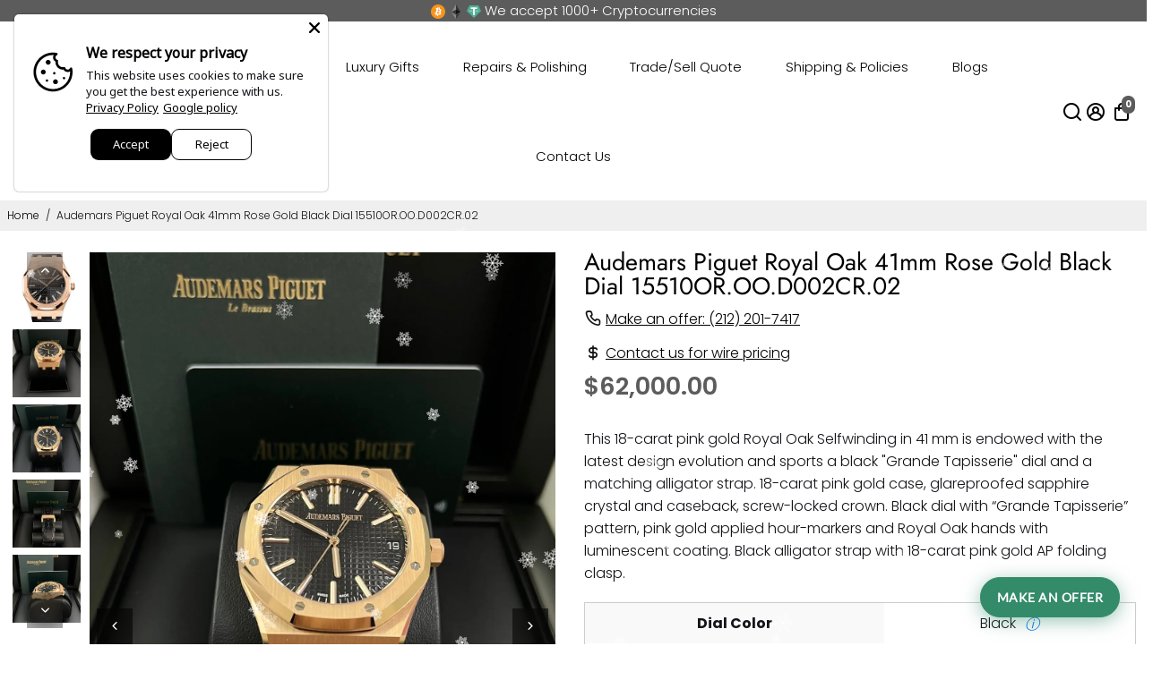

--- FILE ---
content_type: text/html; charset=utf-8
request_url: https://watchesoff5th.com/products/audemars-piguet-royal-oak-41mm-rose-gold-black-dial-new-2023-15510or-oo-d002cr-02
body_size: 115641
content:
<!doctype html>
  <html class="no-js" lang="en">
  <head> 
    <script src='//watchesoff5th.com/cdn/shop/t/28/assets/easy_quote_sealapps.js?v=98344077847867873881730300400' defer='defer' ></script> 
    <script id='quote_product_variants' type='application/json'>
        [{"id":40101199708223,"title":"Default Title","option1":"Default Title","option2":null,"option3":null,"sku":"","requires_shipping":true,"taxable":true,"featured_image":null,"available":true,"name":"Audemars Piguet Royal Oak 41mm Rose Gold Black Dial 15510OR.OO.D002CR.02","public_title":null,"options":["Default Title"],"price":6200000,"weight":0,"compare_at_price":null,"inventory_management":"shopify","barcode":"","requires_selling_plan":false,"selling_plan_allocations":[]}]
    </script>
    <script id='quote_product_selected_or_first_available_variant' type='application/json'>
        {"id":40101199708223,"title":"Default Title","option1":"Default Title","option2":null,"option3":null,"sku":"","requires_shipping":true,"taxable":true,"featured_image":null,"available":true,"name":"Audemars Piguet Royal Oak 41mm Rose Gold Black Dial 15510OR.OO.D002CR.02","public_title":null,"options":["Default Title"],"price":6200000,"weight":0,"compare_at_price":null,"inventory_management":"shopify","barcode":"","requires_selling_plan":false,"selling_plan_allocations":[]}
    </script>
    <script id='quote_product_current_id' type='application/json'>
            7187953352767
    </script>

<!-- Google Tag Manager -->
<script>(function(w,d,s,l,i){w[l]=w[l]||[];w[l].push({'gtm.start':
new Date().getTime(),event:'gtm.js'});var f=d.getElementsByTagName(s)[0],
j=d.createElement(s),dl=l!='dataLayer'?'&l='+l:'';j.async=true;j.src=
'https://www.googletagmanager.com/gtm.js?id='+i+dl;f.parentNode.insertBefore(j,f);
})(window,document,'script','dataLayer','GTM-KJZ43DPJ');</script>
<!-- End Google Tag Manager -->
    <title>
      Audemars Piguet Royal Oak 41mm Rose Gold Black Dial 15510OR.OO.D002CR.
      &ndash; WatchesOff5th
    </title>
    
    <meta name="description" content="This 18-carat pink gold Royal Oak Selfwinding in 41 mm is endowed with the latest design evolution and sports a black &quot;Grande Tapisserie&quot; dial and a matching alligator strap. 18-carat pink gold case, glareproofed sapphire crystal and caseback, screw-locked crown. Black dial with “Grande Tapisserie” pattern, pink gold a" />
    
    
  <link rel="canonical" href="https://watchesoff5th.com/products/audemars-piguet-royal-oak-41mm-rose-gold-black-dial-new-2023-15510or-oo-d002cr-02" />

    <link href="https://static.boostertheme.co" rel="preconnect" crossorigin>
    <link rel="dns-prefetch" href="//static.boostertheme.co">
    <link href="https://theme.boostertheme.com" rel="preconnect" crossorigin>
    <link rel="dns-prefetch" href="//theme.boostertheme.com">
    <meta charset="utf-8">
    <meta http-equiv="X-UA-Compatible" content="IE=edge,chrome=1">
    <meta name="viewport" content="width=device-width,initial-scale=1,shrink-to-fit=no">

    


    <link rel="apple-touch-icon" sizes="180x180" href="//watchesoff5th.com/cdn/shop/files/favicon-32x32_180x180_crop_center.png?v=1621455009">
    <link rel="icon" type="image/png" sizes="32x32" href="//watchesoff5th.com/cdn/shop/files/favicon-32x32_32x32_crop_center.png?v=1621455009">
    <link rel="icon" type="image/png" sizes="16x16" href="//watchesoff5th.com/cdn/shop/files/favicon-32x32_16x16_crop_center.png?v=1621455009">
    <link rel="manifest" href="//watchesoff5th.com/cdn/shop/t/28/assets/site.webmanifest?v=89192167781811134381730310188">
    <meta name="msapplication-TileColor" content="">
    <meta name="theme-color" content=">


    <script>window.performance && window.performance.mark && window.performance.mark('shopify.content_for_header.start');</script><meta name="google-site-verification" content="yptu3uSG-x7GE0O7BcSAwElPlxLxej7MO6QaefDp9fM">
<meta id="shopify-digital-wallet" name="shopify-digital-wallet" content="/25700171839/digital_wallets/dialog">
<meta name="shopify-checkout-api-token" content="7ab07ebc21739049937235f15550b8df">
<link rel="alternate" type="application/json+oembed" href="https://watchesoff5th.com/products/audemars-piguet-royal-oak-41mm-rose-gold-black-dial-new-2023-15510or-oo-d002cr-02.oembed">
<script async="async" src="/checkouts/internal/preloads.js?locale=en-US"></script>
<link rel="preconnect" href="https://shop.app" crossorigin="anonymous">
<script async="async" src="https://shop.app/checkouts/internal/preloads.js?locale=en-US&shop_id=25700171839" crossorigin="anonymous"></script>
<script id="apple-pay-shop-capabilities" type="application/json">{"shopId":25700171839,"countryCode":"US","currencyCode":"USD","merchantCapabilities":["supports3DS"],"merchantId":"gid:\/\/shopify\/Shop\/25700171839","merchantName":"WatchesOff5th","requiredBillingContactFields":["postalAddress","email","phone"],"requiredShippingContactFields":["postalAddress","email","phone"],"shippingType":"shipping","supportedNetworks":["visa","masterCard","amex","discover","elo","jcb"],"total":{"type":"pending","label":"WatchesOff5th","amount":"1.00"},"shopifyPaymentsEnabled":true,"supportsSubscriptions":true}</script>
<script id="shopify-features" type="application/json">{"accessToken":"7ab07ebc21739049937235f15550b8df","betas":["rich-media-storefront-analytics"],"domain":"watchesoff5th.com","predictiveSearch":true,"shopId":25700171839,"locale":"en"}</script>
<script>var Shopify = Shopify || {};
Shopify.shop = "watchesoff5th.myshopify.com";
Shopify.locale = "en";
Shopify.currency = {"active":"USD","rate":"1.0"};
Shopify.country = "US";
Shopify.theme = {"name":"Booster Theme (Ryan)","id":127426232383,"schema_name":"Booster-6.2.3","schema_version":"6.2.3","theme_store_id":null,"role":"main"};
Shopify.theme.handle = "null";
Shopify.theme.style = {"id":null,"handle":null};
Shopify.cdnHost = "watchesoff5th.com/cdn";
Shopify.routes = Shopify.routes || {};
Shopify.routes.root = "/";</script>
<script type="module">!function(o){(o.Shopify=o.Shopify||{}).modules=!0}(window);</script>
<script>!function(o){function n(){var o=[];function n(){o.push(Array.prototype.slice.apply(arguments))}return n.q=o,n}var t=o.Shopify=o.Shopify||{};t.loadFeatures=n(),t.autoloadFeatures=n()}(window);</script>
<script>
  window.ShopifyPay = window.ShopifyPay || {};
  window.ShopifyPay.apiHost = "shop.app\/pay";
  window.ShopifyPay.redirectState = null;
</script>
<script id="shop-js-analytics" type="application/json">{"pageType":"product"}</script>
<script defer="defer" async type="module" src="//watchesoff5th.com/cdn/shopifycloud/shop-js/modules/v2/client.init-shop-cart-sync_BdyHc3Nr.en.esm.js"></script>
<script defer="defer" async type="module" src="//watchesoff5th.com/cdn/shopifycloud/shop-js/modules/v2/chunk.common_Daul8nwZ.esm.js"></script>
<script type="module">
  await import("//watchesoff5th.com/cdn/shopifycloud/shop-js/modules/v2/client.init-shop-cart-sync_BdyHc3Nr.en.esm.js");
await import("//watchesoff5th.com/cdn/shopifycloud/shop-js/modules/v2/chunk.common_Daul8nwZ.esm.js");

  window.Shopify.SignInWithShop?.initShopCartSync?.({"fedCMEnabled":true,"windoidEnabled":true});

</script>
<script>
  window.Shopify = window.Shopify || {};
  if (!window.Shopify.featureAssets) window.Shopify.featureAssets = {};
  window.Shopify.featureAssets['shop-js'] = {"shop-cart-sync":["modules/v2/client.shop-cart-sync_QYOiDySF.en.esm.js","modules/v2/chunk.common_Daul8nwZ.esm.js"],"init-fed-cm":["modules/v2/client.init-fed-cm_DchLp9rc.en.esm.js","modules/v2/chunk.common_Daul8nwZ.esm.js"],"shop-button":["modules/v2/client.shop-button_OV7bAJc5.en.esm.js","modules/v2/chunk.common_Daul8nwZ.esm.js"],"init-windoid":["modules/v2/client.init-windoid_DwxFKQ8e.en.esm.js","modules/v2/chunk.common_Daul8nwZ.esm.js"],"shop-cash-offers":["modules/v2/client.shop-cash-offers_DWtL6Bq3.en.esm.js","modules/v2/chunk.common_Daul8nwZ.esm.js","modules/v2/chunk.modal_CQq8HTM6.esm.js"],"shop-toast-manager":["modules/v2/client.shop-toast-manager_CX9r1SjA.en.esm.js","modules/v2/chunk.common_Daul8nwZ.esm.js"],"init-shop-email-lookup-coordinator":["modules/v2/client.init-shop-email-lookup-coordinator_UhKnw74l.en.esm.js","modules/v2/chunk.common_Daul8nwZ.esm.js"],"pay-button":["modules/v2/client.pay-button_DzxNnLDY.en.esm.js","modules/v2/chunk.common_Daul8nwZ.esm.js"],"avatar":["modules/v2/client.avatar_BTnouDA3.en.esm.js"],"init-shop-cart-sync":["modules/v2/client.init-shop-cart-sync_BdyHc3Nr.en.esm.js","modules/v2/chunk.common_Daul8nwZ.esm.js"],"shop-login-button":["modules/v2/client.shop-login-button_D8B466_1.en.esm.js","modules/v2/chunk.common_Daul8nwZ.esm.js","modules/v2/chunk.modal_CQq8HTM6.esm.js"],"init-customer-accounts-sign-up":["modules/v2/client.init-customer-accounts-sign-up_C8fpPm4i.en.esm.js","modules/v2/client.shop-login-button_D8B466_1.en.esm.js","modules/v2/chunk.common_Daul8nwZ.esm.js","modules/v2/chunk.modal_CQq8HTM6.esm.js"],"init-shop-for-new-customer-accounts":["modules/v2/client.init-shop-for-new-customer-accounts_CVTO0Ztu.en.esm.js","modules/v2/client.shop-login-button_D8B466_1.en.esm.js","modules/v2/chunk.common_Daul8nwZ.esm.js","modules/v2/chunk.modal_CQq8HTM6.esm.js"],"init-customer-accounts":["modules/v2/client.init-customer-accounts_dRgKMfrE.en.esm.js","modules/v2/client.shop-login-button_D8B466_1.en.esm.js","modules/v2/chunk.common_Daul8nwZ.esm.js","modules/v2/chunk.modal_CQq8HTM6.esm.js"],"shop-follow-button":["modules/v2/client.shop-follow-button_CkZpjEct.en.esm.js","modules/v2/chunk.common_Daul8nwZ.esm.js","modules/v2/chunk.modal_CQq8HTM6.esm.js"],"lead-capture":["modules/v2/client.lead-capture_BntHBhfp.en.esm.js","modules/v2/chunk.common_Daul8nwZ.esm.js","modules/v2/chunk.modal_CQq8HTM6.esm.js"],"checkout-modal":["modules/v2/client.checkout-modal_CfxcYbTm.en.esm.js","modules/v2/chunk.common_Daul8nwZ.esm.js","modules/v2/chunk.modal_CQq8HTM6.esm.js"],"shop-login":["modules/v2/client.shop-login_Da4GZ2H6.en.esm.js","modules/v2/chunk.common_Daul8nwZ.esm.js","modules/v2/chunk.modal_CQq8HTM6.esm.js"],"payment-terms":["modules/v2/client.payment-terms_MV4M3zvL.en.esm.js","modules/v2/chunk.common_Daul8nwZ.esm.js","modules/v2/chunk.modal_CQq8HTM6.esm.js"]};
</script>
<script>(function() {
  var isLoaded = false;
  function asyncLoad() {
    if (isLoaded) return;
    isLoaded = true;
    var urls = ["https:\/\/formbuilder.hulkapps.com\/skeletopapp.js?shop=watchesoff5th.myshopify.com","https:\/\/shy.elfsight.com\/p\/platform.js?shop=watchesoff5th.myshopify.com","https:\/\/cdn.nfcube.com\/instafeed-5d7e6e3a16fbf26dfe4d10e7fe7f43fa.js?shop=watchesoff5th.myshopify.com","https:\/\/cdn.shopify.com\/s\/files\/1\/0257\/0017\/1839\/t\/4\/assets\/affirmShopify.js?v=1689876816\u0026shop=watchesoff5th.myshopify.com","https:\/\/chimpstatic.com\/mcjs-connected\/js\/users\/481abd0bfd69cfa50601bc81f\/c25881ab8a28bb45356f3729c.js?shop=watchesoff5th.myshopify.com"];
    for (var i = 0; i < urls.length; i++) {
      var s = document.createElement('script');
      s.type = 'text/javascript';
      s.async = true;
      s.src = urls[i];
      var x = document.getElementsByTagName('script')[0];
      x.parentNode.insertBefore(s, x);
    }
  };
  if(window.attachEvent) {
    window.attachEvent('onload', asyncLoad);
  } else {
    window.addEventListener('load', asyncLoad, false);
  }
})();</script>
<script id="__st">var __st={"a":25700171839,"offset":-18000,"reqid":"e5d507c6-3145-42ab-aeee-41e93d7f9b5c-1768982829","pageurl":"watchesoff5th.com\/products\/audemars-piguet-royal-oak-41mm-rose-gold-black-dial-new-2023-15510or-oo-d002cr-02","u":"73a9037b616d","p":"product","rtyp":"product","rid":7187953352767};</script>
<script>window.ShopifyPaypalV4VisibilityTracking = true;</script>
<script id="captcha-bootstrap">!function(){'use strict';const t='contact',e='account',n='new_comment',o=[[t,t],['blogs',n],['comments',n],[t,'customer']],c=[[e,'customer_login'],[e,'guest_login'],[e,'recover_customer_password'],[e,'create_customer']],r=t=>t.map((([t,e])=>`form[action*='/${t}']:not([data-nocaptcha='true']) input[name='form_type'][value='${e}']`)).join(','),a=t=>()=>t?[...document.querySelectorAll(t)].map((t=>t.form)):[];function s(){const t=[...o],e=r(t);return a(e)}const i='password',u='form_key',d=['recaptcha-v3-token','g-recaptcha-response','h-captcha-response',i],f=()=>{try{return window.sessionStorage}catch{return}},m='__shopify_v',_=t=>t.elements[u];function p(t,e,n=!1){try{const o=window.sessionStorage,c=JSON.parse(o.getItem(e)),{data:r}=function(t){const{data:e,action:n}=t;return t[m]||n?{data:e,action:n}:{data:t,action:n}}(c);for(const[e,n]of Object.entries(r))t.elements[e]&&(t.elements[e].value=n);n&&o.removeItem(e)}catch(o){console.error('form repopulation failed',{error:o})}}const l='form_type',E='cptcha';function T(t){t.dataset[E]=!0}const w=window,h=w.document,L='Shopify',v='ce_forms',y='captcha';let A=!1;((t,e)=>{const n=(g='f06e6c50-85a8-45c8-87d0-21a2b65856fe',I='https://cdn.shopify.com/shopifycloud/storefront-forms-hcaptcha/ce_storefront_forms_captcha_hcaptcha.v1.5.2.iife.js',D={infoText:'Protected by hCaptcha',privacyText:'Privacy',termsText:'Terms'},(t,e,n)=>{const o=w[L][v],c=o.bindForm;if(c)return c(t,g,e,D).then(n);var r;o.q.push([[t,g,e,D],n]),r=I,A||(h.body.append(Object.assign(h.createElement('script'),{id:'captcha-provider',async:!0,src:r})),A=!0)});var g,I,D;w[L]=w[L]||{},w[L][v]=w[L][v]||{},w[L][v].q=[],w[L][y]=w[L][y]||{},w[L][y].protect=function(t,e){n(t,void 0,e),T(t)},Object.freeze(w[L][y]),function(t,e,n,w,h,L){const[v,y,A,g]=function(t,e,n){const i=e?o:[],u=t?c:[],d=[...i,...u],f=r(d),m=r(i),_=r(d.filter((([t,e])=>n.includes(e))));return[a(f),a(m),a(_),s()]}(w,h,L),I=t=>{const e=t.target;return e instanceof HTMLFormElement?e:e&&e.form},D=t=>v().includes(t);t.addEventListener('submit',(t=>{const e=I(t);if(!e)return;const n=D(e)&&!e.dataset.hcaptchaBound&&!e.dataset.recaptchaBound,o=_(e),c=g().includes(e)&&(!o||!o.value);(n||c)&&t.preventDefault(),c&&!n&&(function(t){try{if(!f())return;!function(t){const e=f();if(!e)return;const n=_(t);if(!n)return;const o=n.value;o&&e.removeItem(o)}(t);const e=Array.from(Array(32),(()=>Math.random().toString(36)[2])).join('');!function(t,e){_(t)||t.append(Object.assign(document.createElement('input'),{type:'hidden',name:u})),t.elements[u].value=e}(t,e),function(t,e){const n=f();if(!n)return;const o=[...t.querySelectorAll(`input[type='${i}']`)].map((({name:t})=>t)),c=[...d,...o],r={};for(const[a,s]of new FormData(t).entries())c.includes(a)||(r[a]=s);n.setItem(e,JSON.stringify({[m]:1,action:t.action,data:r}))}(t,e)}catch(e){console.error('failed to persist form',e)}}(e),e.submit())}));const S=(t,e)=>{t&&!t.dataset[E]&&(n(t,e.some((e=>e===t))),T(t))};for(const o of['focusin','change'])t.addEventListener(o,(t=>{const e=I(t);D(e)&&S(e,y())}));const B=e.get('form_key'),M=e.get(l),P=B&&M;t.addEventListener('DOMContentLoaded',(()=>{const t=y();if(P)for(const e of t)e.elements[l].value===M&&p(e,B);[...new Set([...A(),...v().filter((t=>'true'===t.dataset.shopifyCaptcha))])].forEach((e=>S(e,t)))}))}(h,new URLSearchParams(w.location.search),n,t,e,['guest_login'])})(!0,!0)}();</script>
<script integrity="sha256-4kQ18oKyAcykRKYeNunJcIwy7WH5gtpwJnB7kiuLZ1E=" data-source-attribution="shopify.loadfeatures" defer="defer" src="//watchesoff5th.com/cdn/shopifycloud/storefront/assets/storefront/load_feature-a0a9edcb.js" crossorigin="anonymous"></script>
<script crossorigin="anonymous" defer="defer" src="//watchesoff5th.com/cdn/shopifycloud/storefront/assets/shopify_pay/storefront-65b4c6d7.js?v=20250812"></script>
<script data-source-attribution="shopify.dynamic_checkout.dynamic.init">var Shopify=Shopify||{};Shopify.PaymentButton=Shopify.PaymentButton||{isStorefrontPortableWallets:!0,init:function(){window.Shopify.PaymentButton.init=function(){};var t=document.createElement("script");t.src="https://watchesoff5th.com/cdn/shopifycloud/portable-wallets/latest/portable-wallets.en.js",t.type="module",document.head.appendChild(t)}};
</script>
<script data-source-attribution="shopify.dynamic_checkout.buyer_consent">
  function portableWalletsHideBuyerConsent(e){var t=document.getElementById("shopify-buyer-consent"),n=document.getElementById("shopify-subscription-policy-button");t&&n&&(t.classList.add("hidden"),t.setAttribute("aria-hidden","true"),n.removeEventListener("click",e))}function portableWalletsShowBuyerConsent(e){var t=document.getElementById("shopify-buyer-consent"),n=document.getElementById("shopify-subscription-policy-button");t&&n&&(t.classList.remove("hidden"),t.removeAttribute("aria-hidden"),n.addEventListener("click",e))}window.Shopify?.PaymentButton&&(window.Shopify.PaymentButton.hideBuyerConsent=portableWalletsHideBuyerConsent,window.Shopify.PaymentButton.showBuyerConsent=portableWalletsShowBuyerConsent);
</script>
<script>
  function portableWalletsCleanup(e){e&&e.src&&console.error("Failed to load portable wallets script "+e.src);var t=document.querySelectorAll("shopify-accelerated-checkout .shopify-payment-button__skeleton, shopify-accelerated-checkout-cart .wallet-cart-button__skeleton"),e=document.getElementById("shopify-buyer-consent");for(let e=0;e<t.length;e++)t[e].remove();e&&e.remove()}function portableWalletsNotLoadedAsModule(e){e instanceof ErrorEvent&&"string"==typeof e.message&&e.message.includes("import.meta")&&"string"==typeof e.filename&&e.filename.includes("portable-wallets")&&(window.removeEventListener("error",portableWalletsNotLoadedAsModule),window.Shopify.PaymentButton.failedToLoad=e,"loading"===document.readyState?document.addEventListener("DOMContentLoaded",window.Shopify.PaymentButton.init):window.Shopify.PaymentButton.init())}window.addEventListener("error",portableWalletsNotLoadedAsModule);
</script>

<script type="module" src="https://watchesoff5th.com/cdn/shopifycloud/portable-wallets/latest/portable-wallets.en.js" onError="portableWalletsCleanup(this)" crossorigin="anonymous"></script>
<script nomodule>
  document.addEventListener("DOMContentLoaded", portableWalletsCleanup);
</script>

<link id="shopify-accelerated-checkout-styles" rel="stylesheet" media="screen" href="https://watchesoff5th.com/cdn/shopifycloud/portable-wallets/latest/accelerated-checkout-backwards-compat.css" crossorigin="anonymous">
<style id="shopify-accelerated-checkout-cart">
        #shopify-buyer-consent {
  margin-top: 1em;
  display: inline-block;
  width: 100%;
}

#shopify-buyer-consent.hidden {
  display: none;
}

#shopify-subscription-policy-button {
  background: none;
  border: none;
  padding: 0;
  text-decoration: underline;
  font-size: inherit;
  cursor: pointer;
}

#shopify-subscription-policy-button::before {
  box-shadow: none;
}

      </style>

<script>window.performance && window.performance.mark && window.performance.mark('shopify.content_for_header.end');</script>

    <style>
              @font-face {
  font-family: Jost;
  font-weight: 400;
  font-style: normal;
  src: url("//watchesoff5th.com/cdn/fonts/jost/jost_n4.d47a1b6347ce4a4c9f437608011273009d91f2b7.woff2") format("woff2"),
       url("//watchesoff5th.com/cdn/fonts/jost/jost_n4.791c46290e672b3f85c3d1c651ef2efa3819eadd.woff") format("woff");
font-display: swap;}
      @font-face {
  font-family: Poppins;
  font-weight: 300;
  font-style: normal;
  src: url("//watchesoff5th.com/cdn/fonts/poppins/poppins_n3.05f58335c3209cce17da4f1f1ab324ebe2982441.woff2") format("woff2"),
       url("//watchesoff5th.com/cdn/fonts/poppins/poppins_n3.6971368e1f131d2c8ff8e3a44a36b577fdda3ff5.woff") format("woff");
font-display: swap;}
     @font-face {
  font-family: Poppins;
  font-weight: 600;
  font-style: normal;
  src: url("//watchesoff5th.com/cdn/fonts/poppins/poppins_n6.aa29d4918bc243723d56b59572e18228ed0786f6.woff2") format("woff2"),
       url("//watchesoff5th.com/cdn/fonts/poppins/poppins_n6.5f815d845fe073750885d5b7e619ee00e8111208.woff") format("woff");
font-display: swap;}
     @font-face {
  font-family: Poppins;
  font-weight: 700;
  font-style: normal;
  src: url("//watchesoff5th.com/cdn/fonts/poppins/poppins_n7.56758dcf284489feb014a026f3727f2f20a54626.woff2") format("woff2"),
       url("//watchesoff5th.com/cdn/fonts/poppins/poppins_n7.f34f55d9b3d3205d2cd6f64955ff4b36f0cfd8da.woff") format("woff");
font-display: swap;}
 :root{--baseFont: Poppins, sans-serif;--titleFont: Jost, sans-serif;--smallFontSize: 15px;--baseFontSize: 16px;--mediumFontSize: 27px;--mediumSubtitleFontSize: 21.6px;--bigFontSize: 48px;--headingFontSize: 27px;--subHeadingFontSize: 15px;--bodyBackgroundColor: #FFFFFF;--textColor:  #121317;--titleColor: #000000;--secondaryBodyBackgroundColor: #EFEFEF;--secondaryTextColor: #5c5c5c;--linkColor: #000000;--gLinkColor: #000000;--accentColor: #5c5c5c;--accentColor005: rgba(92, 92, 92, 0.05);--accentColor01: rgba(92, 92, 92, 0.1);--accentColor025: rgba(92, 92, 92, 0.25);--accentColor05: rgba(92, 92, 92, 0.5);--accentColor075: rgba(92, 92, 92, 0.75);--accentTextColor: #FFFFFF;--secondaryAccentColor: #ffffff;--secondaryAccentTextColor: #000000;--disabledBackgroundColor: ;--disabledTextColor: ;--alertColor: #EF0000;--alertColor005: rgba(239, 0, 0, 0.05);--borderRadius: 0px;--borderRadiusSmall: 0px;--cardPadding: 6px;--maxwidth:1400px;;--inputFill: #EFEFEF;--inputContent: #000000}*{box-sizing:border-box;backface-visibility:hidden}html{-webkit-text-size-adjust:100%}body{margin:0}main{display:block}hr{box-sizing:content-box;height:0;overflow:visible}pre{font-family:monospace, monospace;font-size:1em}a{background-color:transparent}abbr[title]{border-bottom:none;text-decoration:underline;text-decoration:underline dotted}b,strong{font-weight:bolder}code,kbd,samp{font-family:monospace, monospace;font-size:1em}small{font-size:80%}sub,sup{font-size:75%;line-height:0;position:relative;vertical-align:baseline}sub{bottom:-0.25em}sup{top:-0.5em}img{border-style:none;max-width:100%;height:auto}button,input,optgroup,select,textarea{font-family:inherit;font-size:100%;line-height:1.15;margin:0;background:var(--inputFill);color:var(--inputContent);border:0px solid #e2e2e2;border-radius:var(--borderRadiusSmall)}button:hover,select:hover{cursor:pointer}button,input{overflow:visible}button,select{text-transform:none}button,[type="button"],[type="reset"],[type="submit"]{-webkit-appearance:button}button::-moz-focus-inner,[type="button"]::-moz-focus-inner,[type="reset"]::-moz-focus-inner,[type="submit"]::-moz-focus-inner{border-style:none;padding:0}button:-moz-focusring,[type="button"]:-moz-focusring,[type="reset"]:-moz-focusring,[type="submit"]:-moz-focusring{outline:1px dotted ButtonText}fieldset{padding:0.35em 0.75em 0.625em}legend{box-sizing:border-box;color:inherit;display:table;max-width:100%;padding:0;white-space:normal}progress{vertical-align:baseline}textarea{overflow:auto}[type="checkbox"],[type="radio"]{box-sizing:border-box;padding:0}[type="number"]::-webkit-inner-spin-button,[type="number"]::-webkit-outer-spin-button{height:auto}[type="search"]{-webkit-appearance:textfield;outline-offset:-2px}[type="search"]::-webkit-search-decoration{-webkit-appearance:none}::-webkit-file-upload-button{-webkit-appearance:button;font:inherit}details{display:block}summary{display:list-item}template{display:none}[hidden]{display:none}:focus{outline:0}select:focus,input:focus{border:0px solid darken(#e2e2e2, 20%)}[class^="col"] p{width:100%}.container-fluid,.container{margin-right:auto;margin-left:auto}.row-container{margin:auto auto}.row{position:relative;display:-webkit-box;display:-ms-flexbox;display:flex;-webkit-box-flex:0;-ms-flex:0 1 auto;flex:0 1 auto;-webkit-box-orient:horizontal;-webkit-box-direction:normal;-ms-flex-direction:row;flex-direction:row;-ms-flex-wrap:wrap;flex-wrap:wrap;width:100%}.row.reverse{-webkit-box-orient:horizontal;-webkit-box-direction:reverse;-ms-flex-direction:row-reverse;flex-direction:row-reverse}.col.reverse{-webkit-box-orient:vertical;-webkit-box-direction:reverse;-ms-flex-direction:column-reverse;flex-direction:column-reverse}.hide{display:none !important}.col-min,.col,.col-1,.col-2,.col-3,.col-4,.col-5,.col-6,.col-7,.col-8,.col-9,.col-10,.col-11,.col-12,.col-offset-0,.col-offset-1,.col-offset-2,.col-offset-3,.col-offset-4,.col-offset-5,.col-offset-6,.col-offset-7,.col-offset-8,.col-offset-9,.col-offset-10,.col-offset-11,.col-offset-12{display:flex;-webkit-box-flex:0;-ms-flex:0 0 auto;flex:0 0 auto;padding-right:12px;padding-left:12px}.col-min{max-width:100%}.col{-webkit-box-flex:1;-ms-flex-positive:1;flex-grow:1;-ms-flex-preferred-size:0;flex-basis:0;max-width:100%}.col-1{-ms-flex-preferred-size:8.33333333%;flex-basis:8.33333333%;max-width:8.33333333%}.col-2{-ms-flex-preferred-size:16.66666667%;flex-basis:16.66666667%;max-width:16.66666667%}.col-3{-ms-flex-preferred-size:25%;flex-basis:25%;max-width:25%}.col-4{-ms-flex-preferred-size:33.33333333%;flex-basis:33.33333333%;max-width:33.33333333%}.col-5{-ms-flex-preferred-size:41.66666667%;flex-basis:41.66666667%;max-width:41.66666667%}.col-6{-ms-flex-preferred-size:50%;flex-basis:50%;max-width:50%}.col-7{-ms-flex-preferred-size:58.33333333%;flex-basis:58.33333333%;max-width:58.33333333%}.col-8{-ms-flex-preferred-size:66.66666667%;flex-basis:66.66666667%;max-width:66.66666667%}.col-9{-ms-flex-preferred-size:75%;flex-basis:75%;max-width:75%}.col-10{-ms-flex-preferred-size:83.33333333%;flex-basis:83.33333333%;max-width:83.33333333%}.col-11{-ms-flex-preferred-size:91.66666667%;flex-basis:91.66666667%;max-width:91.66666667%}.col-12{-ms-flex-preferred-size:100%;flex-basis:100%;max-width:100%}.col-offset-0{margin-left:0}.col-offset-1{margin-left:8.33333333%}.col-offset-2{margin-left:16.66666667%}.col-offset-3{margin-left:25%}.col-offset-4{margin-left:33.33333333%}.col-offset-5{margin-left:41.66666667%}.col-offset-6{margin-left:50%}.col-offset-7{margin-left:58.33333333%}.col-offset-8{margin-left:66.66666667%}.col-offset-9{margin-left:75%}.col-offset-10{margin-left:83.33333333%}.col-offset-11{margin-left:91.66666667%}.start{-webkit-box-pack:start;-ms-flex-pack:start;justify-content:flex-start;justify-items:flex-start;text-align:left;text-align:start}.center{-webkit-box-pack:center;-ms-flex-pack:center;justify-content:center;justify-items:center;text-align:center}.end{-webkit-box-pack:end;-ms-flex-pack:end;justify-content:flex-end;justify-items:flex-end;text-align:right;text-align:end}.top{-webkit-box-align:start;-ms-flex-align:start;align-items:flex-start;align-content:flex-start}.middle{-webkit-box-align:center;-ms-flex-align:center;align-items:center;align-content:center}.bottom{-webkit-box-align:end;-ms-flex-align:end;align-items:flex-end;align-content:flex-end}.around{-ms-flex-pack:distribute;justify-content:space-around}.between{-webkit-box-pack:justify;-ms-flex-pack:justify;justify-content:space-between}.first{-webkit-box-ordinal-group:0;-ms-flex-order:-1;order:-1}.last{-webkit-box-ordinal-group:2;-ms-flex-order:1;order:1}@media only screen and (min-width: 600px){.col-sm-min,.col-sm,.col-sm-1,.col-sm-2,.col-sm-3,.col-sm-4,.col-sm-5,.col-sm-6,.col-sm-7,.col-sm-8,.col-sm-9,.col-sm-10,.col-sm-11,.col-sm-12,.col-sm-offset-0,.col-sm-offset-1,.col-sm-offset-2,.col-sm-offset-3,.col-sm-offset-4,.col-sm-offset-5,.col-sm-offset-6,.col-sm-offset-7,.col-sm-offset-8,.col-sm-offset-9,.col-sm-offset-10,.col-sm-offset-11,.col-sm-offset-12{display:flex;-webkit-box-flex:0;-ms-flex:0 0 auto;flex:0 0 auto;padding-right:12px;padding-left:12px}.col-sm{-webkit-box-flex:1;-ms-flex-positive:1;flex-grow:1;-ms-flex-preferred-size:0;flex-basis:0;max-width:100%}.col-sm-1{-ms-flex-preferred-size:8.33333333%;flex-basis:8.33333333%;max-width:8.33333333%}.col-sm-2{-ms-flex-preferred-size:16.66666667%;flex-basis:16.66666667%;max-width:16.66666667%}.col-sm-3{-ms-flex-preferred-size:25%;flex-basis:25%;max-width:25%}.col-sm-4{-ms-flex-preferred-size:33.33333333%;flex-basis:33.33333333%;max-width:33.33333333%}.col-sm-5{-ms-flex-preferred-size:41.66666667%;flex-basis:41.66666667%;max-width:41.66666667%}.col-sm-6{-ms-flex-preferred-size:50%;flex-basis:50%;max-width:50%}.col-sm-7{-ms-flex-preferred-size:58.33333333%;flex-basis:58.33333333%;max-width:58.33333333%}.col-sm-8{-ms-flex-preferred-size:66.66666667%;flex-basis:66.66666667%;max-width:66.66666667%}.col-sm-9{-ms-flex-preferred-size:75%;flex-basis:75%;max-width:75%}.col-sm-10{-ms-flex-preferred-size:83.33333333%;flex-basis:83.33333333%;max-width:83.33333333%}.col-sm-11{-ms-flex-preferred-size:91.66666667%;flex-basis:91.66666667%;max-width:91.66666667%}.col-sm-12{-ms-flex-preferred-size:100%;flex-basis:100%;max-width:100%}.col-sm-offset-0{margin-left:0}.col-sm-offset-1{margin-left:8.33333333%}.col-sm-offset-2{margin-left:16.66666667%}.col-sm-offset-3{margin-left:25%}.col-sm-offset-4{margin-left:33.33333333%}.col-sm-offset-5{margin-left:41.66666667%}.col-sm-offset-6{margin-left:50%}.col-sm-offset-7{margin-left:58.33333333%}.col-sm-offset-8{margin-left:66.66666667%}.col-sm-offset-9{margin-left:75%}.col-sm-offset-10{margin-left:83.33333333%}.col-sm-offset-11{margin-left:91.66666667%}.start-sm{-webkit-box-pack:start;-ms-flex-pack:start;justify-content:flex-start;text-align:left;text-align:start}.center-sm{-webkit-box-pack:center;-ms-flex-pack:center;justify-content:center;text-align:center}.end-sm{-webkit-box-pack:end;-ms-flex-pack:end;justify-content:flex-end;text-align:right;text-align:end}.top-sm{-webkit-box-align:start;-ms-flex-align:start;align-items:flex-start}.middle-sm{-webkit-box-align:center;-ms-flex-align:center;align-items:center}.bottom-sm{-webkit-box-align:end;-ms-flex-align:end;align-items:flex-end}.around-sm{-ms-flex-pack:distribute;justify-content:space-around}.between-sm{-webkit-box-pack:justify;-ms-flex-pack:justify;justify-content:space-between}.first-sm{-webkit-box-ordinal-group:0;-ms-flex-order:-1;order:-1}.last-sm{-webkit-box-ordinal-group:2;-ms-flex-order:1;order:1}}@media only screen and (min-width: 768px){.col-md-min,.col-md,.col-md-1,.col-md-2,.col-md-3,.col-md-4,.col-md-5,.col-md-6,.col-md-7,.col-md-8,.col-md-9,.col-md-10,.col-md-11,.col-md-12,.col-md-1-5,.col-md-offset-0,.col-md-offset-1,.col-md-offset-2,.col-md-offset-3,.col-md-offset-4,.col-md-offset-5,.col-md-offset-6,.col-md-offset-7,.col-md-offset-8,.col-md-offset-9,.col-md-offset-10,.col-md-offset-11,.col-md-offset-12{display:flex;-webkit-box-flex:0;-ms-flex:0 0 auto;flex:0 0 auto;padding-right:12px;padding-left:12px}.col-md{-webkit-box-flex:1;-ms-flex-positive:1;flex-grow:1;-ms-flex-preferred-size:0;flex-basis:0;max-width:100%}.col-md-1-5{-ms-flex-preferred-size:20%;flex-basis:20%;max-width:20%}.col-md-1{-ms-flex-preferred-size:8.33333333%;flex-basis:8.33333333%;max-width:8.33333333%}.col-md-2{-ms-flex-preferred-size:16.66666667%;flex-basis:16.66666667%;max-width:16.66666667%}.col-md-3{-ms-flex-preferred-size:25%;flex-basis:25%;max-width:25%}.col-md-4{-ms-flex-preferred-size:33.33333333%;flex-basis:33.33333333%;max-width:33.33333333%}.col-md-5{-ms-flex-preferred-size:41.66666667%;flex-basis:41.66666667%;max-width:41.66666667%}.col-md-6{-ms-flex-preferred-size:50%;flex-basis:50%;max-width:50%}.col-md-7{-ms-flex-preferred-size:58.33333333%;flex-basis:58.33333333%;max-width:58.33333333%}.col-md-8{-ms-flex-preferred-size:66.66666667%;flex-basis:66.66666667%;max-width:66.66666667%}.col-md-9{-ms-flex-preferred-size:75%;flex-basis:75%;max-width:75%}.col-md-10{-ms-flex-preferred-size:83.33333333%;flex-basis:83.33333333%;max-width:83.33333333%}.col-md-11{-ms-flex-preferred-size:91.66666667%;flex-basis:91.66666667%;max-width:91.66666667%}.col-md-12{-ms-flex-preferred-size:100%;flex-basis:100%;max-width:100%}.col-md-offset-0{margin-left:0}.col-md-offset-1{margin-left:8.33333333%}.col-md-offset-2{margin-left:16.66666667%}.col-md-offset-3{margin-left:25%}.col-md-offset-4{margin-left:33.33333333%}.col-md-offset-5{margin-left:41.66666667%}.col-md-offset-6{margin-left:50%}.col-md-offset-7{margin-left:58.33333333%}.col-md-offset-8{margin-left:66.66666667%}.col-md-offset-9{margin-left:75%}.col-md-offset-10{margin-left:83.33333333%}.col-md-offset-11{margin-left:91.66666667%}.start-md{-webkit-box-pack:start;-ms-flex-pack:start;justify-content:flex-start;text-align:left;text-align:start}.center-md{-webkit-box-pack:center;-ms-flex-pack:center;justify-content:center;text-align:center}.end-md{-webkit-box-pack:end;-ms-flex-pack:end;justify-content:flex-end;text-align:right;text-align:end}.top-md{-webkit-box-align:start;-ms-flex-align:start;align-items:flex-start}.middle-md{-webkit-box-align:center;-ms-flex-align:center;align-items:center}.bottom-md{-webkit-box-align:end;-ms-flex-align:end;align-items:flex-end}.around-md{-ms-flex-pack:distribute;justify-content:space-around}.between-md{-webkit-box-pack:justify;-ms-flex-pack:justify;justify-content:space-between}.first-md{-webkit-box-ordinal-group:0;-ms-flex-order:-1;order:-1}.last-md{-webkit-box-ordinal-group:2;-ms-flex-order:1;order:1}}@media only screen and (min-width: 1024px){.col-lg-min,.col-lg,.col-lg-1,.col-lg-2,.col-lg-3,.col-lg-4,.col-lg-5,.col-lg-1-5,.col-lg-6,.col-lg-7,.col-lg-8,.col-lg-9,.col-lg-10,.col-lg-11,.col-lg-12,.col-lg-offset-0,.col-lg-offset-1,.col-lg-offset-2,.col-lg-offset-3,.col-lg-offset-4,.col-lg-offset-5,.col-lg-offset-6,.col-lg-offset-7,.col-lg-offset-8,.col-lg-offset-9,.col-lg-offset-10,.col-lg-offset-11,.col-lg-offset-12{display:flex;-webkit-box-flex:0;-ms-flex:0 0 auto;flex:0 0 auto;padding-right:12px;padding-left:12px}.col-lg{-webkit-box-flex:1;-ms-flex-positive:1;flex-grow:1;-ms-flex-preferred-size:0;flex-basis:0;max-width:100%}.col-lg-1{-ms-flex-preferred-size:8.33333333%;flex-basis:8.33333333%;max-width:8.33333333%}.col-lg-2{-ms-flex-preferred-size:16.66666667%;flex-basis:16.66666667%;max-width:16.66666667%}.col-lg-1-5{-ms-flex-preferred-size:20%;flex-basis:20%;max-width:20%}.col-lg-3{-ms-flex-preferred-size:25%;flex-basis:25%;max-width:25%}.col-lg-4{-ms-flex-preferred-size:33.33333333%;flex-basis:33.33333333%;max-width:33.33333333%}.col-lg-5{-ms-flex-preferred-size:41.66666667%;flex-basis:41.66666667%;max-width:41.66666667%}.col-lg-6{-ms-flex-preferred-size:50%;flex-basis:50%;max-width:50%}.col-lg-7{-ms-flex-preferred-size:58.33333333%;flex-basis:58.33333333%;max-width:58.33333333%}.col-lg-8{-ms-flex-preferred-size:66.66666667%;flex-basis:66.66666667%;max-width:66.66666667%}.col-lg-9{-ms-flex-preferred-size:75%;flex-basis:75%;max-width:75%}.col-lg-10{-ms-flex-preferred-size:83.33333333%;flex-basis:83.33333333%;max-width:83.33333333%}.col-lg-11{-ms-flex-preferred-size:91.66666667%;flex-basis:91.66666667%;max-width:91.66666667%}.col-lg-12{-ms-flex-preferred-size:100%;flex-basis:100%;max-width:100%}.col-lg-offset-0{margin-left:0}.col-lg-offset-1{margin-left:8.33333333%}.col-lg-offset-2{margin-left:16.66666667%}.col-lg-offset-3{margin-left:25%}.col-lg-offset-4{margin-left:33.33333333%}.col-lg-offset-5{margin-left:41.66666667%}.col-lg-offset-6{margin-left:50%}.col-lg-offset-7{margin-left:58.33333333%}.col-lg-offset-8{margin-left:66.66666667%}.col-lg-offset-9{margin-left:75%}.col-lg-offset-10{margin-left:83.33333333%}.col-lg-offset-11{margin-left:91.66666667%}.start-lg{-webkit-box-pack:start;-ms-flex-pack:start;justify-content:flex-start;text-align:left;text-align:start}.center-lg{-webkit-box-pack:center;-ms-flex-pack:center;justify-content:center;text-align:center}.end-lg{-webkit-box-pack:end;-ms-flex-pack:end;justify-content:flex-end;text-align:right;text-align:end}.top-lg{-webkit-box-align:start;-ms-flex-align:start;align-items:flex-start}.middle-lg{-webkit-box-align:center;-ms-flex-align:center;align-items:center}.bottom-lg{-webkit-box-align:end;-ms-flex-align:end;align-items:flex-end}.around-lg{-ms-flex-pack:distribute;justify-content:space-around}.between-lg{-webkit-box-pack:justify;-ms-flex-pack:justify;justify-content:space-between}.first-lg{-webkit-box-ordinal-group:0;-ms-flex-order:-1;order:-1}.last-lg{-webkit-box-ordinal-group:2;-ms-flex-order:1;order:1}}.primaryCombo{background-color:var(--accentColor);color:var(--accentTextColor)}.primaryCombo--reversed{background-color:var(--accentTextColor);color:var(--accentColor)}.secondaryCombo{background-color:var(--secondaryAccentColor);color:var(--secondaryAccentTextColor)}.secondaryCombo--reversed{background-color:var(--secondaryAccentTextColor);color:var(--secondaryAccentColor)}.unflex{display:block}.flex{display:flex}::-moz-selection{color:var(--accentTextColor);background:var(--accentColor)}::selection{color:var(--accentTextColor);background:var(--accentColor)}table{border:1px inset transparent;border-collapse:collapse}td,th{padding:16px}tr{transition:background-color 0.15s}tr:nth-child(even){background-color:rgba(239, 239, 239, 0.85);color:var(--secondaryTextColor)}tr:hover{background-color:var(--secondaryBodyBackgroundColor)}.h-reset,.h-reset--all h1,.h-reset--all h2,.h-reset--all h3,.h-reset--all h4,.h-reset--all h5,.h-reset--all h6{margin:0;line-height:1em;font-weight:normal}.urgency__text span p{margin:0}h1,h2,h3{font-family:var(--titleFont)}h1,h2{font-weight:400;color:var(--titleColor)}p,span{color:var(--textColor)}.p-reset,.p-reset--all p{line-height:1.35em;margin:0}a{color:var(--linkColor)}a:not(.button):hover{color:var(--accentColor)}.inherit .s__block *:not(.button):not(.tag):not(.countdown),.footer.inherit *:not(.button),.subfooter.inherit *:not(.button),.info-bar *,.bcard--default .inherit *,.slide .inherit *,.banner.inherit *{color:inherit}.max-width,.layout__boxed,.layout__stretchBg>.layout__content{max-width:var(--maxwidth);margin-right:auto;margin-left:auto;width:100%;position:relative}.raw__content{padding-left:0.75rem;padding-right:0.75rem}.layout__boxed>.layout__content,.layout__stretchContent>.layout__content{margin-right:auto;margin-left:auto;width:100%;position:relative}html,body{height:100%}.container{min-height:100vh;display:flex;flex-direction:column}main{display:flex;flex-direction:column;flex:1 1 auto}.wrapper--bottom{margin-top:auto;padding-top:48px}body{font-family:var(--baseFont);font-weight:300;font-size:var(--baseFontSize);background:var(--bodyBackgroundColor);color:var(--textColor);}input{border-radius:var(--borderRadiusSmall)}.svg-icon{height:20px;width:20px;max-height:100%;fill:currentColor}.icon-link{height:100%;line-height:0;max-height:20px;margin:0px 4px !important}.icon-link .uil{font-size:25px;color:currentColor}.icon-link .uil.uil-facebook-f{font-size:22px}.icon-link .uil.uil-whatsapp{font-size:23px;line-height:20px}.icon-link .uil::before{line-height:20px;margin:0px !important;padding:0px}.overlay{position:absolute;width:100%;height:100%;top:0;left:0}.self__align--center{align-self:center}.self__align--top{align-self:flex-start}.self__align--bottom{align-self:flex-end}.self__justify--start{justify-self:flex-start}.self__justify--center{justify-self:center}.self__justify--end{justify-self:flex-end}.border-radius{border-radius:var(--borderRadius)}.border-radius--small{border-radius:var(--borderRadiusSmall)}.margin__vertical{margin-top:12px;margin-bottom:12px}.margin__horizontal{margin-left:12px;margin-right:12px}.margin--4{margin:4px}.margin__bottom--12{margin-bottom:12px}.margin__horizontal--4{margin-left:4px;margin-right:4px}.margin--8{margin:8px}.margin--16{margin:16px}.padding__horizontal{padding-left:12px;padding-right:12px}.padding__vertical{padding-top:12px;padding-bottom:12px}.bg__top{background-position:top}.bg__bottom{background-position:bottom}.bg__middle{background-position:center}.disable-select{-webkit-touch-callout:none;-webkit-user-select:none;-khtml-user-select:none;-moz-user-select:none;-ms-user-select:none;user-select:none}.fancy-scroll::-webkit-scrollbar{width:3px}.fancy-scroll::-webkit-scrollbar-track{background:#f1f1f1}.fancy-scroll::-webkit-scrollbar-thumb{background:#888}.fancy-scroll::-webkit-scrollbar-thumb:hover{background:#555}.hidden-scroll::-webkit-scrollbar{width:0px}.hidden-scroll::-webkit-scrollbar-track{background:transparent}.hidden-scroll::-webkit-scrollbar-thumb{background:transparent}.hidden-scroll::-webkit-scrollbar-thumb:hover{background:transparent}select{padding:0.5rem;border-radius:var(--borderRadiusSmall);font-size:var(--smallFontSize)}.booster__popup--holder{position:fixed;right:10px;top:10px;z-index:99;max-width:calc(100% - 20px)}.booster__popup{opacity:0;padding:10px;margin-top:10px;max-width:100%;display:block;text-decoration:none !important}.booster__popup--error{background:var(--alertColor);color:var(--accentTextColor) !important}.booster__popup--info,.booster__popup--success{background:var(--accentColor);color:var(--accentTextColor) !important}.booster__popup--warning{background:#ffe58e;color:black !important}.banner{margin-bottom:24px;padding:24px}.description--collapse{display:-webkit-box;-webkit-box-orient:vertical;overflow:hidden;-webkit-line-clamp:1;text-overflow:ellipsis}.description--collapse>*:not(style):not(script){display:inline-block;min-width:100%}.readMore__toggle{margin-top:12px;display:inline-block}.readMore__toggle:hover{cursor:pointer}.readMore__toggle::after{content:' more'}.pagination{margin:24px 0px}.pagination__page{margin:0px 4px !important;padding:6px 12px;text-decoration:none;transition:all 0.15s;border-radius:var(--borderRadiusSmall)}.pagination__page .uil::before{margin:0px !important}.pagination__page:hover{color:var(--accentColor);background:rgba(92, 92, 92, 0.1)}.pagination__page--current,.pagination__page--current:hover{color:var(--accentTextColor);background:var(--accentColor)}@media screen and (max-width: 767px){.pagination__page{padding:6px}}[data-bstr-slide-holder]{overflow:hidden;overflow-x:scroll;-ms-overflow-style:none;scrollbar-width:none;scroll-behavior:smooth;scroll-snap-type:x mandatory;display:flex;flex-wrap:nowrap}[data-bstr-slide-holder]::-webkit-scrollbar{display:none}[data-bstr-slider-orientation="vertical"]{overflow:hidden;overflow-y:scroll;scroll-snap-type:y mandatory;padding-left:0;scroll-padding-left:0;flex-direction:column}[data-bstr-slide]{scroll-snap-align:start}.nav__utils{justify-content:flex-end}.page__header .logo--transparent{display:none}.header__plist--item{display:flex;margin-bottom:0.5rem}.header__plist--item>a{flex-shrink:0}.header__plist--image{height:80px;width:80px;object-fit:cover;flex-shrink:0;margin-right:0.5rem}.header__plist--name{display:block;margin-bottom:0.35rem;white-space:normal}.header__utility>*:hover,.header__utility .uil:hover{cursor:pointer;color:var(--accent)}.header__utility>*:not(:first-child){margin-left:.15rem}.search__icon{color:inherit}#user__button:checked+.user__holder,#i18n__button:checked+.i18n__holder{height:auto;padding:24px;opacity:1}#user__button:checked+.user__holder{padding-bottom:16px}#user__button:checked ~ .overlay,#i18n__button:checked ~ .overlay{display:block;background:black;opacity:.2}.user__button label,.i18n__button label{position:relative;z-index:1}.user__holder,.i18n__holder{position:absolute;margin-top:12px;background:var(--bodyBackgroundColor);min-width:200px;right:0px;box-shadow:0px 0px 10px rgba(0,0,0,0.08);text-align:left;display:block;height:0;overflow:hidden;opacity:0;transition:opacity 0.25s;padding:0px;z-index:999;color:var(--textColor);font-size:initial}.user__button .overlay,.i18n__button .overlay{position:fixed;z-index:0;display:none}.user__link{display:block;text-decoration:none;margin-bottom:12px !important}.user__link .uil{font-size:1.1em;margin-right:6px}.i18n__title{display:block;margin-bottom:8px !important;text-transform:uppercase;font-size:13px;font-weight:600}.i18n__title:last-of-type{margin-top:16px !important}.i18n__title:first-of-type{margin-top:0px !important}.search__container{position:relative;display:inline-block;flex:1;text-align:right}.search__container--inline{height:auto}.search__container--abs{position:fixed;left:0;top:0;box-shadow:0px 0px 10px rgba(0,0,0,0.08);z-index:999;width:100%;opacity:0;transform:translateY(-100%);transition:all 0.25s}.search__container--abs .search__container--wrapper{padding:24px 32px;background:var(--bodyBackgroundColor)}.search__container--abs.focused{opacity:1;transform:translateY(0%)}.search__container--abs form input{font-size:25px;width:calc(100% - 35px);max-width:780px;padding:8px 16px;margin-top:8px;padding-left:0px;background:transparent;border:none}.search__container--abs .search__icon--submit{font-size:20px;padding:0px;margin:0px !important;background:transparent;border:none}.search__container--abs .search__overlay{background:black;position:fixed;z-index:-1;height:100vh;width:100vw;left:0;top:0;opacity:0.15}.search__container--abs.focused .search__overlay{display:block}.search__title{display:flex;width:100%}.search__title span{margin-left:auto !important}.search__container--abs.focused .search__results{display:flex;left:35px;transform:none}.search__results a{text-decoration:none}.search__icon:hover{cursor:pointer}.search__results{position:absolute;width:100%;left:50%;transform:translateX(-50%);padding:0px 8px;background:var(--bodyBackgroundColor);z-index:14;max-width:600px;display:none}.search__container--inline .search__results{padding:8px}.search__container--inline .search__results .card--default{display:flex;max-width:100%;width:100%;padding:8px;border-radius:var(--borderRadiusSmall);margin-bottom:8px}.search__container--inline .search__results .card--default:hover{color:var(--accentColor);background:rgba(92, 92, 92, 0.1)}.search__container--inline .search__results .card__img--container{max-width:80px;margin:0px !important;margin-right:12px !important}.search__container--inline .search__results .card--default .card__info{text-align:left;margin:0px !important}.search__result{display:flex;align-content:center;align-items:center;justify-content:left;min-height:50px;padding:8px 0px;margin:8px 0px;color:inherit;transition:background-color 0.15s}.search__result:hover{background-color:rgba(92, 92, 92, 0.1)}.search__result--details span{transition:color 0.15s}.search__result:hover .search__result--details span{color:var(--accentColor)}.search__result--details{margin-left:8px;text-align:left}.search__result--details .name{display:block;margin-bottom:8px !important}.search__container span:hover{cursor:pointer}.header form{height:100%}.search__result--image{height:80px;width:80px;background-position:center;background-size:cover;margin-left:8px !important}.search__overlay{z-index:13;position:fixed;height:100%;width:100%;background:#000;opacity:0;top:0px;left:0px;transition:opacity 0.15s;display:none}.search__container.focused .search__overlay{display:block;opacity:.1}.search__container.focused .search__results{display:block}.search__page--result{margin-bottom:12px !important}.searchpage__title{padding-top:76px;padding-bottom:76px;text-align:center}.searchpage__input{padding:4px 12px;margin-right:8px}.searchpage__input--title{margin-bottom:24px !important}.search__term{color:var(--accentColor)}.searchpage__subtitle{margin-bottom:16px !important;font-size:var(--mediumSubtitleFontSize)}@media only screen and (min-width: 768px){.search__container--sub{position:relative}.search__container--inline input{width:100%;padding-left:35px;height:35px;z-index:14;max-width:750px;display:block;position:relative}.search__container--inline .search__icon,.search__container--inline.focused .search__icon--submit{position:absolute;left:5px;height:20px;top:50%;margin-top:-10px !important;z-index:15}.search__container--inline .search__icon--submit{display:none}.search__container--inline.focused .search__icon{display:none}.search__container--inline.focused .search__icon--submit{display:block}.search__container--inline .search__icon--submit .svg-icon{height:20px;width:20px}}@media only screen and (max-width: 767px){.search__container--abs.focused .search__results{position:absolute;width:100vw;left:0px;display:block}.search__results--abs{padding:8px}.search__results--abs .card--default{display:flex;max-width:100%;width:100%;padding:8px;border-radius:var(--borderRadiusSmall);margin-bottom:8px}.search__results--abs .card--default:hover{color:var(--accentColor);background:rgba(92, 92, 92, 0.1)}.search__results--abs .card__img--container{max-width:80px;margin:0px !important;margin-right:12px !important}.search__results--abs .card--default .card__info{text-align:left;margin:0px}}@media only screen and (min-width: 768px){.search__container--abs.focused .search__results--abs{left:0px;width:100%;max-height:85vh;max-width:none;padding-bottom:24px}}.linklist__link{margin:0px 4px !important}.marquee-container{transition:transform 0.3s;height:100%;justify-content:inherit;backface-visibility:hidden;transform:translateZ(0);-webkit-font-smoothing:subpixel-antialiased}.marquee-container p{overflow:hidden;margin:0 !important;height:100%;width:100%;display:flex;align-items:center;justify-content:inherit}.info-bar>div>div:not(.block--minicart) a{text-decoration:none;transition:all 0.15s}.info-bar>div>div:not(.block--minicart) a:hover{color:currentColor;opacity:0.8}.breadcrumbs--default{padding:0.5rem;color:var(--secondaryTextColor);background:var(--secondaryBodyBackgroundColor)}.breadcrumbs__wrapper .breadcrumb{width:100%}.breadcrumbs__wrapper{background:var(--secondaryBodyBackgroundColor)}.breadcrumb{font-size:12px}.breadcrumb a{text-decoration:none}.breadcrumb span{margin-left:4px !important}.tag{padding:4px 6px;background:#000;font-size:12px;font-weight:bold;color:#ffffff;text-transform:uppercase;border-radius:var(--borderRadiusSmall);margin-bottom:5px !important;text-align:center}.tag *{color:#ffffff}.tag--sale{background:#b19a60}.tag--soldout{background:#000}.tag--custom{background:var(--accentColor)}  .card__tags{position:absolute;top:5px;left:5px;max-width:50%;z-index:1}.card--holder{padding:0px var(--cardPadding)}.card--default{position:relative;display:inline-block;width:100%;margin-bottom:12px}.card__slider__parent{height:100%;width:100%}.card__slider{height:100%;width:100%;flex-wrap:nowrap;display:flex;font-size:0px}.card--default .slider__button{opacity:0}.card--default:hover .slider__button{opacity:0.4}.card--default a{text-decoration:none}.card--default .card__info{text-align:left;margin:8px 0px}.card--default .card__price,.card--default .card__price *{font-weight:600; color:#8c722e; }.card--default .card__price--sale,.card--default .card__price--sale span{font-weight:600; }.card--default .card__price--sale .card__price--old{font-weight:600; color:var(--secondaryTextColor); text-decoration:line-through}.card--default .card__brand{font-size:0.8em;font-weight:400; color:rgba(0,0,0,0); margin-bottom:4px !important;display:inline-block}.spr-starrating.spr-badge-starrating{color:var(--accentColor)}.card--default .spr-badge{margin-bottom:4px !important}.card--default .spr-badge .spr-badge-caption{display:none !important}.card--default .card__img .card__img--secondary{opacity:0;position:absolute;left:0px;top:0px}.card--default:hover .card__img .card__img--secondary{opacity:1}.card__img--container{overflow:hidden;position:relative;display:block;margin-left:auto !important;margin-right:auto !important;width:100%}.card--expanded .card__img--container{width:35%;max-width:400px;min-width:80px}.card__img--ratio{ padding-top:100%; width:100%;position:relative;border-radius:var(--borderRadius);overflow:hidden}.card__img{position:absolute;width:100%;height:100%;top:0;left:0}.card__img img{height:100%;width:100%;transition:all .4s ease;object-fit:contain;border-radius:0px}.card--soldout .card__img img{filter:grayscale(1)}.card__tags span{display:block;word-break:break-word}.card--expanded .card--holder{max-width:100%;flex-basis:100%}.card__buttons{margin-top:8px}  .card--expanded .card--default{max-width:100%;display:flex;margin-bottom:36px;padding:0px}.card--expanded .card__brand{margin-bottom:8px !important}.card--expanded .card__title{font-size:1.3em}.card--expanded .card--default{flex-wrap:nowrap}.card--expanded .card__img{max-width:400px;margin-right:16px !important}.card--expanded .card__info{justify-content:center;text-align:left;flex:1;display:flex;flex-direction:column;margin:0px 16px}.card--default .card__description{display:none;margin-top:8px !important}.card--expanded .card__info>*{overflow: hidden; text-overflow: ellipsis; display: -webkit-box; -webkit-line-clamp: 8; -webkit-box-orient: vertical;}.card--hover::before{position:absolute;height:calc(100% + 16px);width:calc(100% + 16px);top:-8px;left:-8px;content:'';background:var(--bodyBackgroundColor);box-shadow:0px 0px 10px rgba(0,0,0,0.08);z-index:-1;display:none;border-top-left-radius:var(--borderRadius);border-top-right-radius:var(--borderRadius)}.card--expanded .card__buttons{position:relative !important;box-shadow:none !important;margin-top:12px !important;padding:0px !important;margin-bottom:0 !important;text-align:left !important;display:block !important;left:0px !important;background:transparent !important;border-radius:0px !important;width:100% !important;margin-top:16px !important}.card--hover:hover .card__buttons{display:block}.card--default:hover{z-index:9}.card--default:hover .card__img img{transform:scale(1.2)}.card--default:hover .card__img .card__img--gallery img{transform:scale(1)}.card__img--gallery{width:100%;flex-shrink:0}.card--default:hover::before{display:block}.card__price{display:block}.card__title{display:block;margin-bottom:8px !important;white-space:normal;font-weight:400; }.card__reviews{display:block;margin-bottom:4px !important}.card__reviews .uil::before{margin:0px !important}.card__reviews--empty{color:var(--secondaryTextColor)}.card__reviews--positive{color:var(--accentColor)}.card__reviews svg{height:15px;width:15px}@media only screen and (min-width: 768px){.card--hover .card__buttons{position:absolute;width:calc(100% + 16px);left:-8px;text-align:center;display:none;background:var(--bodyBackgroundColor);padding-top:8px;padding-left:var(--cardPadding);padding-right:var(--cardPadding);padding-bottom:12px;box-shadow:0px 10px 10px rgba(0,0,0,0.08);border-bottom-left-radius:var(--borderRadius);border-bottom-right-radius:var(--borderRadius)}.card--slide{overflow:hidden}.card--expanded .card--slide:hover .card__img--container{transform:translateY(0%)}.card--expanded .card--slide .card__buttons{width:auto;opacity:1;height:auto;position:relative;padding-bottom:0px}.card--expanded .card--slide .card__info{padding-top:0px}.card--expanded .card--slide:hover .card__info{transform:translateY(0%)}.card--slide .card__buttons{position:absolute;width:100%;opacity:0;height:0;overflow:hidden;transition:opacity 0.15s;padding-bottom:8px}.card--slide .card__info{padding-top:8px;transition:transform 0.15s}.card--slide:hover .card__info{transform:translateY(-46px)}.card--slide .card__img--container{transition:transform 0.15s;transform:translateY(0%)}.card--slide:hover .card__img--container{transform:translateY(-36px)}.card--slide:hover .card__buttons{opacity:1;height:auto}}@media only screen and (max-width: 767px){.card--default .button{width:100%;padding-left:4px;padding-right:4px}}.collection__card--title{text-align:left;width:100%;margin-top:8px !important;display:inline-block; }.collection__card--title-inside{position:absolute;display:block;width:calc(100% - 24px);left:12px;color:#ffffff;text-align:left; bottom:12px;  border-radius:var(--borderRadiusSmall); }.collection__card .overlay{background:#121317;opacity:0.1}.collection__card:hover .card__img img{transform:scale(1.1)}.collection__card{width:100%;margin-bottom:var(--cardPadding)}.bcard--default{width:100%;position:relative;transition:all 0.15s;display:block;text-decoration:none;overflow:hidden;margin-bottom:24px}.bcard__img--container{position:relative}.bcard__img--ratio{padding-top:50%;position:relative}.bcard__img{overflow:hidden;position:absolute;top:0px;height:100%;width:100%}.bcard__img img{height:100%;width:100%;object-fit:cover}.bcard__title{display:block;margin-bottom:4px !important;font-weight:600}.bcard__excerpt{font-size:0.85em}.bcard__author{margin-top:8px !important;display:inline-block}.bcard__info{margin-top:6px !important;transition:all 0.15s}.bcard--inside .bcard__info{margin:0px 24px !important;background:var(--bodyBackgroundColor);margin-top:-24px !important;padding:12px 16px;position:relative;z-index:1;border-radius:var(--borderRadiusSmall)}.bcard--inside:hover .bcard__info{margin-left:12px;margin-right:12px;padding:24px 28px;margin-top:-36px;background:var(--accentColor);color:var(--accentTextColor) !important}.bcard--blur .bcard__img--ratio{padding-top:66.6%}.bcard--blur .bcard__info{position:absolute;width:100%;padding:12px 16px;bottom:0px;background-color:rgba(0,0,0,0.3);backdrop-filter:blur(5px);border-bottom-left-radius:var(--borderRadius);border-bottom-right-radius:var(--borderRadius)}.bcard--blur:hover .bcard__info{padding-bottom:32px}.bcard--blur .bcard__info{color:#FFF}.bcard--bottom .bcard__info{padding:12px 16px;margin-top:0px;background:var(--bodyBackgroundColor);border-bottom-left-radius:var(--borderRadius);border-bottom-right-radius:var(--borderRadius)}.bcard--bottom .bcard__img{border-bottom-left-radius:0px;border-bottom-right-radius:0px}.bcard--bottom:hover .bcard__info{background:var(--accentColor);color:var(--accentTextColor) !important}.bcard--wrapped{padding:12px;background:var(--bodyBackgroundColor)}.bcard--wrapped .bcard__info{margin-top:8px;padding:0px}.bcard--wrapped:hover{background:var(--accentColor)}.bcard--wrapped:hover .bcard__info{color:var(--accentTextColor) !important}.blog__listing--horizontal{display:flex;margin-bottom:48px}.blog__listing--image{width:100%;height:100%;object-fit:cover;position:absolute;bottom:0;left:0;transition:transform 2s}.blog__listing--ratio{width:55%;position:relative;padding-bottom:40%;display:block;border-radius:var(--borderRadius);overflow:hidden}.blog__listing--info{margin-left:24px;flex:1}.blog__listing--title{font-size:1.4em;text-decoration:none}.blog__listing--tag{color:var(--accentColor);margin-bottom:8px !important;margin-right:4px !important;font-size:var(--smallFontSize);display:inline-block}.blog__listing--excerpt{padding:16px 0px}.blog__listing--horizontal:hover .blog__listing--image{transform:scale(1.15)}.row__blog{padding-bottom:24px}@media screen and (max-width: 767px){.blog__listing--ratio{width:100%;padding-bottom:65%}.blog__listing--horizontal{flex-wrap:wrap}.blog__listing--info{margin:12px 0px 0px 0px}}.article__featured{border-radius:var(--borderRadius);width:100%;max-width:100%;margin:48px 0px;box-shadow:0px 0px 25px rgba(92, 92, 92, 0.1);position:relative}.article__featured--shadow{position:absolute;bottom:45px;left:5%;width:90%;opacity:0.55;filter:blur(15px) !important}.article__title{padding:56px 0px}.article__meta{color:var(--accentColor)}.article__excerpt{margin-top:24px !important;font-size:1.5em}.article__max-width{max-width:840px;margin-left:auto;margin-right:auto}.article__max-width--image{max-width:1024px;margin-left:auto;margin-right:auto;position:relative}.article__content{padding-bottom:32px}.article__tags{padding-bottom:56px;display:flex;flex-wrap:wrap;align-items:center}.article__tags--tag{margin-left:12px !important;color:var(--secondaryTextColor);padding:6px 12px;background:var(--secondaryBodyBackgroundColor);border-radius:var(--borderRadiusSmall);text-decoration:none;transition:all 0.5s}.article__tags--tag:hover{color:var(--accentTextColor);background:var(--accentColor)}.article__content:nth-child(2){padding-top:48px}blockquote{margin:24px 0px;padding:36px;position:relative;background:var(--secondaryBodyBackgroundColor);border-left:2px solid var(--accentColor);font-size:1.2em}.article__content *{line-height:1.4em}.minicart__image{width:80px;flex-shrink:0}.minicart__timer{color:var(--alertColor);background:var(--alertColor005);padding:0.25rem 0.5rem;border-radius:var(--borderRadiusSmall);margin-bottom:16px;text-align:center}.minicart__timer span{font-size:0.95em;color:var(--alertColor)}.minicart__image .card__img--ratio{border-radius:var(--borderRadiusSmall)}.minicart__holder{display:none;position:absolute;right:0;text-align:left;z-index:20}@media only screen and (max-width: 375px){.minicart{min-width: 300px !important;}}.minicart{display: flex; flex-direction: column; height: 100%;min-width: 350px;color: var(--textColor);background: var(--bodyBackgroundColor);}.minicart__title{margin-bottom:16px !important}.minicart__trash .uil{font-size:1em}.minicart__title span{font-size:0.8em}.minicart__title .minicart__close{float:right;font-size:0.7em;text-transform:uppercase;color:var(--textColor);opacity:0.8;cursor:pointer}.minicart__title .minicart__close:hover{color:var(--accentColor);opacity:1}.minicart__entries{overflow-y:auto;max-height:400px;padding:20px}.minicart__entries .svg-icon{height:18px;width:18px}.empty__cart--icon .uil{font-size:130px;color:var(--secondaryTextColor)}.empty__cart--title{margin-top:12px !important;margin-bottom:24px !important}.minicart__bottom{position:relative;width:100%;bottom:0;left:0;box-shadow:0px -5px 30px -10px rgba(0,0,0,0.15);padding:20px}.minicart__bottom .minicart__total{display:block;margin-bottom:16px !important;font-weight:600}.minicart__entry{display:flex;flex-wrap:nowrap;align-items:flex-start;transition:opacity 0.25s;opacity:1;margin-bottom:20px}.minicart__entry .minicart__info{flex:auto;margin-left:12px !important}.minicart__info>a{display:block;max-width:24ch}.minicart__entry a{text-decoration:none}.minicart__entry .minicart__variation{font-size:var(--smallFontSize);color:var(--secondaryTextColor);display:block;margin-top:4px !important}.minicart__entry .minicart__price{display:block;font-weight:600;margin-top:4px !important}.minicart__icon--text-only{text-transform:uppercase;font-size:0.9em}.minicart__icon--text-only span{margin-left:1ch}[data-minicart-input]{display:none}.block--minicart .minicart__label{font-size:max(1.5rem, 1em)}.minicart__button{display:inline-block;line-height:initial}.minicart__button .minicart__holder{font-size:initial}[data-minicart-input]:checked ~ .minicart__holder{display:block;z-index:999}.minicart__label{display:flex;position:relative}.minicart__label:hover{cursor:pointer}.minicart__label .item__count{padding:2px;min-height:10px;min-width:15px;font-size:10px;display:block;position:absolute;text-align:center;font-weight:bold;right:-3px;user-select:none;background:var(--accentColor);color:var(--accentTextColor);border-radius:10px}.minicart__button .overlay{opacity:0.2;z-index:-1;display:none}[data-minicart-input]:checked ~ .overlay{height:100vh;display:block;position:fixed;z-index:99;background:black}.minicart .quantity--input__button{padding:8px 20px}.minicart .quantity--input__input{width:40px;padding:6px 4px}@media only screen and (min-width: 768px){[data-minicart-input]:checked ~ .minicart__holder{transform:translateX(0%)}.minicart__holder.minicart--sidebar{position:fixed;right:0;top:0;bottom:0;margin:0;height:100vh;z-index:9999;display:block;transform:translateX(100%);transition:transform 0.25s;max-width:550px;background: var(--bodyBackgroundColor);}.minicart--sidebar .minicart{margin:0;height:100vh;display:flex;flex-direction:column;border-radius:0px}.minicart--sidebar .minicart__entries{max-height:none}.minicart--sidebar .minicart__bottom{margin-top:auto}.minicart__button .overlay{z-index:1}}@media only screen and (max-width: 767px){.minicart__entries{max-height:100%;height:100%}[data-minicart-input]:checked ~ .minicart__holder{transform:translateX(0%)}.minicart__holder{position:fixed;right:0;top:0;bottom:0;margin:0;z-index:9999;display:block;transform:translateX(100%);transition:transform 0.25s;max-width:95%;background:var(--bodyBackgroundColor);}.minicart__entries{max-height:none}.minicart__bottom{margin-top:auto}.minicart__button .overlay{z-index:1}}.button,.shopify-payment-button__button.shopify-payment-button__button--unbranded,.shopify-challenge__button{text-align:center;text-decoration:none;font-size:16px;border-width:0px;border-style:solid;border-color:transparent;border-radius:var(--borderRadiusSmall);display:inline-block;padding:10px 28px;max-width:100%;background-color:transparent;transition:all 0.15s;animation-duration:1s}.button--addToCart{text-transform:initial;  }.shopify-payment-button__button.shopify-payment-button__button--unbranded{text-transform:initial;     border:0px; background-color:#5c5c5c;color:#FFFFFF;  }.shopify-payment-button__button.shopify-payment-button__button--unbranded:hover{   border:0px;  background-color:#434343;color:#FFFFFF;   }.button span{line-height:1em}.button--icon{display:inline-flex;align-items:center;justify-content:center}.button--icon.icon--right{flex-direction:row-reverse}.button--icon .uil{font-size:1.1em;margin:0px !important;margin-right:4px !important}.button *{color:inherit}@media (hover: hover){.button:hover{cursor:pointer;animation-name:none !important}}.button:disabled{opacity:.6;cursor:not-allowed}.button--filled{border:0px}.button--underlined{border-top:0px;border-left:0px;border-right:0px;border-radius:0px !important}.button--text{border:0px}.button--primary{ border-width:4px;border-radius:0px; }.shopify-payment-button__button.shopify-payment-button__button--unbranded{width:100%}.button--primary__filled,.shopify-challenge__button{ background-color:#5c5c5c;color:#FFFFFF; }@media (hover: hover){.button--primary__filled:hover{  background-color:#434343;color:#FFFFFF;  }}.button--primary__ghost,.button--primary__underlined,.button--primary__text{ border-color:#5c5c5c;color:#5c5c5c; }@media (hover: hover){.button--primary__ghost:hover,.button--primary__underlined:hover,.button--primary__text:hover{  background-color:#434343;color:#FFFFFF;  }}.button--secondary{ }.button--secondary__filled{ background-color:#ffffff;color:#000000; }@media (hover: hover){.button--secondary__filled:hover{  background-color:#e6e6e6;color:#000000;  }}.button--secondary__ghost,.button--secondary__underlined,.button--secondary__text{ border-color:#ffffff;color:#ffffff; }@media (hover: hover){.button--secondary__ghost:hover,.button--secondary__underlined:hover,.button--secondary__text:hover{  background-color:#e6e6e6;color:#000000;  }}.button--full-width{width:100%;max-width:100%}.quantity--input{margin-top:8px;border-radius:var(--borderRadiusSmall);overflow:hidden;display:inline-flex;color:var(--inputContent);border:0px solid #e2e2e2}.quantity--input__button{display:inline-block;padding:10px 20px;font-size:var(--baseFontSize);line-height:var(--baseFontSize);border:none;border-radius:0px}.quantity--input__input{padding:8px 8px;width:80px;text-align:center;-moz-appearance:textfield;border:0;border-radius:0;font-size:var(--baseFontSize);line-height:var(--baseFontSize);-webkit-appearance:none;border:none !important}.quantity--input__input::-webkit-outer-spin-button,.quantity--input__input::-webkit-inner-spin-button{-webkit-appearance:none;margin:0}@media (hover: hover){.quantity--input__button:hover{cursor:pointer}}@keyframes bounce{from,20%,53%,80%,to{-webkit-animation-timing-function:cubic-bezier(0.215, 0.61, 0.355, 1);animation-timing-function:cubic-bezier(0.215, 0.61, 0.355, 1);-webkit-transform:translate3d(0, 0, 0);transform:translate3d(0, 0, 0)}40%,43%{-webkit-animation-timing-function:cubic-bezier(0.755, 0.05, 0.855, 0.06);animation-timing-function:cubic-bezier(0.755, 0.05, 0.855, 0.06);-webkit-transform:translate3d(0, -30px, 0);transform:translate3d(0, -30px, 0)}70%{-webkit-animation-timing-function:cubic-bezier(0.755, 0.05, 0.855, 0.06);animation-timing-function:cubic-bezier(0.755, 0.05, 0.855, 0.06);-webkit-transform:translate3d(0, -15px, 0);transform:translate3d(0, -15px, 0)}90%{-webkit-transform:translate3d(0, -4px, 0);transform:translate3d(0, -4px, 0)}}.button__animation--bounce{-webkit-animation-name:bounce;animation-name:bounce;-webkit-transform-origin:center bottom;transform-origin:center bottom}@keyframes flash{from,50%,to{opacity:1}25%,75%{opacity:0}}.button__animation--flash{-webkit-animation-name:flash;animation-name:flash}@keyframes pulse{from{-webkit-transform:scale3d(1, 1, 1);transform:scale3d(1, 1, 1)}50%{-webkit-transform:scale3d(1.05, 1.05, 1.05);transform:scale3d(1.05, 1.05, 1.05)}to{-webkit-transform:scale3d(1, 1, 1);transform:scale3d(1, 1, 1)}}.button__animation--pulse{-webkit-animation-name:pulse;animation-name:pulse}@keyframes rubberBand{from{-webkit-transform:scale3d(1, 1, 1);transform:scale3d(1, 1, 1)}30%{-webkit-transform:scale3d(1.25, 0.75, 1);transform:scale3d(1.25, 0.75, 1)}40%{-webkit-transform:scale3d(0.75, 1.25, 1);transform:scale3d(0.75, 1.25, 1)}50%{-webkit-transform:scale3d(1.15, 0.85, 1);transform:scale3d(1.15, 0.85, 1)}65%{-webkit-transform:scale3d(0.95, 1.05, 1);transform:scale3d(0.95, 1.05, 1)}75%{-webkit-transform:scale3d(1.05, 0.95, 1);transform:scale3d(1.05, 0.95, 1)}to{-webkit-transform:scale3d(1, 1, 1);transform:scale3d(1, 1, 1)}}.button__animation--rubberBand{-webkit-animation-name:rubberBand;animation-name:rubberBand}@keyframes shake{from,to{-webkit-transform:translate3d(0, 0, 0);transform:translate3d(0, 0, 0)}10%,30%,50%,70%,90%{-webkit-transform:translate3d(-10px, 0, 0);transform:translate3d(-10px, 0, 0)}20%,40%,60%,80%{-webkit-transform:translate3d(10px, 0, 0);transform:translate3d(10px, 0, 0)}}.button__animation--shake{-webkit-animation-name:shake;animation-name:shake}@keyframes swing{20%{-webkit-transform:rotate3d(0, 0, 1, 15deg);transform:rotate3d(0, 0, 1, 15deg)}40%{-webkit-transform:rotate3d(0, 0, 1, -10deg);transform:rotate3d(0, 0, 1, -10deg)}60%{-webkit-transform:rotate3d(0, 0, 1, 5deg);transform:rotate3d(0, 0, 1, 5deg)}80%{-webkit-transform:rotate3d(0, 0, 1, -5deg);transform:rotate3d(0, 0, 1, -5deg)}to{-webkit-transform:rotate3d(0, 0, 1, 0deg);transform:rotate3d(0, 0, 1, 0deg)}}.button__animation--swing{-webkit-transform-origin:top center;transform-origin:top center;-webkit-animation-name:swing;animation-name:swing}@keyframes tada{from{-webkit-transform:scale3d(1, 1, 1);transform:scale3d(1, 1, 1)}10%,20%{-webkit-transform:scale3d(0.9, 0.9, 0.9) rotate3d(0, 0, 1, -3deg);transform:scale3d(0.9, 0.9, 0.9) rotate3d(0, 0, 1, -3deg)}30%,50%,70%,90%{-webkit-transform:scale3d(1.1, 1.1, 1.1) rotate3d(0, 0, 1, 3deg);transform:scale3d(1.1, 1.1, 1.1) rotate3d(0, 0, 1, 3deg)}40%,60%,80%{-webkit-transform:scale3d(1.1, 1.1, 1.1) rotate3d(0, 0, 1, -3deg);transform:scale3d(1.1, 1.1, 1.1) rotate3d(0, 0, 1, -3deg)}to{-webkit-transform:scale3d(1, 1, 1);transform:scale3d(1, 1, 1)}}.button__animation--tada{-webkit-animation-name:tada;animation-name:tada}@keyframes wobble{from{-webkit-transform:translate3d(0, 0, 0);transform:translate3d(0, 0, 0)}15%{-webkit-transform:translate3d(-25%, 0, 0) rotate3d(0, 0, 1, -5deg);transform:translate3d(-25%, 0, 0) rotate3d(0, 0, 1, -5deg)}30%{-webkit-transform:translate3d(20%, 0, 0) rotate3d(0, 0, 1, 3deg);transform:translate3d(20%, 0, 0) rotate3d(0, 0, 1, 3deg)}45%{-webkit-transform:translate3d(-15%, 0, 0) rotate3d(0, 0, 1, -3deg);transform:translate3d(-15%, 0, 0) rotate3d(0, 0, 1, -3deg)}60%{-webkit-transform:translate3d(10%, 0, 0) rotate3d(0, 0, 1, 2deg);transform:translate3d(10%, 0, 0) rotate3d(0, 0, 1, 2deg)}75%{-webkit-transform:translate3d(-5%, 0, 0) rotate3d(0, 0, 1, -1deg);transform:translate3d(-5%, 0, 0) rotate3d(0, 0, 1, -1deg)}to{-webkit-transform:translate3d(0, 0, 0);transform:translate3d(0, 0, 0)}}.button__animation--wobble{-webkit-animation-name:wobble;animation-name:wobble}@keyframes jello{from,11.1%,to{-webkit-transform:translate3d(0, 0, 0);transform:translate3d(0, 0, 0)}22.2%{-webkit-transform:skewX(-12.5deg) skewY(-12.5deg);transform:skewX(-12.5deg) skewY(-12.5deg)}33.3%{-webkit-transform:skewX(6.25deg) skewY(6.25deg);transform:skewX(6.25deg) skewY(6.25deg)}44.4%{-webkit-transform:skewX(-3.125deg) skewY(-3.125deg);transform:skewX(-3.125deg) skewY(-3.125deg)}55.5%{-webkit-transform:skewX(1.5625deg) skewY(1.5625deg);transform:skewX(1.5625deg) skewY(1.5625deg)}66.6%{-webkit-transform:skewX(-0.78125deg) skewY(-0.78125deg);transform:skewX(-0.78125deg) skewY(-0.78125deg)}77.7%{-webkit-transform:skewX(0.39063deg) skewY(0.39063deg);transform:skewX(0.39063deg) skewY(0.39063deg)}88.8%{-webkit-transform:skewX(-0.19531deg) skewY(-0.19531deg);transform:skewX(-0.19531deg) skewY(-0.19531deg)}}.button__animation--jello{-webkit-animation-name:jello;animation-name:jello;-webkit-transform-origin:center;transform-origin:center}@keyframes heartBeat{0%{-webkit-transform:scale(1);transform:scale(1)}14%{-webkit-transform:scale(1.3);transform:scale(1.3)}28%{-webkit-transform:scale(1);transform:scale(1)}42%{-webkit-transform:scale(1.3);transform:scale(1.3)}70%{-webkit-transform:scale(1);transform:scale(1)}}.button__animation--heartBeat{-webkit-animation-name:heartBeat;animation-name:heartBeat;-webkit-animation-duration:1.3s;animation-duration:1.3s;-webkit-animation-timing-function:ease-in-out;animation-timing-function:ease-in-out}.row--product-list{justify-content:center}.product__list{max-width:var(--maxwidth);align-self:flex-start}.product__list--filters{max-width:var(--maxwidth)}.filter__vendor,.filter__collection{text-decoration:none}.filter__vendor--current,.filter__collection--current{color:var(--accentColor)}.filter__bar{margin-bottom:24px;display:flex;align-items:center;justify-items:flex-end;justify-content:flex-end;color:var(--secondaryTextColor);margin-left:auto}.filter__dropdown{position:relative}.filter__bar select{background:transparent;-webkit-appearance:none;-moz-appearance:none;padding:4px 8px;color:var(--textColor);font-size:var(--baseFontSize);appearance:none;padding-right:35px;border:none}.filter__bar select::-ms-expand{display:none}.filter__bar .filter__icon{position:absolute;margin:0px !important;padding:0px;width:25px;font-size:18px;display:flex;align-items:center;right:4px;z-index:-1;height:100%}.filter__views{margin-right:12px !important}.filter__view{border:none;background:none;padding:0;margin-right:8px !important;width:20px;height:20px;color:var(--secondaryTextColor);transition:color 0.15s}.filter__view:hover{color:var(--textColor)}.filter__view.view--active{color:var(--accentColor)}.filter__view:hover{opacity:1}.filter__current-filters>span{display:inline-block;padding:4px 6px;padding-right:18px;margin-left:4px !important;position:relative;background:var(--accentColor);color:var(--accentTextColor);border-radius:var(--borderRadiusSmall)}.filter__current-filters>span::after{content:'x';font-size:12px;font-weight:600;right:6px;position:absolute;top:50%;transform:translateY(-50%);opacity:0;transition:opacity 0.1s}.filter__current-filters>span:hover::after{opacity:1}.filter__current-filters{margin-bottom:12px !important;margin-left:-4px !important;margin-right:-4px !important}.filter__current-filters span:hover,.filter__tag:hover{cursor:pointer}.filter__current-filters .filter__current-color{display:inline-block;height:8px;width:8px;margin-right:4px !important;margin-bottom:2px !important}.filter__group-title{display:block;margin-bottom:12px !important;position:relative;padding-right:14px;font-size:1.3em}.filter__group{margin-bottom:36px}.filter__group-title:hover{cursor:pointer}.filter__group-title::after{position:absolute;right:0px;height:100%;content:'\eb3a';font-family:unicons-line;speak:none;transition:transform 0.1s}.filter__checkbox{display:flex;align-items:center;margin-bottom:0.1em;padding:0.25em 0.4em;cursor:pointer;transition:background-color 0.3s;border-radius:0.25em}.filter__checkbox *{cursor:pointer}.filter__checkbox.filter--disabled *{cursor:not-allowed}.filter__checkbox:hover{background-color:var(--accentColor01)}.filter__checkbox.filter--disabled{opacity:0.8;background:transparent !important}.filter__checkbox>input{margin-right:0.5em}.filter__checkbox>label{display:flex;flex:1;align-items:center}.filter__checkbox>label>span[data-filter-count]{font-size:0.75em;padding:0.15em 0.2em;background:var(--accentColor);color:var(--accentTextColor);margin-left:auto;text-align:center;min-width:2em;border-radius:0.25em}.filter__checkbox.filter--disabled>label>span[data-filter-count]{color:var(--secondaryBodyBackgroundColor);background-color:var(--secondaryTextColor)}.filter__checkbox--swatch{display:none}.filter__tag--swatch{margin:2px 0px;margin-left:0;display:inline-flex;align-items:center;padding:0.25rem 0.5rem;border-radius:var(--borderRadiusSmall);position:relative;text-align:center;cursor:pointer;border:2px solid transparent}.filter__tag--swatch span[data-filter-count]{margin-left:0.25rem}.filter__color--swatch{height:15px;width:15px;border-radius:50%;border:2px solid white;background:var(--scolor);display:inline-block;margin-right:0.4rem}.filter__checkbox--swatch input:checked+.filter__tag--swatch{background:var(--accentColor);color:var(--accentTextColor)}.filter__checkbox--swatch input:checked+.filter__tag--swatch *{color:var(--accentTextColor)}.filter__tag--swatch span{font-size:0.85em}.filter__tag--tag{margin-right:4px !important;opacity:0.8}.filter__tag--tag:hover,.filter__tag--text:hover{opacity:1}.filter__tag--text:hover span{color:var(--accentColor)}.filter__tag--swatch:hover span{color:var(--accentColor)}.filter__tag--text{margin-bottom:8px !important}.filter__tag--text span{transition:color 0.1s}.filter__image,.filter__text{display:none}.filter__tag{display:none;overflow:hidden}.filter__toggle:checked+div>.filter__tag,.filter__toggle:checked+div>.filter__checkbox--swatch{display:inline-block;overflow:visible}.filter__toggle:checked+div>.filter__tag--text,.filter__toggle:checked+div>.filter__image,.filter__toggle:checked+div>a .filter__image,.filter__toggle:checked+div>.filter__text{display:block}.filter__toggle:checked+div>.filter__checkbox{display:flex}.filter__toggle:checked+div>.filter__tag--swatch{padding:4px 6px}.filter__toggle:checked+div>.filter__group-title::after{transform:rotate(180deg)}@media only screen and (max-width: 767px){#filterSidebar{display:none;position:fixed;bottom:40px;z-index:99;left:20px;width:calc(100% - 40px);height:calc(100% - 80px);background:var(--bodyBackgroundColor);padding:20px;border-radius:var(--borderRadius);overflow:auto}.filter__overlay{display:none}#filterToggle:checked ~ #filterSidebar{display:block !important}#filterToggle:checked ~ .filter__mobile--button{background:var(--accentColor);color:var(--accentTextColor)}#filterToggle:checked+.filter__overlay{display:block;position:fixed;left:0px;top:0px;width:100%;height:100%;background:black;opacity:0.8;z-index:98}.filter__mobile--current{color:inherit;position:absolute;top:0;right:-4px;background:#000000;color:#ffffff;font-size:var(--smallFontSize);padding:0px 4px;border-radius:var(--borderRadiusSmall)}.filter__mobile--button{color:#000000;display:block;position:fixed;bottom:8px;padding:8px;border-radius:50%;box-shadow:0px 0px 10px rgba(0,0,0,0.08);left:50%;margin-left:-25px;z-index:99;background:#ffffff;font-size:25px;text-align:center;width:50px;height:50px}.filter__mobile--button .uil::before{margin:0px !important;width:auto;line-height:40px}.filter__current-filters>span::after{opacity:1}}.cart__header{margin-top:24px;margin-bottom:48px;flex-wrap:wrap}.cart__header>div{margin-top:12px}.cart__form{flex-wrap:wrap;padding-bottom:24px}.cart__suggestion{margin-top:12px !important;margin-bottom:24px !important}.cart__suggestion--button{margin:36px 0px}.cart__item>div{align-content:center;align-items:center;padding:12px 0px;justify-content:center}.cart__item{flex-wrap:wrap;position:relative;padding-top:24px;padding-bottom:24px}.cart__item::before{content:'';position:absolute;left:50%;top:0px;height:1px;background:currentColor;opacity:0.1;width:75%;transform:translateX(-50%)}.cart__item:first-child::before{display:none}.cart__item:hover{background:rgba(92, 92, 92, 0.03)}.cart__form--header{text-align:center;justify-content:center;padding-top:8px;padding-bottom:8px}.cart__item .cart__info{justify-content:flex-start;justify-items:flex-start}.cart__info .card__img--container{margin:0 !important;margin-right:20px !important}.cart__info--variant{margin-top:4px !important;font-size:0.9em;opacity:0.8}.cart__info--text{display:block}.cart__info--text a{display:block;margin-bottom:4px;text-decoration:none}.cart__qtyTotal--holder{flex-wrap:wrap}.cart__ptotal,.cart__form--header-total{justify-content:flex-end;text-align:right}.cart__trash .uil{font-size:18px;opacity:0.7}.cart__trash .uil:hover{opacity:1;cursor:pointer}.cart__continue{text-decoration:none;display:flex;align-items:center;align-content:center;font-size:0.9em;align-self:flex-start;color:var(--accentColor)}.cart__continue>span{color:var(--accentColor)}.cart__continue .uil{font-size:20px}.cart__additional{padding-top:48px;padding-bottom:24px}.cart__grandtotal,.cart__total,.cart__discount{display:block;margin-bottom:16px !important}.cart__grandtotal{color:var(--accentColor);text-transform:uppercase;margin-bottom:16px !important;font-size:1.2em;font-weight:bold}.cart__discount{padding-bottom:13px;position:relative;border-bottom:1px solid currentColor}.cart__discount--amount{color:var(--alertColor);padding:4px;border-radius:var(--borderRadiusSmall);background:rgba(239, 0, 0, 0.1);font-weight:bold}.cart__notes{margin-right:48px !important;text-align:left;flex-direction:column;max-width:400px}.cart__notes--note{margin-top:12px !important;margin-bottom:16px !important;resize:vertical;padding:12px;display:block;min-height:4em}.cart__compare-price{display:block;font-size:0.9em;text-decoration:line-through}.cart__punit{flex-wrap:wrap}.cart__compare-price--punit{flex-basis:100%;text-align:center}.cart__currency{text-align:center;padding:12px;background:rgba(92, 92, 92, 0.05);margin-top:48px;line-height:1.5em}.button--cart__update{margin-right:16px}@media only screen and (max-width: 767px){.cart__page--suggestions>div:first-child{margin-left:-24px}.button--cart__update{margin-bottom:8px;margin-right:0px;margin-top:16px}.checkout__button .button{width:100%;flex:1;max-width:100%}.cart__additional--right{flex-direction:column;justify-content:center;justify-items:center;text-align:center}.cart__additional--left{justify-content:center;justify-items:center;padding-top:24px;padding-bottom:24px}.cart__grandtotal{margin-bottom:36px !important}.cart__notes{margin:24px auto !important;width:100%;display:block;max-width:none}.cart__notes--note{width:100%}.cart__ptotal{text-align:left;margin-top:12px !important}}.orders__table{border-collapse:collapse;padding:0;width:100%;table-layout:fixed;margin-bottom:24px}.orders__table caption{font-size:1.5em;margin:.5em 0 .75em}.orders__table tr{padding:.35em}.orders__table th,.orders__table td{text-align:center}.orders__table th{font-size:.85em;letter-spacing:.1em;text-transform:uppercase}@media screen and (max-width: 600px){.orders__table{border:0}.orders__table caption{font-size:1.3em}.orders__table thead{border:none;clip:rect(0 0 0 0);height:1px;margin:-1px;overflow:hidden;padding:0;position:absolute;width:1px}.orders__table tr{display:block;margin-bottom:.625em}.orders__table td{display:block;font-size:.8em;text-align:right}.orders__table td::before{content:attr(data-label);float:left;font-weight:bold;text-transform:uppercase}.orders__table td:last-child{border-bottom:0}}.account__page{max-width:1280px;margin:0 auto}.d_addy p{margin-top:12px !important}.order__page{max-width:1280px;margin:auto auto}.order__items{width:100%;margin-bottom:0px}.order__items th{text-align:left}.order__items td{text-align:left}.order__items td:first-child{min-width:225px;text-align:left}.order__items th:last-child,.order__items td:last-child{text-align:right}@media screen and (max-width: 767px){.order__billing{margin-bottom:36px !important}.order__items td{text-align:right !important}.order__total td:first-child{text-align:left !important}}.account__page{max-width:1280px;margin:0 auto}.account__page .customer__form{margin:0;margin-left:auto;display:none}.account__page .customer__form form{text-align:left}.form__toggle{display:none}.form__toggle__label{margin-left:auto !important;margin-bottom:24px !important}.form__toggle__label::before{content:'Add a new address';color:currentColor}.form__toggle:checked ~ .col-12 .form__toggle__label::before{content:'Cancel'}.form__toggle:checked ~ .customer__form{display:block}.account__addresses input:not(.button--primary){display:block;margin-bottom:4px;background:transparent;border:none;padding:4px}.account__addresses input:not(:disabled):not(.button){background:var(--inputFill);color:var(--inputContent);padding:8px;margin-bottom:4px}.account__addresses input:focus{outline:2px solid var(--accentColor)}.account__addresses input[type="submit"].button:disabled{display:none}.account__addresses input[type="submit"].button{margin-top:8px}.address__form[data-state="disabled"] label{display:none}.address__form[data-state="disabled"] label{display:none}.address__form label{margin-top:6px;margin-bottom:4px;display:block}.address__edit__toggle{font-weight:normal;font-size:1rem;margin-left:12px;cursor:pointer}.product__row{margin-top:24px}.product__list{flex-wrap:wrap;margin-bottom:24px}.product__row--marketplace .product__page--info:last-child{box-shadow:0px 0px 10px rgba(0,0,0,0.08);padding-top:12px;max-width:320px}.product__row--marketplace .product__atc .quantity--input{margin-right:0px !important;margin-bottom:8px !important;width:100%}.product__row--marketplace .product__atc .quantity--input__input{width:100%}.product__page--info{flex-direction:column;align-content:flex-start}.modal .product__page--info{top:auto}.zoom.active:hover{cursor:grab}.zoom-btn{position:absolute;right:8px;top:8px;opacity:0;transition:all 0.15s;padding:4px 6px;font-weight:bold;background:var(--bodyBackgroundColor);color:var(--accentColor);border:none;font-size:var(--smallFontSize)}.zoom-btn:hover{background:var(--accentColor);color:var(--accentTextColor)}.slider--product__holder{padding:0 0.5rem}.model__holder{width:100%;height:100%}.model__holder>*:first-child{height:100%;width:100%}@media screen and (max-width: 768px){.gallery__default{flex-direction:column-reverse}.slider--product{max-height:none !important}}.slider--product{height:100%}.slider--product__holder{transition:max-height 0.2s}.slide--product{width:100%;align-self:flex-start;flex-shrink:0}.slide--product img{width:100%;height:100%;object-fit:contain}.gallery__image--zoom{width:100%}.gallery:hover .zoom-btn{opacity:1}.gallery{max-width:100%;display:flex;width:100%;position:relative;max-height:680px}.gallery__image{max-height:100%;overflow:hidden;padding:0px;margin-left:12px;position:relative}.image__outlined{outline:2px solid var(--accentColor)}.gallery__image:hover{cursor:zoom-in}.gallery__video{width:100%}.gallery__image img,.gallery__fake{height:100%;width:100%;object-fit:contain;object-position:top}.external__holder{width:100%;position:relative;height:0px}.external__holder iframe{height:100%;width:100%;position:absolute;left:0;top:0}.gallery__thumbnails--holder{max-height:100%;position:relative;overflow:hidden;padding:0px}.gallery__button--holder{height:20px;width:calc(100% - 24px);position:absolute;left:12px;top:0px}.gallery__button{background:var(--bodyBackgroundColor);color:var(--accentColor);height:100%;text-align:center;width:100%;border-radius:0px;border-top-left-radius:var(--borderRadiusSmall);border-top-right-radius:var(--borderRadiusSmall);border:0px;line-height:1em}.gallery__button--up{transform:rotate(180deg)}.gallery__button:disabled{display:none}.gallery__button--holder-down{top:auto;bottom:0px}.gallery__button svg{fill:currentColor}.gallery__button:hover{background-color:var(--accentColor);color:var(--bodyBackgroundColor)}.gallery__thumbnails{justify-items:flex-start;flex-direction:column;padding:0px;transition:transform 0.15s;transform:translateY(0px);display:flex;max-height:calc((80px + 0.25rem) * 5);flex-shrink:0;overflow:auto}.gallery__thumbnail{height:80px;width:80px;display:block;margin-bottom:0.25rem;border:2px solid transparent;transition:opacity 0.25s;cursor:pointer;flex-shrink:0}.gallery__thumbnails span:hover,.gallery__thumbnail.bstrSlider__thumb--active{opacity:0.6}.gallery__thumbnails span img{object-fit:cover;height:100%;width:100%;border-radius:var(--borderRadiusSmall)}.modal .gallery__vertical,.featured-product .gallery__vertical{display:none !important}.modal .gallery__default,.featured-product .gallery__default{display:flex !important}.gallery__vertical div:first-child{margin-top:0px}.gallery__buttons{display:none}.product__title,.product__price--holder,.product__atc,.product__countdown--holder,.product__description,.product__stock,.product__accordion,.product__tags,.product__review-stars,.product__urgency,.product__swatches,.product__share{margin-bottom:32px;}.product__title{font-weight:400;margin-top:-0.1em !important;font-size:var(--mediumFontSize)}.product__price{line-height:1.1em;font-weight:600;font-size:1em}.product__price--sale{color:var(--alertColor)}.product__price--holder .tag{align-self:center;margin-left:8px !important}.product__price--old{color:var(--secondaryTextColor);text-decoration:line-through;font-size:0.6em;margin-left:8px !important}.product__price--holder{font-size:var(--mediumFontSize);display:flex;align-items:flex-end}.product__atc{display:flex;flex-wrap:wrap}.product__countdown{margin-bottom:8px}.product__description--title{font-weight:600;margin-bottom:4px !important;display:block}.product__stock{align-items:center;padding:0px}.product__accordion{padding:0px}.product__accordion .accordion__item{margin-bottom:0px}.product__stock .amount,.sh__percentage .amount{flex:1;background:#f7f7f7;height:0.8em;display:inline-block;margin-left:8px !important}.product__stock .amount .amount--left,.sh__percentage .amount .amount--left{display:block;width:20%;background:var(--alertColor);height:100%;border-radius:var(--borderRadiusSmall)}.product__stock .amount--text span{font-weight:700;color:var(--alertColor);animation:blink 2s infinite}.product__urgency .urgency__text{display:flex;align-items:center}.product__urgency .urgency__text .uil,.product__urgency .urgency__text span{margin-right:4px !important}.product__urgency .urgency__text p span{margin-right:0 !important}.product__urgency .urgency__text .uil{font-size:1.25em}.product__tags--title{text-transform:uppercase;font-weight:600;margin-bottom:4px !important;font-size:var(--smallFontSize)}.product__tags--tag-text a{margin-right:4px;opacity:0.8;transition:opacity 0.1s;text-decoration:none}.product__tags--tag-text:hover a{opacity:1}.product__tags--tag-swatch a{display:inline-block;padding:4px 6px;margin-left:2px;position:relative;background:#EFEFEF;color:#45444a;text-decoration:none;margin-bottom:4px}.shopify-payment-button{flex-basis:100%;margin-top:8px}.product__tags--tag-swatch:hover a{background:#e2e2e2}.margin__bottom--reduced{margin-bottom:8px !important}.share__button{padding:0.5rem 1rem;margin-right:0.25rem;text-decoration:none;color:white;background:var(--bg);transition:all 0.2s;border-radius:var(--borderRadiusSmall);display:inline-flex;align-items:center;line-height:1;}.share__button:hover{color:var(--bg) !important;background:white}.share__button--pint{--bg: #e60023}.share__button--facebook{--bg: #4267B2}.share__button--mess{--bg: #0083ff}.share__button--gmail{--bg: #dd5044}.share__button--twitter{--bg: #1da1f2}.share__button svg{height:1.15em;width:1.15em;fill:currentColor}.share__button .uil{font-size:1.5em}.sticky--mobile{position:fixed;bottom:0;background:rgba(255, 255, 255, 0.95);padding:1rem;padding-bottom:calc(1em + env(safe-area-inset-bottom, 0));backdrop-filter:blur(12px);z-index:11;width:100vw;max-height:75vh;overflow:auto;box-shadow:0px 0px 30px rgba(0,0,0,0.1)}.sticky--atc__button,.sticky--open__button{width:100%}.sticky--closed .sticky--container,.sticky--closed .sticky--atc__button{display:none}.sticky--closed .sticky--open__button{display:block !important}.sticky--mobile .product__price--holder{justify-content:center}.sticky__close{font-size:1.75rem}  .swatch--color{height:55px;width:55px;position:relative;background-size:cover;background-position:center}.swatch--color::after{position:absolute;top:-75%;left:50%;transform:translateX(-50%);padding:4px 0.75em;border-radius:var(--borderRadiusSmall);content:attr(data-swatch-option);max-width:24ch;overflow:hidden;text-overflow:ellipsis;white-space:nowrap;background:var(--accentColor);color:var(--accentTextColor);visibility:hidden;opacity:0;transition:all 0.25s}@media (hover: hover){.swatch--color:hover::after{visibility:visible;opacity:1;z-index:1}}span.swatch--disabled{opacity:0.4;background-color:var(--disabledBackgroundColor);color:var(--disabledTextColor); }span[data-swatch-option]{display:inline-flex;cursor:pointer;margin:0.25rem;min-height:45px;min-width:45px;align-items:center;text-align:center;justify-content:center;line-height:1.25em;padding:0.25rem 0.5rem;border:2px solid transparent;background-color:var(--inputFill);color:var(--inputContent);transition:all 0.25s;border-radius:var(--borderRadiusSmall);font-size:0.95em}span[data-swatch-selected-name]{font-weight:600}.swatches__holder{margin-left:-0.25rem;margin-bottom:1.25rem}.swatches__holder .swatches__title{margin-left:0.25rem;margin-bottom:0.4rem}@media (hover: hover){span[data-swatch-option]:hover{border-color:var(--accentColor)}}  span[data-swatch-option].swatch--disabled{cursor:not-allowed;border-color:transparent !important}  span[data-swatch-option].swatch--active{background-color:var(--accentColor);color:var(--accentTextColor);border-color:var(--accentColor)}#s--product-page__recommended{margin-top:56px}@media only screen and (max-width: 767px){.slider--product__holder{padding:0}.product__page--nav, .article__page--nav{display:inline-flex;width:calc(50% - 24px);flex-direction:column;align-content:center;align-items:center;padding:12px;background:var(--bodyBackgroundColor);font-size:14px;box-shadow:0px 0px 10px rgba(0,0,0,0.08);text-decoration:none;color:var(--textColor);margin:12px;margin-top:32px}.product__page--nav img{display:none}.product__page--next, .article__page--next{margin-left:0px}.product__atc--sticky{position:fixed;bottom:0px;left:0px;width:100%;z-index:20;display:none;padding:16px}.product__atc--sticky__info{display:none}.product__selector--sticky{display:flex;flex-wrap:wrap}.product__selector--sticky select{width:calc(50% - 6px)}.product__selector--sticky .quantity--input{margin-top:0px;margin-left:12px;width:calc(50% - 6px)}.product__selector--sticky input[type="hidden"]:first-child+.quantity--input{margin-left:0px;width:100%}.quantity--input__input{width:calc(100% - 66px)}.product__selector--sticky .button{margin-top:12px;width:100%}.product__atc--sticky img{display:none}.product__row--marketplace .product__page--info:last-child{box-shadow:none;max-width:100%;width:100%}.product__page--info{max-height:none !important}#shopify-section-product-page__product .shopify-product-form.atc__fixed{position:fixed;bottom:0px;left:0px;width:100%;z-index:98}#shopify-section-product-page__product{z-index:2;position:relative}#shopify-section-product-page__product .shopify-product-form.atc__fixed .product__atc{margin:0px;padding:12px;background:var(--bodyBackgroundColor);box-shadow:0px 0px 10px rgba(0,0,0,0.08)}.gallery{margin-bottom:24px;flex-direction:column-reverse;max-height:none;max-width:100%}.gallery__image{max-height:none;max-width:100%;margin:0px;flex-basis:auto}.gallery__image img{width:100%}.product__row{margin-top:0px}.breadcrumbs--default{margin-bottom:0px}#s--product-page__recommended{margin-top:12px}.gallery__default{padding:0px}.gallery__thumbnails{flex-direction:row;flex-wrap:nowrap;margin-top:8px !important;transform:translateY(0) !important}.gallery__thumbnails a{display:inline-block}.gallery__button--holder{display:none !important}.gallery__thumbnails--holder{overflow:auto}.product__atc .button,.shopify-payment-button{flex-basis:100%;margin-top:16px}.product__atc .button{padding-left:4px;padding-right:4px}.product__atc .quantity--input{width:100%;margin-right:0px}.product__atc .quantity--input__input{width:100%}}@media only screen and (min-width: 768px){.product__page--nav, .article__page--nav{position:fixed;top:50%;right:0;transform:translateY(calc(-50% - 0.5px));display:flex;flex-direction:column;align-content:center;align-items:center;padding:8px;background:var(--bodyBackgroundColor);font-size:14px;box-shadow:0px 0px 10px rgba(0,0,0,0.08);text-decoration:none;color:var(--textColor)}.product__page--prev, .article__page--prev{left:0;right:auto}.product__page--nav:hover, .article__page--nav:hover{padding-top:8px}.product__page--nav img{max-height:0;transition:all 0.15s;margin-bottom:4px;width:auto}.product__page--nav:hover img{max-height:150px}.product__page--info{position:sticky;align-self:flex-start}.product__atc .quantity--input{margin-top:0px;margin-right:8px}.product__atc .button{flex-grow:1;max-width:100%;flex-basis:0;-webkit-box-flex:1}}.anim__fade-in{animation-name:fadein;animation-duration:0.5s;animation-delay:.5s;animation-timing-function:ease-in;animation-fill-mode:both}.anim__fade-out{animation-name:fadeout;animation-duration:0.2s;animation-timing-function:ease-out;animation-fill-mode:forwards}@keyframes fadeout{from{opacity:1}to{opacity:0;height:0px}}@keyframes fadein{from{opacity:0;transform:translateY(100%)}to{opacity:1;transform:translateY(0%)}}@keyframes blink{0%{opacity:1}50%{opacity:0}100%{opacity:1}}@keyframes animation-fade{from{opacity:0}to{opacity:1}}@keyframes animation-slide-fade{from{transform:translateY(-100%);opacity:0}to{transform:translateY(0%);opacity:1}}@keyframes animation-scale{from{transform:scale(0)}to{transform:scale(1)}}@keyframes animation-scale-rotate{from{transform:scale(0) rotate(720deg)}to{transform:scale(1) rotate(0deg)}}@keyframes animation-slide-top{from{transform:translateY(-100vh)}to{transform:translateY(0)}}@keyframes animation-slide-bottom{from{transform:translateY(100vh)}to{transform:translateY(0)}}@keyframes animation-slide-left{from{transform:translateX(-100vw)}to{transform:translateX(0)}}@keyframes animation-slide-right{from{transform:translateX(100vw)}to{transform:translateX(0)}}@keyframes animation-shake{10%,90%{transform:translateX(-4px)}20%,80%{transform:translateX(6px)}30%,50%,70%{transform:translateX(-4px)}40%,60%{transform:translateX(6px)}100%{transform:translateX(0)}}.newsletter__input{padding:12px;flex-shrink:0;width:100%;max-width:540px}.s__block--blockNewsletter{max-width:100%}.newsletter__form{max-width:100%}.newsletter__form .button{border-top-left-radius:0px;border-bottom-left-radius:0px}.newsletter__email{border-top-right-radius:0px;border-bottom-right-radius:0px}.newsletter__inputs{display:flex;align-items:stretch}.lookbook--3d{width:100%;position:relative;display:flex;align-items:center;justify-content:center;flex-direction:row;overflow:hidden}.lookbook--3d__products__holder{height:100%;position:relative}.lookbook--3d__products{min-width:400px;width:33%;height:100%;display:flex;flex-direction:column;transition:all 0.25s}.lookbook--3d__product{height:50%;width:100%;flex-shrink:0;display:flex;padding:20px;position:relative;overflow:hidden;transition:all 0.15s;opacity:0.5;text-decoration:none}.lookbook--3d__product.product--active{opacity:1}.lookbook--3d__product__title{margin-top:auto !important;font-size:1.5em}.lookbook--3d__product__background{height:100%;width:100%;z-index:-1;position:absolute;left:0;top:0;object-fit:cover;transition:all 0.15s}.lookbook--3d__product:hover{opacity:1}.lookbook--3d__product:hover .lookbook--3d__product__background{transform:scale(1.5)}.lookbook--3d__slides{position:relative;height:100%;overflow:hidden;flex:1 1 auto}.lookbook--3d__slide{position:absolute;transform:translateX(-50%) translateY(-50%) scale(1);left:50%;top:50%;transition:all 0.25s;width:250px}.lookbook--3d__slide[data-position="0"]{z-index:8;opacity:1}.lookbook--3d__slide img{width:100%}.lookbook--3d__slide[data-position="-5"]{transform:translateX(-325%) translateY(-50%) scale(0.5);z-index:3;filter:blur(20px);opacity:0.5}.lookbook--3d__slide[data-position="-4"]{transform:translateX(-275%) translateY(-50%) scale(0.6);z-index:4;filter:blur(15px);opacity:0.6}.lookbook--3d__slide[data-position="-3"]{transform:translateX(-225%) translateY(-50%) scale(0.7);z-index:5;filter:blur(10px);opacity:0.7}.lookbook--3d__slide[data-position="-2"]{transform:translateX(-175%) translateY(-50%) scale(0.8);z-index:6;filter:blur(5px);opacity:0.8}.lookbook--3d__slide[data-position="-1"]{transform:translateX(-125%) translateY(-50%) scale(0.9);z-index:7;filter:blur(5px);opacity:0.9}.lookbook--3d__slide[data-position="1"]{transform:translateX(50%) translateY(-50%) scale(1.1);z-index:7;filter:blur(5px);opacity:0.8}.lookbook--3d__slide[data-position="2"]{transform:translateX(125%) translateY(-50%) scale(1.2);z-index:7;filter:blur(10px);opacity:0.4}.lookbook--3d__slide[data-position="3"]{transform:translateX(200%) translateY(-50%) scale(1.3);z-index:7;filter:blur(15px);opacity:0.1}.lookbook--3d__slide[data-position="4"]{transform:translateX(275%) translateY(-50%) scale(1.4);z-index:7;filter:blur(20px);opacity:0}.lookbook--3d__slide[data-position="5"]{transform:translateX(300%) translateY(-50%) scale(1.5);z-index:7;filter:blur(25px);opacity:0}.lookbook--3d__button{position:absolute;background:black;opacity:0.7;border-radius:3px;height:40px;width:40px;bottom:15px;right:15px;backdrop-filter:blur(15px);z-index:8;display:flex;align-items:center;justify-content:center}.lookbook--3d__button--back{transform:rotate(180deg);right:65px}.lookbook--3d__button i{color:white}@media screen and (max-width: 767px){.lookbook--3d{flex-direction:column;height:auto !important}.lookbook--3d__products{min-width:auto;width:100%;max-width:none;height:100%}.lookbook--3d__product{height:200px}.lookbook--3d__products__holder{overflow:hidden;width:100%;height:400px;flex-shrink:0}.lookbook--3d__slides{width:100%;height:400px}.lookbook--3d__slide{height:100%}.lookbook--3d__slide img{width:100%;height:100%;object-fit:contain}}.error404__page{height:100%;padding:48px 0px}#shopify-section-404{flex:1 1 auto;height:100%;align-items:center;display:flex}.svg__fake{width:100%}.image--fullWidth{width:100%}.contact__form .contact__block label{display:block}.contact__form{margin:auto auto;max-width:680px;width:100%;padding:0 0.75rem}.contact__textarea,.contact__text,.contact__dropdown{margin-bottom:8px !important}.contact__checkbox input{margin-right:4px}.contact__text+input,.contact__form textarea{width:100%;padding:12px}.contact__radio--options{margin-top:8px}.contact__radio--options label{margin-top:8px}.contact__form .contact__block{margin-top:16px;display:block}.contact__back{margin:auto !important;margin-bottom:72px !important}.customer__form{margin:auto auto;max-width:680px;width:100%;display:block}.customer__form label{display:block;margin-bottom:8px}.customer__form input{margin-bottom:16px;display:block;padding:12px;width:100%}.customer__form .button--submit{width:auto;padding-left:24px;padding-right:24px;margin-right:24px}.customer__form .button--notice{text-decoration:none;font-size:15px}.recover__password{display:none}#recover:checked ~ .recover__password{display:block}#recover{display:none}.button--notice{cursor:pointer}.s__holder{ overflow:hidden; position:relative}.shopify-section{width:100%}.fplist__list{margin-bottom:12px !important}.fplist--title{margin-bottom:12px !important;display:flex;align-items:center}.fplist--showmore{margin-left:auto;color:#5c5c5c;text-transform:uppercase;font-size:15px;text-decoration:none}.fplist--item{display:flex;margin-bottom:8px !important;text-align:left}.fplist--image,.fplist__list svg{height:80px;width:80px;object-fit:cover;margin-right:8px}.fplist--name{display:block;margin-bottom:4px !important;text-decoration:none}.featured-product .product__title{margin-bottom:8px !important}.featured-product .section__heading{margin-bottom:48px !important}.lookbook{position:relative;max-width:100%}.lookbook__pins{position:absolute;top:0;left:0;width:100%;height:100%}.lookbook__pin{height:15px;width:15px;position:absolute;border-radius:50%;background:white;-webkit-touch-callout:none;-webkit-user-select:none;-moz-user-select:none;-ms-user-select:none;user-select:none}.lookbook__pin::before{content:'';border-radius:50%;height:30px;width:30px;position:absolute;top:-7.5px;left:-7.5px;background:white;opacity:0;animation:pulse;animation-duration:0.8s;animation-fill-mode:both;animation-iteration-count:infinite;animation-direction:alternate}.lookbook__product--holder{position:absolute;max-height:0px;transition:all 0.25s;opacity:0;overflow:hidden}.lookbook__product{display:block;width:215px;padding:16px;background:#FFFFFF;font-size:16px;border-radius:0px}.lookbook__product--title{text-decoration:none;display:block;margin-bottom:4px !important;color:#121317}.lookbook__product .button{margin-bottom:0px;margin-top:8px}.lookbook__product img{width:180px;margin-bottom:8px;max-width:none;border-radius:0px}.lookbook__pin:hover .lookbook__product--holder{padding:30px 0px;opacity:1;max-height:none;z-index:1}.lookbook__image{width:100%;display:block}@keyframes pulse{from{opacity:0;transform:scale(0.75)}to{opacity:0.65;transform:scale(1)}}.location__embed iframe{height:100%;width:100%}.location__content{position:relative;margin-left:0px;flex-wrap:wrap;padding:24px}.location__content--content{z-index:1;position:relative}.tximage__image{padding:0px;position:relative;align-items:flex-start}.tximage__image img,.tximage__image .lookbook,.tximage__image svg{width:100%}.tximage__image .overlay{z-index:1}.tximage__txt{flex-wrap:wrap;padding:8px 16px}.tximage__video{padding:0px;position:relative;align-items:flex-start}.collection__description:first-child{margin-top:0px}.collection__description{margin-top:16px}.collection-title__card{display:flex;padding:16px}.collection-title__card--content{position:relative;z-index:2}.column__media{margin-bottom:12px;display:block}.column__text p{margin-top:8px !important}.column__button{margin-top:12px}.columns__column{flex-wrap:wrap}.section__cta{overflow:hidden}.logolist__holder{font-size:0;position:relative;display:flex;flex-wrap:wrap;align-items:center}.logolist__logo{display:inline-block;text-align:center;padding:4px}.logolist__logo img{max-height:none;margin:auto auto}.section__heading--heading{position:relative}.section__heading--heading::before{background:currentColor;width:100%;top:50%;height:2px;margin-top:-1px !important;left:0px;position:absolute;opacity:0.1}.section__heading--heading h2{position:relative;z-index:2;display:inline-block;line-height:1.5em;font-size:27px}.section__heading{margin-bottom:32px}.section__heading--subheading{color:#5c5c5c;font-size:15px}.showMore{margin-top:16px}.testimonials{display:flex;flex-wrap:wrap;justify-items:center;align-items:flex-start}.testimonial{margin-bottom:24px}.testimonial__author--name{font-size:14px;font-weight:600;text-transform:uppercase}.testimonial--author-inside .testimonial__author--image{text-align:center;margin:auto;margin-bottom:8px;display:block;height:110px;width:110px;object-fit:cover}.testimonial--author-inside .testimonial__author{margin:24px 0px !important;text-align:center}.testimonial__content>p{display:inline;line-height:1.45em}.testimonial__content{border-radius:0px}.testimonial--author-below .testimonial__author{display:flex;align-items:flex-start}.testimonial--author-below .testimonial__author--image{margin-right:8px;height:70px;width:70px;object-fit:cover}.testimonial--author-below--image-overlap .testimonial__content--has-image{padding-bottom:48px !important}.testimonial--author-below--image-overlap .testimonial__author{position:relative}.testimonial--author-below--image-overlap .testimonial__author--name{padding-left:94px !important;border-radius:0px}.testimonial--author-below--image-overlap .testimonial__author--image{margin:0px;position:absolute;bottom:12px;left:12px}[data-bstr-section-slider] .slider__holder{height:100%}.slide__animation .animate{animation-duration:1s;animation-fill-mode:both}.slide__fakeImage{z-index:-1;position:absolute;left:0;top:50%;transform:translateY(-50%);width:100%}.slider{position:relative}.slide{align-self:flex-start;flex-shrink:0;width:100%;height:100%;display:flex;position:relative;background-size:cover}a.slide__content--holder,a.slide__content--holder:hover,a.slide__content,a.slide__content:hover{text-decoration:none;color:initial}.slider__image--adaptive{width:100%;height:auto}.slide.adaptive{height:auto}.slider__image--responsive{position:absolute;left:0;top:0;height:100%;width:100%;object-fit:cover}.slide .slide__content{z-index:1;flex:1}.slide.adaptive .slide__content--holder{position:absolute;left:0;top:0;width:100%;height:100%;display:flex}.slide.adaptive{display:block}.slide__button{margin-top:12px}.slider__button{position:absolute;left:16px;top:50%;margin-top:-25px;height:40px;width:40px;background:rgba(0, 0, 0, 0.5);backdrop-filter:blur(15px);z-index:2;color:white !important;transition:all 0.15s;border:0px}.slide video{position:absolute;z-index:0;width:100%;height:100%;left:0;top:0;object-fit:cover}.slider__button:hover{background:rgba(0, 0, 0, 0.6); }.slider__button--next{left:auto;right:16px}.tab--product,.featured-tabs__tab{margin-right:8px !important;padding:8px 12px;transition:all 0.1s;margin-bottom:12px !important;display:inline-block}.product--tab__content{padding:12px}.tab--product:hover,.featured-tabs__tab:hover{color:#5c5c5c;cursor:pointer}.tab__container--product{margin-top:48px}.tab--product.tab--active,.featured-tabs__tab.tab--active{background:#5c5c5c;color:#FFFFFF;border-radius:0px}.product--tab__content{display:none}.product--tab__content.tab--show{display:block}.featured-tabs__content{display:none}.featured-tabs__content.tab--show{display:flex}.accordion{flex-direction:column}.accordion input{display:none}.accordion__item{display:block;position:relative;border-top:2px solid #EFEFEF;border-bottom:2px solid #EFEFEF;margin-bottom:4px}.accordion__item--title{position:relative;display:block;padding:24px 16px}.accordion__item--title:hover{cursor:pointer}.accordion__item--title:hover::after{color:#5c5c5c}.accordion__item--title::after{content:'\e98c';font-family:unicons-line;font-size:24px;position:absolute;right:16px;transition:all 0.1s;height:100%;top:0;display:flex;align-items:center;z-index:-1}.accordion__item .accordion__item--content{max-height:0px;transition:all 0.25s;overflow:hidden;opacity:0;background:#EFEFEF;color:#5c5c5c;padding:0px 16px}.accordion__item input:checked ~ .accordion__item--content{padding:24px 16px;opacity:1;max-height:420px;overflow:auto}.collapse{display:none;position:absolute;top:0;left:0;height:100%;width:100%}.collapse:hover{cursor:pointer}.accordion__item input:checked ~ .accordion__item--title .collapse{display:block}.accordion__item input:checked ~ .accordion__item--title::after{content:'\e983';color:#5c5c5c}.video--responsive iframe{max-width:100%;width:100%;min-height:390px}.grid{display:grid;grid-template:repeat(12, 1fr)/repeat(12, 1fr);width:100%}.grid__flex{display:flex;width:100%}.grid__item{overflow:hidden}.grid__block{display:flex;position:relative;height:100%;width:100%}.grid__block--image{height:100%;width:100%;background-repeat:no-repeat;background-position:center center}.grid__block--image .text__overlay{position:absolute;height:100%;width:100%;display:flex}.grid__block--image .text__content{padding:6px 8px}.grid__block--image img{z-index:-1}.grid__block--cta-content{position:relative;width:100%}.grid__block--cta-content>*{margin-bottom:8px !important}.grid__block--cta-content>*:last-child{margin-bottom:0px !important}@media only screen and (max-width: 767px){.grid__flex{position:relative !important}.slide__button:last-child{margin-left:0px !important}.lookbook__product img{display:none}.lookbook__product{width:50vw}.columns__column{margin-bottom:32px !important}.tximage__txt{padding:32px 8px;padding-bottom:20px}.grid{display:flex;flex-direction:column;position:relative !important}.grid__holder{padding:0px !important}.grid__item--gridColor{min-height:100px;height:1px}.logolist__logo{width:50% !important;margin-right:auto !important;margin-bottom:16px !important}}#looxReviews,#shopify-product-reviews,#shopify-ali-review{width:100%}.fsbar__text{flex-shrink:0;line-height:1em;padding:0.35rem}.fsbar__bar{flex-shrink:0;border-radius:var(--borderRadiusSmall);margin:0.5rem 0;width:280px;max-width:100%;border:2px solid currentColor}.fsbar__bar>div{height:100%;background:currentColor;transition:width 0.7s}.fsbar{height:100%;display:flex;flex-wrap:wrap;justify-content:center;align-items:center}.gdpr__holder{position:fixed;bottom:0;left:0;z-index:9999;padding:12px;width:100%}.gdpr__notice{height:100%;width:100%;background:#FFFFFF;display:flex;align-items:center;padding:16px;box-shadow:0px 0px 24px rgba(0,0,0,0.16)}.gdpr__buttons{margin-left:auto}.gdpr__text{padding-right:8px}#bstr--notice{display:none}.inline-upsell{margin-top:4rem;margin-bottom:3rem}.inline-upsell__products{margin-top:12px}.inline-upsell__product{position:relative;max-width:300px;margin-top:12px !important;padding:12px;border:2px solid transparent;border-radius:0px;flex-wrap:wrap;transition:all 0.1s}.inline-upsell__product:hover{cursor:pointer;background:rgba(92, 92, 92, 0.1)}.inline-upsell__toggle:checked+.inline-upsell__product{background:rgba(92, 92, 92, 0.1);border-color:#5c5c5c}.inline-upsell__toggle:checked+.inline-upsell__product::after{content:'\e9c3';font-family:unicons-line;font-size:24px;padding:2px 4px;color:#FFFFFF;background:#5c5c5c;position:absolute;top:-10px;right:-10px;border-radius:0px;z-index:9}.inline-upsell__product .card--default{margin-bottom:8px}.inline-upsell__plus{font-size:40px;align-items:center;padding:0px 8px}.inline-upsell__plus:first-child{display:none}.inline-upsell__atc{padding-top:24px;max-width:25%;min-width:25%}.inline-upsell__product select{padding:4px;width:100%}.inline-upsell__variant{margin-bottom:12px !important}.inline-upsell__price{margin:12px 0px !important;font-size:1.2em}#inline-upsell__total{font-weight:bold}#inline-upsell__discount{text-decoration:line-through;opacity:0.8;margin-left:4px !important;font-size:0.8em}.recently-bought--holder.anim__fade-in{visibility:visible}.recently-bought--holder{overflow:hidden;opacity:0;display:flex;visibility:hidden;background:white; background:#FFFFFF; position:fixed;bottom:8px;left:8px;z-index:99 !important;min-height:100px;width:100%;max-width:350px;transition:margin 0.1s;box-shadow:3px 3px 10px rgba(0,0,0,0.08);border-radius:100px}.recently-bought--holder{text-decoration:none}.recently-bought--holder:hover{margin-bottom:10px}.recently-bought--info{display:flex;flex-direction:column;padding:8px 0px; margin-left:12px; padding-right:24px}.recently-bought--img-ratio{position:relative;flex-shrink:0;overflow:hidden; border-radius:100px}.recently-bought--img{padding-top:100%;width:100%}.recently-bought--img img{position:absolute;height:100%;width:100%;top:0;left:0;object-fit:cover}.recently-bought--who,.recently-bought--when{font-size:12px;color:grey}.recently-bought--who{margin-bottom:8px !important}.recently-bought--what{margin-bottom:4px !important}.recently-bought--price{font-weight:700;margin-bottom:24px !important}.recently-bought--price .old-price{margin-left:4px !important;font-size:15px;text-decoration:line-through;font-weight:normal}.recently-bought--when{margin-top:auto !important}  .recently-bought--holder *{color:#000 !important}  .messenger--simple{height:60px;width:60px;position:fixed;bottom:18pt;right:18pt;display:flex;border-radius:50%;z-index:9999}.messenger--simple .uil{font-size:35px;margin:auto auto !important}.fcontact__button{height:60px;width:60px;position:fixed; bottom:18pt; left:18pt;border-radius:50%;box-shadow:0px 0px 25px rgba(0,0,0,0.15);background:#000;display:flex;z-index:999;transition:transform 0.1s}.fcontact__button--left .fcontact__popup{right:auto;left:0px}.fcontact__button:hover{cursor:pointer;transform:translateY(-5px)}.fcontact__button .svg-icon{height:50%;width:50%;margin:auto auto !important;color:#FFF !important}.fcontact__button .uil{line-height:1em;font-size:30px;margin:auto auto !important;color:#FFF !important}.fcontact__popup{position:absolute;bottom:100%;right:0px;width:300px;max-width:calc(100vw - 32px);max-height:calc(100vh - 60px - 32px);overflow:auto;background:#FFFFFF;margin-bottom:16px;padding:16px;padding-top:0px;box-shadow:0px 0px 25px rgba(0,0,0,0.15);cursor:default}.product__countdown--holder.product__countdown--doublecolumn{display:flex}.product__countdown--holder.product__countdown--compact,.product__row--marketplace .product__countdown--holder.product__countdown--doublecolumn,.featured-product .product__countdown--holder.product__countdown--doublecolumn,.modal .product__countdown--doublecolumn{display:block}.product__countdown--doublecolumn .countdown{padding:16px 8px;box-shadow:none;background:rgba(92, 92, 92, 0.05)}.product__countdown--doublecolumn .countdown__title{position:relative;background:transparent;font-size:16px;width:auto;text-align:left}.countdown,.featured-product .countdown,.product__row--marketplace .countdown,.modal .countdown{padding:16px 8px;padding-top:32px;display:inline-flex;background:#FFFFFF;color:#5c5c5c;box-shadow:0px 0px 16px rgba(0,0,0,0.08);flex-wrap:wrap;overflow:hidden;border-radius:0px;position:relative;justify-content:space-around;width:100%;max-width:350px}.countdown__title,.featured-product .countdown__title,.product__row--marketplace .countdown__title,.modal .countdown__title{width:100%;background:rgba(92, 92, 92, 0.1);text-align:center;padding:4px 0px;position:absolute;top:0px;left:0px;font-size:15px;font-weight:600;color:#5c5c5c}.countdown__holder{font-size:12px;text-align:center;font-weight:700;color:inherit}.countdown__warning{font-size:15px;color:#5c5c5c}.countdown__warning .countdown__original-price{font-weight:600;color:#EF0000}.days,.hours,.minutes,.seconds{color:#5c5c5c;font-size:24px;font-variant-numeric:tabular-nums;margin-bottom:8px !important;font-weight:600}.card--default .countdown{position:absolute;width:calc(100% - 8px);left:4px;padding:4px 0px;display:flex;bottom:4px;justify-content:space-around;max-width:100%;background:rgba(255, 255, 255, 0.85)}.card--default .days,.card--default .hours,.card--default .seconds,.card--default .minutes{font-size:16px}.card--default .countdown__holder{font-size:12px;padding:0px}#quickbuy__modal{position:fixed;display:none;left:0;top:0;z-index:9999;width:100%;height:100%;justify-content:center;align-items:center}#quickbuy__modal .overlay{z-index:999;background:rgba(0,0,0,0.35);backdrop-filter:blur(15px)}#quickbuy__modal .checkout--dynamic{display:none}#quickbuy__modal .close{position:absolute;z-index:9999;border-radius:0px;border:0px;transition:all 0.15s;left:15px;top:15px;background:none;color:#121317}#quickbuy__modal .close:hover{background-color:#5c5c5c;color:#FFFFFF}#quickbuy__modal .content{z-index:9999;position:relative;width:calc(100% - 80px);background:#FFF;padding:35px;max-width:1280px;overflow:auto;max-height:calc(100% - 80px)}.add-to-cart__success{position:absolute;max-width:1180px;max-height:calc(100% - 60px);left:50%;top:40px;transform:translateX(-50%);display:flex;flex-direction:column;text-align:center;z-index:100;width:100%}.add-to-cart__success--overlay{background:rgba(0,0,0,0.35);backdrop-filter:blur(15px);z-index:99}.add-to-cart__success .add-to-cart__success--message{margin:auto auto;margin-bottom:24px;background:white;padding:8px 16px}.add-to-cart__success .add-to-cart__success--modals{max-height:100%;overflow:auto;max-width:100%;flex:1;align-items:flex-start;justify-content:center}.add-to-cart__success .add-to-cart__success--single{padding:24px;text-align:center;max-width:300px;display:block;background:white;position:sticky;top:0px}.add-to-cart__success--single .add-to-cart__success--single-img{max-width:100%;display:block;margin-bottom:16px}.add-to-cart__success--single-info{margin-bottom:16px !important}.add-to-cart__success--single-variation{margin-top:4px !important;color:#5c5c5c;display:block}.add-to-cart__success--single-current{margin-bottom:20px !important}.add-to-cart__success--single-current span{color:#5c5c5c;font-weight:600}.add-to-cart__success--button-margin{margin-bottom:8px !important}.add-to-cart__success--continue{display:block}.add-to-cart__success--holder.modal{position:fixed;height:100%;width:100%;overflow:hidden;display:none;top:0px;left:0px;z-index:9999}.add-to-cart__success--upsell{align-items:flex-start;justify-items:flex-start;background:#FFFFFF;text-align:left;margin-left:24px;flex-direction:column;padding:1.25rem 1.5rem}.add-to-cart__success--title{margin-bottom:4px !important}.add-to-cart__success--price{margin-bottom:12px !important}.add-to-cart__success--sale{font-size:0.8em;margin-left:8px !important;text-decoration:line-through;color:#5c5c5c}.add-to-cart__success--product-holder{width:100%}.add-to-cart__success--product--single{margin:1.5rem 0px}.add-to-cart__success--product-swatch span.swatch--color{height:30px;width:55px}.add-to-cart__success--product-swatch .swatches__holder .swatches__title{margin-bottom:0.2rem}.add-to-cart__success--product-swatch span[data-swatch-option]{min-width:0;min-height:0}.add-to-cart__success--product-swatch .swatches__holder{margin:0;margin-top:0.75rem}@media screen and (min-width: 768px){.add-to-cart__success--product--single{display:flex;width:100%}.add-to-cart__success--product--single .add-to-cart__success--product-img{width:30%;max-width:300px}.add-to-cart__success--product--single>.col{text-align:left;padding-left:24px;align-items:flex-start;justify-content:flex-start}.add-to-cart__success--product--single .add-to-cart__success--product-buttons{justify-content:flex-start;align-items:flex-start}}.add-to-cart__success--product{margin:2rem 0px}.add-to-cart__success--product:first-child{margin-top:1rem}.add-to-cart__success--product-buttons{justify-content:flex-end}.add-to-cart__success--product-buttons .product__atc{flex-direction:column;margin-bottom:0px}.add-to-cart__success--product-buttons .product__atc .quantity--input{margin-right:0px}.add-to-cart__success--product-buttons .product__atc .quantity--input__incr{margin-left:auto}.add-to-cart__success--product-buttons .product__atc .quantity--input__decr{margin-right:auto}.add-to-cart__success--product-buttons .product__atc .button{margin-top:8px}.add-to-cart__success--product .add-to-cart__success--product-img{max-width:180px;padding:0px}.tab-label{opacity:0.5;display:inline;margin-right:8px !important;transition:opacity 0.1s}.tab-label:hover{cursor:pointer;opacity:0.9}.tab-label.tab--active{opacity:1}.swatch--compact .tab__holder{margin-bottom:4px}.swatch--compact{align-self:flex-end;margin-top:8px}.swatch--compact .swatch__option.color{height:45px;width:45px}.swatch--compact .swatch-container{margin-bottom:0px}.swatch--compact .swatch__option{margin-right:4px !important;margin-bottom:4px !important}@media screen and (max-width: 980px){.add-to-cart__success{max-height:none;height:100%}.add-to-cart__success--holder.modal{overflow:auto}.add-to-cart__success--overlay{position:fixed}.add-to-cart__success .add-to-cart__success--modals{padding:0px 20px;display:block;max-height:none;overflow:visible}.add-to-cart__success--heading{margin:8px 0px !important}.add-to-cart__success .add-to-cart__success--single{position:relative;max-width:500px;width:100%;top:0px}.add-to-cart__success--single .add-to-cart__success--single-img{display:none}.add-to-cart__success--product .add-to-cart__success--product-img{max-width:100%}.add-to-cart__success--upsell{margin-top:16px;margin-left:auto;margin-right:auto;width:100%;max-width:500px;margin-bottom:40px}.add-to-cart__success--single{margin-left:auto;margin-right:auto}.add-to-cart__success--product-holder{width:100%;overflow-x:auto;display:flex;flex-wrap:nowrap;margin-top:16px;height:100%;overflow-y:visible}.add-to-cart__success--product{flex-shrink:0;padding:0px;margin:0px;margin-right:24px;display:block;max-width:85%}.add-to-cart__success--product .add-to-cart__success--product-img{margin-bottom:8px}.add-to-cart__success--product-buttons{padding:0px;width:100%;justify-content:stretch;align-items:center}.add-to-cart__success--product-buttons form{width:100%}}.instagram__container{font-size:0;display:flex;flex-wrap:wrap;align-items:flex-start}.instagram__thumb{position:relative;padding:0px}.instagram__fake{position:absolute;left:0;top:0;height:100%;width:100%}.instagram__thumb::after{padding-bottom:100%;width:100%;content:'';display:block;opacity:0;background-color:#000;transition:opacity 0.1s}.instagram__thumb:hover::after{opacity:0.75}.instagram__thumb:hover .instagram__info{opacity:1}.instagram__thumb img{height:100%;width:100%;object-fit:cover;position:absolute;top:0;left:0}.instagram__info{transform:translateY(-50%);font-size:16px;text-align:center;position:absolute;left:0;top:50%;opacity:0;text-align:center;z-index:9;color:white;width:100%;transition:opacity 0.1s}@media screen and (max-width: 767px){.add-to-cart__success--product-buttons .product__atc .quantity--input__input{width:100%}.add-to-cart__success--product-buttons .product__atc .quantity--input__incr{margin-left:0}.add-to-cart__success--product-buttons .product__atc .quantity--input__decr{margin-right:0}.inline-upsell__products{justify-content:center;justify-items:center;text-align:center;flex-wrap:wrap}.inline-upsell__atc{text-align:center;max-width:100%;padding-bottom:32px}.inline-upsell__plus{justify-content:center}}#shopify-section-info-badges{margin-bottom:0px}.info-badge{display:flex !important;padding:36px 24px}.info-badge.icon--right{flex-direction:row-reverse;justify-content:flex-end}.info-badge__icon{font-size:40px;margin-right:8px;color:var(--accentColor)}.info-badge.icon--right .info-badge__icon{margin-right:0px;margin-left:8px}.info-badge__subheading{margin-top:4px !important;color:var(--secondaryTextColor);font-size:var(--smallFontSize);display:block}.footer .col-md,.subfooter .col-md{min-width:20%}.footer__links,.footer__contact{display:flex;flex-direction:column}.footer__contact a{text-decoration:none;margin-top:12px}.footer__links a{text-decoration:none;margin-top:12px;opacity:0.7;font-size:0.9em}.footer__links a:first-of-type,.footer__contact a:first-of-type{margin-top:0px}.footer__links a:hover{opacity:1}.footer__title{margin-bottom:16px !important;font-size:1em;letter-spacing:0.1px;font-weight:600;margin-top:0px !important;display:block}.footer__image--link{line-height:1em}.footer__text p{line-height:1.5em;font-size:0.9em}#shopify-section-api__upsell{margin-bottom:0px}@media only screen and (max-width: 599px){.hide-xs{display:none}}@media only screen and (min-width: 600px) and (max-width: 767px){.hide-sm{display:none !important}}@media only screen and (min-width: 768px) and (max-width: 1023px){.hide-md{display:none}}@media only screen and (max-width: 768px){input{font-size:max(16px, 16px)}}@media only screen and (min-width: 600px) and (max-width: 767px){.hide-sm{display:none}}@media only screen and (min-width: 768px) and (max-width: 1023px){.hide-md{display:none}}@media only screen and (min-width: 1024px){.hide-lg{display:none !important}}.s__block--customRichText,.s__block--richText,.s__block--blockImage{display:flex !important}.no-gap{padding:0px}.no-overflow{overflow:hidden}.no-margin{margin:0px !important}.wrap{flex-wrap:wrap}.column{flex-direction:column}.svg__thumb{background:#f1f1f1;height:100%;width:100%}@media only screen and (min-width: 768px){.hide-desktop{display:none !important}}@media only screen and (max-width: 767px){.hide-mobile{display:none !important}}.font__family--title{font-family:var(--titleFont);font-weight:400}.font__family--base{font-family:var(--baseFont);font-weight:300}.font__size--small{font-size:var(--smallFontSize)}.font__size--base{font-size:var(--baseFontSize)}.font__size--medium{font-size:var(--mediumFontSize)}.font__size--big{font-size:var(--bigFontSize)}.overflow--visible{overflow:visible}@supports (-webkit-touch-callout: none){*{background-attachment:initial !important}}
 .article_form--group{display:flex;flex-direction:column;gap:0.5rem;}
 .article_form--group input,.article_form--group textarea{padding:0.5rem 1rem;}
form#comment_form {display: flex;flex-direction: column;gap: 1rem;margin-top: 3rem;}
.article_form--submit {width: fit-content;padding: 0.5rem 2rem;}    html{scroll-behavior: smooth;} .card--default:hover .card__img .card__img--secondary {background: white;} header.page__header.page__header--desktop.row {flex-direction: column;} .newsletter_form--confirmation{margin-top: 1rem;font-size:16px;} .background_image--link{cursor:pointer;}.product__share{margin-bottom:0;display:flex;align-items:stretch;} .card-swatches__holder { margin-left: -0.25rem;}.slide-scroll {overflow:hidden; overflow-x: scroll;visibility: visible;}.data-product-list{height:100%;} .shopify-payment-button__button>div>div>span:nth-child(2){ color:#FFFFFF; }.order-attr__box{ margin-bottom: 32px; gap: 8px; margin-top: 8px; }#order-attr__text{padding: 12px; flex-grow: 1; background: #ffffff;}.oneColumn{display: flex; flex-direction: column;} .twoColumn{display: flex; align-items: center;}.cart__info--properties{ display: block; margin-top: 4px !important; font-size: 0.9em; opacity: 0.8; }.newsletter-container { visibility: hidden; display: flex; position: absolute; top: 0; left: 0; align-items: center; justify-content: center; width: 100%; height: 100vh; transition: all 0.2s linear; opacity: 0; }.minicart__variant-dropdown{margin-top:8px;display:block;color: initial; background: initial; padding: 2px;}#quickbuy__modal .slider--product-holder{visibility:visible;}.checkout--dynamic.disabled button{pointer-events: none;opacity:.6;cursor:not-allowed}

    </style>
    
    
    <script src="//watchesoff5th.com/cdn/shop/t/28/assets/lazysizes.min.js?v=174358363404432586981730331741" async></script>
    
    <link href="//watchesoff5th.com/cdn/shop/t/28/assets/custom.css?v=180614738232874011131762282021" rel="stylesheet" type="text/css" media="all" />
  <link href="//watchesoff5th.com/cdn/shop/t/28/assets/custom-fields.css?v=22656201399655097251728146433" rel="stylesheet" type="text/css" media="all" />
<script src="//watchesoff5th.com/cdn/shop/t/28/assets/custom-fields-widgets.js?v=2706296677974789471728146436" defer="defer"></script>
<link href="//watchesoff5th.com/cdn/shop/t/28/assets/glightbox.min.css?v=47676404177181227621762281112" rel="stylesheet" type="text/css" media="all" />
<!-- BEGIN app block: shopify://apps/accessibility-spark-ada-wcag/blocks/widget/36895fac-ec38-47a0-807c-7397daa6ec4e --><script>
  (function () {
	var widgetSettings = {"statementLink":"","footerHtml":"<a href=\"https://accessibilityspark.com/?ref=widget\" target=\"_blank\">Powered by AccessibilitySpark</a>","hideMobile":false,"hideTrigger":false,"language":"eu","position":"left","leadColor":"#121317","triggerColor":"#121317","triggerRadius":"50%","triggerPositionX":"left","triggerPositionY":"bottom","triggerIcon":"people","triggerSize":"small","triggerOffsetX":20,"triggerOffsetY":20,"mobile":{"triggerSize":"small","triggerPositionX":"right","triggerPositionY":"center","triggerOffsetX":10,"triggerOffsetY":0,"triggerRadius":"50%"}};
    if (!widgetSettings) {
      return;
    }
    var source = widgetSettings.source || 'https://acsbapp.com/apps/app/dist/js/app.js';
    delete widgetSettings.source;
    var sourceName = widgetSettings.sourceName || 'acsbJS';
    delete widgetSettings.sourceName;
    var statsUrl = widgetSettings.statsUrl;
    delete widgetSettings.statsUrl;
	var doNotCollectAnalytics = widgetSettings.doNotCollectAnalytics;
	delete widgetSettings.doNotCollectAnalytics;
    var s = document.createElement('script'),
    e = ! document.body ? document.querySelector('head') : document.body;
    s.src = source;
    s.async = true;
    s.onload = function() {
      if (typeof window[sourceName] !== 'undefined' && typeof window[sourceName].init === 'function') {
        window[sourceName].init(widgetSettings);
      }
    };
    e.appendChild(s);    

    if (doNotCollectAnalytics) {
	  return;
	}
    var sessName = 'acs_spark_sess';
    var sessId = window.sessionStorage && window.sessionStorage.getItem(sessName);
    if (!sessId) {
      var _id = (crypto && typeof crypto.randomUUID === 'function') ? crypto.randomUUID() : (new Date()).getTime().toString(36);
      window.sessionStorage.setItem(sessName, _id);
      var _url = 'https://app.accessibilityspark.com/sessions?shop=' + (window.Shopify && window.Shopify.shop || window.location.hostname);
      if (typeof navigator.sendBeacon === 'function') {
        navigator.sendBeacon(_url, '')
      } else {
        fetch(_url, { method: 'POST', keepalive: true });
      }
    }
  })()
</script>



<!-- END app block --><!-- BEGIN app block: shopify://apps/hulk-form-builder/blocks/app-embed/b6b8dd14-356b-4725-a4ed-77232212b3c3 --><!-- BEGIN app snippet: hulkapps-formbuilder-theme-ext --><script type="text/javascript">
  
  if (typeof window.formbuilder_customer != "object") {
        window.formbuilder_customer = {}
  }

  window.hulkFormBuilder = {
    form_data: {},
    shop_data: {"shop_2Nv5ALgZtoAcCx44nzU5zg":{"shop_uuid":"2Nv5ALgZtoAcCx44nzU5zg","shop_timezone":"America\/New_York","shop_id":46872,"shop_is_after_submit_enabled":true,"shop_shopify_plan":"Advanced","shop_shopify_domain":"watchesoff5th.myshopify.com","shop_created_at":"2021-01-26T15:28:14.011-06:00","is_skip_metafield":false,"shop_deleted":false,"shop_disabled":false}},
    settings_data: {"shop_settings":{"shop_customise_msgs":[],"default_customise_msgs":{"is_required":"is required","thank_you":"Thank you! The form was submitted successfully.","processing":"Processing...","valid_data":"Please provide valid data","valid_email":"Provide valid email format","valid_tags":"HTML Tags are not allowed","valid_phone":"Provide valid phone number","valid_captcha":"Please provide valid captcha response","valid_url":"Provide valid URL","only_number_alloud":"Provide valid number in","number_less":"must be less than","number_more":"must be more than","image_must_less":"Image must be less than 20MB","image_number":"Images allowed","image_extension":"Invalid extension! Please provide image file","error_image_upload":"Error in image upload. Please try again.","error_file_upload":"Error in file upload. Please try again.","your_response":"Your response","error_form_submit":"Error occur.Please try again after sometime.","email_submitted":"Form with this email is already submitted","invalid_email_by_zerobounce":"The email address you entered appears to be invalid. Please check it and try again.","download_file":"Download file","card_details_invalid":"Your card details are invalid","card_details":"Card details","please_enter_card_details":"Please enter card details","card_number":"Card number","exp_mm":"Exp MM","exp_yy":"Exp YY","crd_cvc":"CVV","payment_value":"Payment amount","please_enter_payment_amount":"Please enter payment amount","address1":"Address line 1","address2":"Address line 2","city":"City","province":"Province","zipcode":"Zip code","country":"Country","blocked_domain":"This form does not accept addresses from","file_must_less":"File must be less than 20MB","file_extension":"Invalid extension! Please provide file","only_file_number_alloud":"files allowed","previous":"Previous","next":"Next","must_have_a_input":"Please enter at least one field.","please_enter_required_data":"Please enter required data","atleast_one_special_char":"Include at least one special character","atleast_one_lowercase_char":"Include at least one lowercase character","atleast_one_uppercase_char":"Include at least one uppercase character","atleast_one_number":"Include at least one number","must_have_8_chars":"Must have 8 characters long","be_between_8_and_12_chars":"Be between 8 and 12 characters long","please_select":"Please Select","phone_submitted":"Form with this phone number is already submitted","user_res_parse_error":"Error while submitting the form","valid_same_values":"values must be same","product_choice_clear_selection":"Clear Selection","picture_choice_clear_selection":"Clear Selection","remove_all_for_file_image_upload":"Remove All","invalid_file_type_for_image_upload":"You can't upload files of this type.","invalid_file_type_for_signature_upload":"You can't upload files of this type.","max_files_exceeded_for_file_upload":"You can not upload any more files.","max_files_exceeded_for_image_upload":"You can not upload any more files.","file_already_exist":"File already uploaded","max_limit_exceed":"You have added the maximum number of text fields.","cancel_upload_for_file_upload":"Cancel upload","cancel_upload_for_image_upload":"Cancel upload","cancel_upload_for_signature_upload":"Cancel upload"},"shop_blocked_domains":[]}},
    features_data: {"shop_plan_features":{"shop_plan_features":["unlimited-forms","full-design-customization","export-form-submissions","multiple-recipients-for-form-submissions","multiple-admin-notifications","enable-captcha","unlimited-file-uploads","save-submitted-form-data","set-auto-response-message","conditional-logic","form-banner","save-as-draft-facility","include-user-response-in-admin-email","disable-form-submission","file-upload"]}},
    shop: null,
    shop_id: null,
    plan_features: null,
    validateDoubleQuotes: false,
    assets: {
      extraFunctions: "https://cdn.shopify.com/extensions/019bb5ee-ec40-7527-955d-c1b8751eb060/form-builder-by-hulkapps-50/assets/extra-functions.js",
      extraStyles: "https://cdn.shopify.com/extensions/019bb5ee-ec40-7527-955d-c1b8751eb060/form-builder-by-hulkapps-50/assets/extra-styles.css",
      bootstrapStyles: "https://cdn.shopify.com/extensions/019bb5ee-ec40-7527-955d-c1b8751eb060/form-builder-by-hulkapps-50/assets/theme-app-extension-bootstrap.css"
    },
    translations: {
      htmlTagNotAllowed: "HTML Tags are not allowed",
      sqlQueryNotAllowed: "SQL Queries are not allowed",
      doubleQuoteNotAllowed: "Double quotes are not allowed",
      vorwerkHttpWwwNotAllowed: "The words \u0026#39;http\u0026#39; and \u0026#39;www\u0026#39; are not allowed. Please remove them and try again.",
      maxTextFieldsReached: "You have added the maximum number of text fields.",
      avoidNegativeWords: "Avoid negative words: Don\u0026#39;t use negative words in your contact message.",
      customDesignOnly: "This form is for custom designs requests. For general inquiries please contact our team at info@stagheaddesigns.com",
      zerobounceApiErrorMsg: "We couldn\u0026#39;t verify your email due to a technical issue. Please try again later.",
    }

  }

  

  window.FbThemeAppExtSettingsHash = {}
  
</script><!-- END app snippet --><!-- END app block --><script src="https://cdn.shopify.com/extensions/019bb5ee-ec40-7527-955d-c1b8751eb060/form-builder-by-hulkapps-50/assets/form-builder-script.js" type="text/javascript" defer="defer"></script>
<script src="https://cdn.shopify.com/extensions/019b35a3-cff8-7eb0-85f4-edb1f960047c/avada-app-49/assets/avada-cookie.js" type="text/javascript" defer="defer"></script>
<meta property="og:image" content="https://cdn.shopify.com/s/files/1/0257/0017/1839/products/audemars-piguet-royal-oak-41mm-rose-gold-black-dial-15510orood002cr02-480528.jpg?v=1697779201" />
<meta property="og:image:secure_url" content="https://cdn.shopify.com/s/files/1/0257/0017/1839/products/audemars-piguet-royal-oak-41mm-rose-gold-black-dial-15510orood002cr02-480528.jpg?v=1697779201" />
<meta property="og:image:width" content="400" />
<meta property="og:image:height" content="542" />
<meta property="og:image:alt" content="Audemars Piguet Royal Oak 41mm Rose Gold Black Dial 15510OR.OO.D002CR.02 - WatchesOff5thWatch" />
<link href="https://monorail-edge.shopifysvc.com" rel="dns-prefetch">
<script>(function(){if ("sendBeacon" in navigator && "performance" in window) {try {var session_token_from_headers = performance.getEntriesByType('navigation')[0].serverTiming.find(x => x.name == '_s').description;} catch {var session_token_from_headers = undefined;}var session_cookie_matches = document.cookie.match(/_shopify_s=([^;]*)/);var session_token_from_cookie = session_cookie_matches && session_cookie_matches.length === 2 ? session_cookie_matches[1] : "";var session_token = session_token_from_headers || session_token_from_cookie || "";function handle_abandonment_event(e) {var entries = performance.getEntries().filter(function(entry) {return /monorail-edge.shopifysvc.com/.test(entry.name);});if (!window.abandonment_tracked && entries.length === 0) {window.abandonment_tracked = true;var currentMs = Date.now();var navigation_start = performance.timing.navigationStart;var payload = {shop_id: 25700171839,url: window.location.href,navigation_start,duration: currentMs - navigation_start,session_token,page_type: "product"};window.navigator.sendBeacon("https://monorail-edge.shopifysvc.com/v1/produce", JSON.stringify({schema_id: "online_store_buyer_site_abandonment/1.1",payload: payload,metadata: {event_created_at_ms: currentMs,event_sent_at_ms: currentMs}}));}}window.addEventListener('pagehide', handle_abandonment_event);}}());</script>
<script id="web-pixels-manager-setup">(function e(e,d,r,n,o){if(void 0===o&&(o={}),!Boolean(null===(a=null===(i=window.Shopify)||void 0===i?void 0:i.analytics)||void 0===a?void 0:a.replayQueue)){var i,a;window.Shopify=window.Shopify||{};var t=window.Shopify;t.analytics=t.analytics||{};var s=t.analytics;s.replayQueue=[],s.publish=function(e,d,r){return s.replayQueue.push([e,d,r]),!0};try{self.performance.mark("wpm:start")}catch(e){}var l=function(){var e={modern:/Edge?\/(1{2}[4-9]|1[2-9]\d|[2-9]\d{2}|\d{4,})\.\d+(\.\d+|)|Firefox\/(1{2}[4-9]|1[2-9]\d|[2-9]\d{2}|\d{4,})\.\d+(\.\d+|)|Chrom(ium|e)\/(9{2}|\d{3,})\.\d+(\.\d+|)|(Maci|X1{2}).+ Version\/(15\.\d+|(1[6-9]|[2-9]\d|\d{3,})\.\d+)([,.]\d+|)( \(\w+\)|)( Mobile\/\w+|) Safari\/|Chrome.+OPR\/(9{2}|\d{3,})\.\d+\.\d+|(CPU[ +]OS|iPhone[ +]OS|CPU[ +]iPhone|CPU IPhone OS|CPU iPad OS)[ +]+(15[._]\d+|(1[6-9]|[2-9]\d|\d{3,})[._]\d+)([._]\d+|)|Android:?[ /-](13[3-9]|1[4-9]\d|[2-9]\d{2}|\d{4,})(\.\d+|)(\.\d+|)|Android.+Firefox\/(13[5-9]|1[4-9]\d|[2-9]\d{2}|\d{4,})\.\d+(\.\d+|)|Android.+Chrom(ium|e)\/(13[3-9]|1[4-9]\d|[2-9]\d{2}|\d{4,})\.\d+(\.\d+|)|SamsungBrowser\/([2-9]\d|\d{3,})\.\d+/,legacy:/Edge?\/(1[6-9]|[2-9]\d|\d{3,})\.\d+(\.\d+|)|Firefox\/(5[4-9]|[6-9]\d|\d{3,})\.\d+(\.\d+|)|Chrom(ium|e)\/(5[1-9]|[6-9]\d|\d{3,})\.\d+(\.\d+|)([\d.]+$|.*Safari\/(?![\d.]+ Edge\/[\d.]+$))|(Maci|X1{2}).+ Version\/(10\.\d+|(1[1-9]|[2-9]\d|\d{3,})\.\d+)([,.]\d+|)( \(\w+\)|)( Mobile\/\w+|) Safari\/|Chrome.+OPR\/(3[89]|[4-9]\d|\d{3,})\.\d+\.\d+|(CPU[ +]OS|iPhone[ +]OS|CPU[ +]iPhone|CPU IPhone OS|CPU iPad OS)[ +]+(10[._]\d+|(1[1-9]|[2-9]\d|\d{3,})[._]\d+)([._]\d+|)|Android:?[ /-](13[3-9]|1[4-9]\d|[2-9]\d{2}|\d{4,})(\.\d+|)(\.\d+|)|Mobile Safari.+OPR\/([89]\d|\d{3,})\.\d+\.\d+|Android.+Firefox\/(13[5-9]|1[4-9]\d|[2-9]\d{2}|\d{4,})\.\d+(\.\d+|)|Android.+Chrom(ium|e)\/(13[3-9]|1[4-9]\d|[2-9]\d{2}|\d{4,})\.\d+(\.\d+|)|Android.+(UC? ?Browser|UCWEB|U3)[ /]?(15\.([5-9]|\d{2,})|(1[6-9]|[2-9]\d|\d{3,})\.\d+)\.\d+|SamsungBrowser\/(5\.\d+|([6-9]|\d{2,})\.\d+)|Android.+MQ{2}Browser\/(14(\.(9|\d{2,})|)|(1[5-9]|[2-9]\d|\d{3,})(\.\d+|))(\.\d+|)|K[Aa][Ii]OS\/(3\.\d+|([4-9]|\d{2,})\.\d+)(\.\d+|)/},d=e.modern,r=e.legacy,n=navigator.userAgent;return n.match(d)?"modern":n.match(r)?"legacy":"unknown"}(),u="modern"===l?"modern":"legacy",c=(null!=n?n:{modern:"",legacy:""})[u],f=function(e){return[e.baseUrl,"/wpm","/b",e.hashVersion,"modern"===e.buildTarget?"m":"l",".js"].join("")}({baseUrl:d,hashVersion:r,buildTarget:u}),m=function(e){var d=e.version,r=e.bundleTarget,n=e.surface,o=e.pageUrl,i=e.monorailEndpoint;return{emit:function(e){var a=e.status,t=e.errorMsg,s=(new Date).getTime(),l=JSON.stringify({metadata:{event_sent_at_ms:s},events:[{schema_id:"web_pixels_manager_load/3.1",payload:{version:d,bundle_target:r,page_url:o,status:a,surface:n,error_msg:t},metadata:{event_created_at_ms:s}}]});if(!i)return console&&console.warn&&console.warn("[Web Pixels Manager] No Monorail endpoint provided, skipping logging."),!1;try{return self.navigator.sendBeacon.bind(self.navigator)(i,l)}catch(e){}var u=new XMLHttpRequest;try{return u.open("POST",i,!0),u.setRequestHeader("Content-Type","text/plain"),u.send(l),!0}catch(e){return console&&console.warn&&console.warn("[Web Pixels Manager] Got an unhandled error while logging to Monorail."),!1}}}}({version:r,bundleTarget:l,surface:e.surface,pageUrl:self.location.href,monorailEndpoint:e.monorailEndpoint});try{o.browserTarget=l,function(e){var d=e.src,r=e.async,n=void 0===r||r,o=e.onload,i=e.onerror,a=e.sri,t=e.scriptDataAttributes,s=void 0===t?{}:t,l=document.createElement("script"),u=document.querySelector("head"),c=document.querySelector("body");if(l.async=n,l.src=d,a&&(l.integrity=a,l.crossOrigin="anonymous"),s)for(var f in s)if(Object.prototype.hasOwnProperty.call(s,f))try{l.dataset[f]=s[f]}catch(e){}if(o&&l.addEventListener("load",o),i&&l.addEventListener("error",i),u)u.appendChild(l);else{if(!c)throw new Error("Did not find a head or body element to append the script");c.appendChild(l)}}({src:f,async:!0,onload:function(){if(!function(){var e,d;return Boolean(null===(d=null===(e=window.Shopify)||void 0===e?void 0:e.analytics)||void 0===d?void 0:d.initialized)}()){var d=window.webPixelsManager.init(e)||void 0;if(d){var r=window.Shopify.analytics;r.replayQueue.forEach((function(e){var r=e[0],n=e[1],o=e[2];d.publishCustomEvent(r,n,o)})),r.replayQueue=[],r.publish=d.publishCustomEvent,r.visitor=d.visitor,r.initialized=!0}}},onerror:function(){return m.emit({status:"failed",errorMsg:"".concat(f," has failed to load")})},sri:function(e){var d=/^sha384-[A-Za-z0-9+/=]+$/;return"string"==typeof e&&d.test(e)}(c)?c:"",scriptDataAttributes:o}),m.emit({status:"loading"})}catch(e){m.emit({status:"failed",errorMsg:(null==e?void 0:e.message)||"Unknown error"})}}})({shopId: 25700171839,storefrontBaseUrl: "https://watchesoff5th.com",extensionsBaseUrl: "https://extensions.shopifycdn.com/cdn/shopifycloud/web-pixels-manager",monorailEndpoint: "https://monorail-edge.shopifysvc.com/unstable/produce_batch",surface: "storefront-renderer",enabledBetaFlags: ["2dca8a86"],webPixelsConfigList: [{"id":"361037887","configuration":"{\"swymApiEndpoint\":\"https:\/\/swymstore-v3free-01.swymrelay.com\",\"swymTier\":\"v3free-01\"}","eventPayloadVersion":"v1","runtimeContext":"STRICT","scriptVersion":"5b6f6917e306bc7f24523662663331c0","type":"APP","apiClientId":1350849,"privacyPurposes":["ANALYTICS","MARKETING","PREFERENCES"],"dataSharingAdjustments":{"protectedCustomerApprovalScopes":["read_customer_email","read_customer_name","read_customer_personal_data","read_customer_phone"]}},{"id":"354844735","configuration":"{\"config\":\"{\\\"google_tag_ids\\\":[\\\"AW-11422016697\\\",\\\"GT-PBCK56Z\\\"],\\\"target_country\\\":\\\"US\\\",\\\"gtag_events\\\":[{\\\"type\\\":\\\"begin_checkout\\\",\\\"action_label\\\":[\\\"G-554Z237KHM\\\",\\\"AW-11422016697\\\/I6q9CLug4JAaELnJuMYq\\\"]},{\\\"type\\\":\\\"search\\\",\\\"action_label\\\":[\\\"G-554Z237KHM\\\",\\\"AW-11422016697\\\/en9FCLWg4JAaELnJuMYq\\\"]},{\\\"type\\\":\\\"view_item\\\",\\\"action_label\\\":[\\\"G-554Z237KHM\\\",\\\"AW-11422016697\\\/xNzeCLKg4JAaELnJuMYq\\\",\\\"MC-EGBYMJ4Y14\\\"]},{\\\"type\\\":\\\"purchase\\\",\\\"action_label\\\":[\\\"G-554Z237KHM\\\",\\\"AW-11422016697\\\/TzfcCKyg4JAaELnJuMYq\\\",\\\"MC-EGBYMJ4Y14\\\"]},{\\\"type\\\":\\\"page_view\\\",\\\"action_label\\\":[\\\"G-554Z237KHM\\\",\\\"AW-11422016697\\\/XsCqCK-g4JAaELnJuMYq\\\",\\\"MC-EGBYMJ4Y14\\\"]},{\\\"type\\\":\\\"add_payment_info\\\",\\\"action_label\\\":[\\\"G-554Z237KHM\\\",\\\"AW-11422016697\\\/R3_4CL6g4JAaELnJuMYq\\\"]},{\\\"type\\\":\\\"add_to_cart\\\",\\\"action_label\\\":[\\\"G-554Z237KHM\\\",\\\"AW-11422016697\\\/YT9hCLig4JAaELnJuMYq\\\"]}],\\\"enable_monitoring_mode\\\":false}\"}","eventPayloadVersion":"v1","runtimeContext":"OPEN","scriptVersion":"b2a88bafab3e21179ed38636efcd8a93","type":"APP","apiClientId":1780363,"privacyPurposes":[],"dataSharingAdjustments":{"protectedCustomerApprovalScopes":["read_customer_address","read_customer_email","read_customer_name","read_customer_personal_data","read_customer_phone"]}},{"id":"159580223","configuration":"{\"pixel_id\":\"894543987974701\",\"pixel_type\":\"facebook_pixel\",\"metaapp_system_user_token\":\"-\"}","eventPayloadVersion":"v1","runtimeContext":"OPEN","scriptVersion":"ca16bc87fe92b6042fbaa3acc2fbdaa6","type":"APP","apiClientId":2329312,"privacyPurposes":["ANALYTICS","MARKETING","SALE_OF_DATA"],"dataSharingAdjustments":{"protectedCustomerApprovalScopes":["read_customer_address","read_customer_email","read_customer_name","read_customer_personal_data","read_customer_phone"]}},{"id":"131039295","eventPayloadVersion":"1","runtimeContext":"LAX","scriptVersion":"1","type":"CUSTOM","privacyPurposes":["ANALYTICS","MARKETING","SALE_OF_DATA"],"name":"Reddit Pixel"},{"id":"shopify-app-pixel","configuration":"{}","eventPayloadVersion":"v1","runtimeContext":"STRICT","scriptVersion":"0450","apiClientId":"shopify-pixel","type":"APP","privacyPurposes":["ANALYTICS","MARKETING"]},{"id":"shopify-custom-pixel","eventPayloadVersion":"v1","runtimeContext":"LAX","scriptVersion":"0450","apiClientId":"shopify-pixel","type":"CUSTOM","privacyPurposes":["ANALYTICS","MARKETING"]}],isMerchantRequest: false,initData: {"shop":{"name":"WatchesOff5th","paymentSettings":{"currencyCode":"USD"},"myshopifyDomain":"watchesoff5th.myshopify.com","countryCode":"US","storefrontUrl":"https:\/\/watchesoff5th.com"},"customer":null,"cart":null,"checkout":null,"productVariants":[{"price":{"amount":62000.0,"currencyCode":"USD"},"product":{"title":"Audemars Piguet Royal Oak 41mm Rose Gold Black Dial 15510OR.OO.D002CR.02","vendor":"Audemars Piguet","id":"7187953352767","untranslatedTitle":"Audemars Piguet Royal Oak 41mm Rose Gold Black Dial 15510OR.OO.D002CR.02","url":"\/products\/audemars-piguet-royal-oak-41mm-rose-gold-black-dial-new-2023-15510or-oo-d002cr-02","type":"Watch"},"id":"40101199708223","image":{"src":"\/\/watchesoff5th.com\/cdn\/shop\/products\/audemars-piguet-royal-oak-41mm-rose-gold-black-dial-15510orood002cr02-480528.jpg?v=1697779201"},"sku":"","title":"Default Title","untranslatedTitle":"Default Title"}],"purchasingCompany":null},},"https://watchesoff5th.com/cdn","fcfee988w5aeb613cpc8e4bc33m6693e112",{"modern":"","legacy":""},{"shopId":"25700171839","storefrontBaseUrl":"https:\/\/watchesoff5th.com","extensionBaseUrl":"https:\/\/extensions.shopifycdn.com\/cdn\/shopifycloud\/web-pixels-manager","surface":"storefront-renderer","enabledBetaFlags":"[\"2dca8a86\"]","isMerchantRequest":"false","hashVersion":"fcfee988w5aeb613cpc8e4bc33m6693e112","publish":"custom","events":"[[\"page_viewed\",{}],[\"product_viewed\",{\"productVariant\":{\"price\":{\"amount\":62000.0,\"currencyCode\":\"USD\"},\"product\":{\"title\":\"Audemars Piguet Royal Oak 41mm Rose Gold Black Dial 15510OR.OO.D002CR.02\",\"vendor\":\"Audemars Piguet\",\"id\":\"7187953352767\",\"untranslatedTitle\":\"Audemars Piguet Royal Oak 41mm Rose Gold Black Dial 15510OR.OO.D002CR.02\",\"url\":\"\/products\/audemars-piguet-royal-oak-41mm-rose-gold-black-dial-new-2023-15510or-oo-d002cr-02\",\"type\":\"Watch\"},\"id\":\"40101199708223\",\"image\":{\"src\":\"\/\/watchesoff5th.com\/cdn\/shop\/products\/audemars-piguet-royal-oak-41mm-rose-gold-black-dial-15510orood002cr02-480528.jpg?v=1697779201\"},\"sku\":\"\",\"title\":\"Default Title\",\"untranslatedTitle\":\"Default Title\"}}]]"});</script><script>
  window.ShopifyAnalytics = window.ShopifyAnalytics || {};
  window.ShopifyAnalytics.meta = window.ShopifyAnalytics.meta || {};
  window.ShopifyAnalytics.meta.currency = 'USD';
  var meta = {"product":{"id":7187953352767,"gid":"gid:\/\/shopify\/Product\/7187953352767","vendor":"Audemars Piguet","type":"Watch","handle":"audemars-piguet-royal-oak-41mm-rose-gold-black-dial-new-2023-15510or-oo-d002cr-02","variants":[{"id":40101199708223,"price":6200000,"name":"Audemars Piguet Royal Oak 41mm Rose Gold Black Dial 15510OR.OO.D002CR.02","public_title":null,"sku":""}],"remote":false},"page":{"pageType":"product","resourceType":"product","resourceId":7187953352767,"requestId":"e5d507c6-3145-42ab-aeee-41e93d7f9b5c-1768982829"}};
  for (var attr in meta) {
    window.ShopifyAnalytics.meta[attr] = meta[attr];
  }
</script>
<script class="analytics">
  (function () {
    var customDocumentWrite = function(content) {
      var jquery = null;

      if (window.jQuery) {
        jquery = window.jQuery;
      } else if (window.Checkout && window.Checkout.$) {
        jquery = window.Checkout.$;
      }

      if (jquery) {
        jquery('body').append(content);
      }
    };

    var hasLoggedConversion = function(token) {
      if (token) {
        return document.cookie.indexOf('loggedConversion=' + token) !== -1;
      }
      return false;
    }

    var setCookieIfConversion = function(token) {
      if (token) {
        var twoMonthsFromNow = new Date(Date.now());
        twoMonthsFromNow.setMonth(twoMonthsFromNow.getMonth() + 2);

        document.cookie = 'loggedConversion=' + token + '; expires=' + twoMonthsFromNow;
      }
    }

    var trekkie = window.ShopifyAnalytics.lib = window.trekkie = window.trekkie || [];
    if (trekkie.integrations) {
      return;
    }
    trekkie.methods = [
      'identify',
      'page',
      'ready',
      'track',
      'trackForm',
      'trackLink'
    ];
    trekkie.factory = function(method) {
      return function() {
        var args = Array.prototype.slice.call(arguments);
        args.unshift(method);
        trekkie.push(args);
        return trekkie;
      };
    };
    for (var i = 0; i < trekkie.methods.length; i++) {
      var key = trekkie.methods[i];
      trekkie[key] = trekkie.factory(key);
    }
    trekkie.load = function(config) {
      trekkie.config = config || {};
      trekkie.config.initialDocumentCookie = document.cookie;
      var first = document.getElementsByTagName('script')[0];
      var script = document.createElement('script');
      script.type = 'text/javascript';
      script.onerror = function(e) {
        var scriptFallback = document.createElement('script');
        scriptFallback.type = 'text/javascript';
        scriptFallback.onerror = function(error) {
                var Monorail = {
      produce: function produce(monorailDomain, schemaId, payload) {
        var currentMs = new Date().getTime();
        var event = {
          schema_id: schemaId,
          payload: payload,
          metadata: {
            event_created_at_ms: currentMs,
            event_sent_at_ms: currentMs
          }
        };
        return Monorail.sendRequest("https://" + monorailDomain + "/v1/produce", JSON.stringify(event));
      },
      sendRequest: function sendRequest(endpointUrl, payload) {
        // Try the sendBeacon API
        if (window && window.navigator && typeof window.navigator.sendBeacon === 'function' && typeof window.Blob === 'function' && !Monorail.isIos12()) {
          var blobData = new window.Blob([payload], {
            type: 'text/plain'
          });

          if (window.navigator.sendBeacon(endpointUrl, blobData)) {
            return true;
          } // sendBeacon was not successful

        } // XHR beacon

        var xhr = new XMLHttpRequest();

        try {
          xhr.open('POST', endpointUrl);
          xhr.setRequestHeader('Content-Type', 'text/plain');
          xhr.send(payload);
        } catch (e) {
          console.log(e);
        }

        return false;
      },
      isIos12: function isIos12() {
        return window.navigator.userAgent.lastIndexOf('iPhone; CPU iPhone OS 12_') !== -1 || window.navigator.userAgent.lastIndexOf('iPad; CPU OS 12_') !== -1;
      }
    };
    Monorail.produce('monorail-edge.shopifysvc.com',
      'trekkie_storefront_load_errors/1.1',
      {shop_id: 25700171839,
      theme_id: 127426232383,
      app_name: "storefront",
      context_url: window.location.href,
      source_url: "//watchesoff5th.com/cdn/s/trekkie.storefront.cd680fe47e6c39ca5d5df5f0a32d569bc48c0f27.min.js"});

        };
        scriptFallback.async = true;
        scriptFallback.src = '//watchesoff5th.com/cdn/s/trekkie.storefront.cd680fe47e6c39ca5d5df5f0a32d569bc48c0f27.min.js';
        first.parentNode.insertBefore(scriptFallback, first);
      };
      script.async = true;
      script.src = '//watchesoff5th.com/cdn/s/trekkie.storefront.cd680fe47e6c39ca5d5df5f0a32d569bc48c0f27.min.js';
      first.parentNode.insertBefore(script, first);
    };
    trekkie.load(
      {"Trekkie":{"appName":"storefront","development":false,"defaultAttributes":{"shopId":25700171839,"isMerchantRequest":null,"themeId":127426232383,"themeCityHash":"9327393099946198718","contentLanguage":"en","currency":"USD","eventMetadataId":"dc26df64-d286-47c4-a188-153c9eb4343e"},"isServerSideCookieWritingEnabled":true,"monorailRegion":"shop_domain","enabledBetaFlags":["65f19447"]},"Session Attribution":{},"S2S":{"facebookCapiEnabled":true,"source":"trekkie-storefront-renderer","apiClientId":580111}}
    );

    var loaded = false;
    trekkie.ready(function() {
      if (loaded) return;
      loaded = true;

      window.ShopifyAnalytics.lib = window.trekkie;

      var originalDocumentWrite = document.write;
      document.write = customDocumentWrite;
      try { window.ShopifyAnalytics.merchantGoogleAnalytics.call(this); } catch(error) {};
      document.write = originalDocumentWrite;

      window.ShopifyAnalytics.lib.page(null,{"pageType":"product","resourceType":"product","resourceId":7187953352767,"requestId":"e5d507c6-3145-42ab-aeee-41e93d7f9b5c-1768982829","shopifyEmitted":true});

      var match = window.location.pathname.match(/checkouts\/(.+)\/(thank_you|post_purchase)/)
      var token = match? match[1]: undefined;
      if (!hasLoggedConversion(token)) {
        setCookieIfConversion(token);
        window.ShopifyAnalytics.lib.track("Viewed Product",{"currency":"USD","variantId":40101199708223,"productId":7187953352767,"productGid":"gid:\/\/shopify\/Product\/7187953352767","name":"Audemars Piguet Royal Oak 41mm Rose Gold Black Dial 15510OR.OO.D002CR.02","price":"62000.00","sku":"","brand":"Audemars Piguet","variant":null,"category":"Watch","nonInteraction":true,"remote":false},undefined,undefined,{"shopifyEmitted":true});
      window.ShopifyAnalytics.lib.track("monorail:\/\/trekkie_storefront_viewed_product\/1.1",{"currency":"USD","variantId":40101199708223,"productId":7187953352767,"productGid":"gid:\/\/shopify\/Product\/7187953352767","name":"Audemars Piguet Royal Oak 41mm Rose Gold Black Dial 15510OR.OO.D002CR.02","price":"62000.00","sku":"","brand":"Audemars Piguet","variant":null,"category":"Watch","nonInteraction":true,"remote":false,"referer":"https:\/\/watchesoff5th.com\/products\/audemars-piguet-royal-oak-41mm-rose-gold-black-dial-new-2023-15510or-oo-d002cr-02"});
      }
    });


        var eventsListenerScript = document.createElement('script');
        eventsListenerScript.async = true;
        eventsListenerScript.src = "//watchesoff5th.com/cdn/shopifycloud/storefront/assets/shop_events_listener-3da45d37.js";
        document.getElementsByTagName('head')[0].appendChild(eventsListenerScript);

})();</script>
<script
  defer
  src="https://watchesoff5th.com/cdn/shopifycloud/perf-kit/shopify-perf-kit-3.0.4.min.js"
  data-application="storefront-renderer"
  data-shop-id="25700171839"
  data-render-region="gcp-us-central1"
  data-page-type="product"
  data-theme-instance-id="127426232383"
  data-theme-name="Booster-6.2.3"
  data-theme-version="6.2.3"
  data-monorail-region="shop_domain"
  data-resource-timing-sampling-rate="10"
  data-shs="true"
  data-shs-beacon="true"
  data-shs-export-with-fetch="true"
  data-shs-logs-sample-rate="1"
  data-shs-beacon-endpoint="https://watchesoff5th.com/api/collect"
></script>
</head>
  <body class="template--product">
          <!--
888888b.                              888                88888888888 888                                      
888  "88b                             888                    888     888                                      
888  .88P                             888                    888     888                                      
8888888K.   .d88b.   .d88b.  .d8888b  888888 .d88b.  888d888 888     88888b.   .d88b.  88888b.d88b.   .d88b.  
888  "Y88b d88""88b d88""88b 88K      888   d8P  Y8b 888P"   888     888 "88b d8P  Y8b 888 "888 "88b d8P  Y8b 
888    888 888  888 888  888 "Y8888b. 888   88888888 888     888     888  888 88888888 888  888  888 88888888 
888   d88P Y88..88P Y88..88P      X88 Y88b. Y8b.     888     888     888  888 Y8b.     888  888  888 Y8b.     
8888888P"   "Y88P"   "Y88P"   88888P'  "Y888 "Y8888  888     888     888  888  "Y8888  888  888  888  "Y8888  
-->
    <!-- Google Tag Manager (noscript) -->
<noscript><iframe src="https://www.googletagmanager.com/ns.html?id=GTM-KJZ43DPJ"
height="0" width="0" style="display:none;visibility:hidden"></iframe></noscript>
<!-- End Google Tag Manager (noscript) -->
    <div class="container">
      <div class="container__top-part">
        <div id="shopify-section-top-info-bar" class="shopify-section">



<div class="layout__stretchBg
 
primaryCombo
colorCombo
font__size--small info-bar" 
style=" padding-top: 2px; padding-bottom: 2px;"
>
  <div class="inherit middle row layout__content">
  
<div class="  
    col-12 col-md middle center 
    block--staticText
    
    center-md
    "
    
    style="flex-wrap: wrap; line-height: 20px; overflow: hidden; min-height: 20px;"
    >
      <span class="static-text-block" ><svg width="16" height="16" viewBox="0 0 4091.27 4091.73" style="vertical-align: middle; margin-right: 4px;"><path fill="#F7931A" d="M4030.06 2540.77c-273.24,1096.01 -1383.32,1763.02 -2479.46,1489.71 -1095.68,-273.24 -1762.69,-1383.39 -1489.33,-2479.31 273.12,-1096.13 1383.2,-1763.19 2479,-1489.95 1096.06,273.24 1763.03,1383.51 1489.76,2479.57l0.02 -0.02z"/><path fill="#fff" d="M2947.77 1754.38c40.72,-272.26 -166.56,-418.61 -450,-516.24l91.95 -368.8 -224.5 -55.94 -89.51 359.09c-59.02,-14.72 -119.63,-28.59 -179.87,-42.34l90.16 -361.46 -224.36 -55.94 -92 368.68c-48.84,-11.12 -96.81,-22.11 -143.35,-33.69l0.26 -1.16 -309.59 -77.31 -59.72 239.78c0,0 166.56,38.18 163.05,40.53 90.91,22.69 107.35,82.87 104.62,130.57l-104.74 420.15c6.26,1.59 14.38,3.89 23.34,7.49 -7.49,-1.86 -15.46,-3.89 -23.73,-5.87l-146.81 588.57c-11.11,27.62 -39.31,69.07 -102.87,53.33 2.25,3.26 -163.17,-40.72 -163.17,-40.72l-111.46 256.98 292.15 72.83c54.35,13.63 107.61,27.89 160.06,41.3l-92.9 373.03 224.24 55.94 92 -369.07c61.26,16.63 120.71,31.97 178.91,46.43l-91.69 367.33 224.51 55.94 92.89 -372.33c382.82,72.45 670.67,43.24 791.83,-303.02 97.63,-278.78 -4.86,-439.58 -206.26,-544.44 146.69,-33.83 257.18,-130.31 286.64,-329.61l-0.07 -0.05zm-512.93 719.26c-69.38,278.78 -538.76,128.08 -690.94,90.29l123.28 -494.2c152.17,37.99 640.17,113.17 567.67,403.91zm69.43 -723.3c-63.29,253.58 -453.96,124.75 -580.69,93.16l111.77 -448.21c126.73,31.59 534.85,90.55 468.94,355.05l-0.02 0z"/></svg><svg width="16" height="16" viewBox="0 0 256 417" style="vertical-align: middle; margin-right: 4px;"><path fill="#343434" d="M127.961 0l-2.795 9.5v275.668l2.795 2.79 127.962-75.638z"/><path fill="#8C8C8C" d="M127.962 0L0 212.32l127.962 75.639V154.158z"/><path fill="#3C3C3B" d="M127.961 312.187l-1.575 1.92v98.199l1.575 4.601L256 236.587z"/><path fill="#8C8C8C" d="M127.962 416.905v-104.72L0 236.585z"/><path fill="#141414" d="M127.961 287.958l127.96-75.637-127.96-58.162z"/><path fill="#393939" d="M0 212.32l127.96 75.638v-133.8z"/></svg><svg width="16" height="16" viewBox="0 0 339.43 295.27" style="vertical-align: middle; margin-right: 4px;"><path fill="#50AF95" d="M62.15 1.45l-61.89 130a2.52 2.52 0 0 0 .54 2.94l167.15 160.17a2.55 2.55 0 0 0 3.53 0L338.63 134.4a2.52 2.52 0 0 0 .54-2.94l-61.89-130A2.5 2.5 0 0 0 275 0H64.45a2.5 2.5 0 0 0-2.3 1.45z"/><path fill="#fff" d="M191.19 144.8v-.12c-1.13.09-7 .42-20 .42-10.31 0-17.6-.27-20.14-.42v.12c-39.68-1.75-69.42-8.69-69.42-17 0-8.35 29.74-15.31 69.42-17.07v27.2c2.58.18 10.07.62 20.25.62 12.25 0 18.71-.52 19.87-.62v-27.17c39.58 1.76 69.21 8.72 69.21 17.05s-29.63 15.27-69.21 17zM191.19 108.71v-24.34h54.84V47.07H93.63v37.3h54.83v24.32c-44.9 2-78.67 10.81-78.67 21.38s33.77 19.41 78.67 21.41v76.67h42.72v-76.7c44.77-2 78.44-10.8 78.44-21.38s-33.67-19.38-78.44-21.36z"/></svg>We accept 1000+ Cryptocurrencies
</span>

      </div>
  </div>
</div>



</div>
        
        <div id="booster__popup--holder" class="booster__popup--holder">
        </div>

        
          
              <div id="shopify-section-header--default" class="shopify-section">



<style>
        
    
    .page__header {
        width: 100%;
        
        background: var(--bodyBackgroundColor);
        
        --height: 100px;
        --logoWidth: 110px;
        --logoHeight: 90px;
        --accent: #5c5c5c;
        --linkColor: #000000;
        --tagColor: #000000;
        --tagText: #ffffff;
        display: flex;
        margin: 0 auto;
        
    }

    .page__header.page__header--transparent {
        --accent: #efefef;
        --linkColor: #ffffff;
        background: transparent;
        box-shadow: none;
    }

    .page__header.page__header--sticky {
        position: fixed;
        top: 0; 
        width: 100%;
        z-index: 10;
        animation: slide-down 0.4s ease-out;
        
    }

    @keyframes slide-down {
        0% {
            opacity: 0;
            transform: translateY(-100px);
        }
        100% {
            opacity: 0.9;
            transform: translateY(-0);
        }
    }

    .info-bar.info-bar--sticky {
        position: fixed;
        top: 0;
        left: 0;
        right: 0;
        z-index: 11;
        animation: slide-down 0.4s ease-out;
    }

    .page__header--transparent .logo--transparent-available .logo--default, .page__header--transparent .logo--transparent-available .logo--mobile {
        display: none;
    }

    .page__header--transparent .logo--transparent-available .logo--transparent {
        display: block;
    }

    

    

    
        
            #shopify-section-header--default{
                top: 0px;
                position: sticky;
                z-index: 10;
            }
        
    

    .page__header--width {
        width: 100%;
        max-width: var(--maxwidth);
        margin: 0 auto;
        display: flex;
        padding: 0 1rem;
        align-items: center;
        position: relative;
    }

    

    
    .breadcrumbs__wrapper .breadcrumb {
        max-width: var(--maxwidth);
        margin: auto;
    }
    

    .main__navigation *, .mobile__navigation * {
        text-decoration: none;
    }

    .header__element--width {
        width: 100%;
    }

    .logo-img img {
        max-width: min(var(--logoWidth), 100%);
        max-height: var(--logoHeight);
        width: 100%;
        height: 100%;
        object-fit: contain;
        object-position: left center;
    }

    .nav__link__tag {
        text-transform: uppercase;
        font-size: max(0.6em, 11px);
        padding: 0.4em;
        background: var(--tagColor);
        color: var(--tagText);
        margin-left: 0.5em;
        border-radius: 0.25em;
        position: relative;
        z-index: 1;
    }

    .page__header .header__utility {
        color: var(--linkColor);
    }

    .page__header .header__utility .minicart__holder, 
    .page__header .header__utility .i18n__holder, 
    .page__header .header__utility .user__holder,
    .page__header .search__container--inline {
        --linkColor: var(--gLinkColor);
    }

    .header__utility {
        display: flex;
        justify-content: flex-end;
        align-items: center;
        font-size: 1.5rem;
    }
    
    .close-mobile-nav{
        position: absolute;
        right: 1rem;
    }


@media screen and (min-width: 768px){
    .page__header .nav__submenu--mega a:not(.button):hover, .header__logo:hover a {
        color: var(--accent);
    }

    .main__navigation {
        width: 100%;
    }

    .main__navigation--center {
        text-align: center;
    }

    .main__navigation--end {
        text-align: right;
    }

    .nav__link {
        display: flex;
    }

    .nav__link__holder {
        text-align: left;
    }

    .main__navigation > .nav__link__holder > .nav__link {
        align-items: center;
    }

    .main__navigation > .nav__link__holder {
        height: 100%;
        display: inline-block;
    }

    .main__navigation > .nav__link__holder > .nav__link {
        text-align: center;
        display: inline-flex;
        padding: 0.1rem 1.25rem;
        margin: 0rem 0.15rem;
        width: calc(100% - 0.3rem);
        height: 100%;
        align-items: center;
        white-space: nowrap;
    }

    .nav__link__holder:hover > .nav__link, .nav__link__holder.nav__link--active > .nav__link {
        color: var(--accent);
    }

    .nav__link--fill::before {
        content: '';
        position: absolute;
        left: 0.5em; 
        top: 50%;
        transform: translateY(-50%);
        opacity: 0;
        height: 2.25em;
        background: var(--accent); 
        width: calc(100% - 1em);
        transition: opacity 0.25s;
        border-radius: var(--borderRadiusSmall);
    }

    .nav__link__holder:hover .nav__link--fill::before, .nav__link__holder.nav__link--active .nav__link--fill::before {
        opacity: 0.1;
    }

    .main__navigation.main__navigation--opacity:hover > .nav__link__holder > .nav__link {
        opacity: 0.6;
        transition: opacity 0.25s;
    }

    .main__navigation.main__navigation--opacity > .nav__link__holder:hover > .nav__link {
        opacity: 1;
    }

    .nav__link--underline::after {
        content: '';
        position: absolute;
        left: 0; 
        bottom: 0;
        height: 3px;
        background: var(--accent); 
        width: 0%;
        transition: width 0.25s;
    }

    .nav__link__holder:hover .nav__link--underline::after, .nav__link__holder.nav__link--active .nav__link--underline::after {
        width: 100%;
    }

    .nav__link--strikethrough::after {
        content: '';
        position: absolute;
        left: 0; 
        top: 50%;
        transform: translateY(-50%);
        height: 3px;
        background: var(--accent); 
        width: 0%;
        transition: width 0.25s;
    }

    .nav__link__holder:hover .nav__link--strikethrough::after, .nav__link__holder.nav__link--active .nav__link--strikethrough::after {
        width: 100%;
    }

    .nav__link--dotBelow::after {
        content: '';
        position: absolute;
        left: 50%; 
        top: calc(50% + 1em);
        margin-left: -3px;
        height: 6px;
        width: 6px;
        border-radius: 50%;
        background: var(--accent); 
        opacity: 0;
        transition: opacity 0.25s;
    }

    .nav__link--dotAbove::after {
        content: '';
        position: absolute;
        left: 50%; 
        bottom: calc(50% + 1em);
        margin-left: -3px;
        margin-top: -3px;
        height: 6px;
        width: 6px;
        border-radius: 50%;
        background: var(--accent); 
        opacity: 0;
        transition: opacity 0.25s;
    }

    .nav__link__holder:hover .nav__link--dotBelow::after, .nav__link__holder:hover .nav__link--dotAbove::after, .nav__link__holder.nav__link--active .nav__link--dotBelow::after, .nav__link__holder.nav__link--active .nav__link--dotAbove::after {
        opacity: 1;
    }

    .nav__link__holder.nav__link__holder--regular, .nav__link {
        position: relative;
    }

    .nav__submenu {
        visibility: hidden;
        position: absolute;
        opacity: 0;
        background: var(--bodyBackgroundColor);
        min-width: 200px;
        padding: .75rem;
        z-index: -1;
        transform: translateX(-50%) translateY(10%);
        left: 50%;
        border-bottom-left-radius: var(--borderRadiusSmall);
        border-bottom-right-radius: var(--borderRadiusSmall);
        box-shadow: 0px 0px 30px rgba(0,0,0,0.06);
        --linkColor: var(--gLinkColor);
    }

    .nav__submenu--regular .nav__link__holder {
        position: relative;
    }

    .nav__submenu--regular .nav__submenu--regular {
        top: 0;
        left: 80%;
        transform: translateX(0%) translateY(10%);
    }

    .nav__link__holder:hover > .nav__submenu, .nav__submenu--regular > .nav__link__holder:hover > .nav__submenu--regular {
        opacity: 1;
        transition: opacity 0.35s, visibility 0.35s, transform 0.35s;
        visibility: visible;
        z-index: 10;
        transform: translate(0%);
    }

    .nav__link__holder:hover > .nav__submenu--regular {
        transform: translateX(-50%) translateY(0%);
    }

    .nav__submenu > .nav__link__holder {
        padding: 0.5rem;
        display: block;
        transition: background-color 0.25s, color 0.25s;
        margin-bottom: 0.5rem;
        background-color: transparent;
        border-radius: var(--borderRadiusSmall);
    }

    .nav__submenu > .nav__link__holder:hover, .nav__submenu > .nav__link__holder.nav__link--active {
        background-color: rgba(92, 92, 92, 0.05);
    }

    .nav__submenu > .nav__link__holder:hover .nav__link__description, .nav__submenu > .nav__link__holder.nav__link--active .nav__link__description {
        color: var(--linkColor);
    }

    .nav__submenu > .nav__link__holder:hover > a .nav__link__title, .nav__submenu > .nav__link__holder:hover > a .nav__link__icon,
    .nav__submenu > .nav__link__holder.nav__link--active > a .nav__link__title, .nav__submenu > .nav__link__holder.nav__link--active > a .nav__link__icon {
        color: var(--accent);
    }

    .nav__submenu > .nav__link__holder:last-child {
        margin-bottom: 0;
    }

    .nav__submenu--mega {
        width: 100%;
        left: 0;
        transform: translateX(0%) translateY(10%);
        max-height: 70vh;
        overflow: auto;
        padding: 1.5rem 1rem;
    }

    .nav__submenu--mega .nav__link__holder--mega {
        display: none;
    }

    .nav__link__holder:hover .nav__submenu--mega .nav__link__holder--mega {
        display: flex;
    }

    .nav__megamenu__link, .nav__megamenu__title {
        display: block;
        transition: all 0.25s;
    }

    .nav__megamenu__title {
        font-size: 1.15em;
        font-weight: 500;
        margin-bottom: 1em;
    }

    .nav__megamenu__link {
        font-size: 0.97em;
        margin-bottom: 0.85em;
        opacity: 0.8;
    }

    .nav__megamenu__link:hover {
        opacity: 1;
    }

    .nav__link__title {
        font-size: 0.95em;
        color: var(--linkColor);
        margin-right: 0.25em;
    }

    .nav__link__icon {
        font-size: 1.35em;
        margin-right: 0.25em;
    }

    .nav__link__description {
        margin-top: 0.1em;
        font-size: 0.9em;
        line-height: 1.35em;
        min-width: 250px;
        opacity: 0.8;
    }
}

@media screen and (max-width: 767px){
    .page__header--desktop {
        display: none;
    }
}

@media screen and (max-width: 767px){
    .logo--mobile-available .logo--default {
        display: none;
    }

    .overlay--nav {
        position: fixed;
        background: black;
        opacity: 0.2;
        display: none;
        z-index: 9;
        height: 100vh;
    }

    .mobile__navigation {
        display: flex;
        flex-direction: column;
        position: fixed;
        top: 0;
        left: 0;
        transform: translateX(-100%);
        overflow: auto;
        width: calc(100vw - 5rem);
        transition: transform 0.2s;
        height: 100vh;
        --accent: #5c5c5c;
        --linkColor: #000000;
        background: var(--bodyBackgroundColor);
        
        padding: 1rem;
        z-index: 10;
    }

    input[id="open-mobile-nav"]:checked + .overlay {
        display: block;
    }

    input[id="open-mobile-nav"]:checked ~ .mobile__navigation {
        transform: translateX(0%);
    }

    .nav__link {
        padding: 1rem 0.5rem;
        display: inline-block;
        width: calc(100% - 40px);
        min-height: 40px;
    }

    .nav__link.nav__link--active, .nav__link.nav__link--active .nav__link__title {
        color: var(--accent);
    }

    .mobile__submenu__toggle {
        width: 40px;
        line-height: 40px;
        text-align: center;
        display: inline-block;
        color: var(--linkColor);
    }

    .nav__submenu--mobile {
        visibility: hidden;
        position: relative;
        overflow: hidden;
        max-height: 0;
        transition: all 0.2s;
        padding-left: 1rem;
    }

    .nav__submenu--mobile * {
        color: var(--linkColor);
    }

    .mobile__submenu__toggle .uil-minus {
        display: none;
    }

    input:checked ~ .mobile__submenu__toggle .uil-plus {
        display: none;
    }

    input:checked ~ .mobile__submenu__toggle .uil-minus {
        display: block;
    }

    input:checked ~ .nav__submenu--mobile {
        visibility: visible;
        max-height: 100vh;
        overflow: auto;
    }

    .header__logo {
        max-width: 100%;
        margin: auto;
        text-align: center;
    }

    .mobile-submenu-label {
        display: block;
    }

    .header__utility, .mobile-submenu-label {
        
        min-width: 55px;
        max-width: 55px;
        
    }

    .mobile__navigation__footer {
        margin-top: auto;
        padding-top: 2rem;
    }

    .mobile__navigation__footer select {
        -webkit-appearance: none;
        -moz-appearance: none;
        appearance: none;
        background: none;
        border: none;
        margin-bottom: 0.75rem;
        font-size: 0.9em;
        padding: 0.5rem 0;
    }

    .mobile__navigation__footer a {
        padding: 0.5rem 0;
        opacity: 0.8;
        font-size: 0.9em;
        margin-bottom: 0.75rem;
    }

    .mobile-submenu-label {
        font-size: 1.5rem;
    }

    .header__logo {
        padding: 1rem 0;
    }

    

    
}
i.icon-swym-wishlist {
font-family: 'swym-font';
font-style: normal;
vertical-align: middle;
}
i.icon-swym-wishlist+span {
vertical-align: middle;
}
i.icon-swym-wishlist:after {
content: '';
font-size: 130%;
line-height: 18px;
text-align: center;
display: inline;
}
/*content rendered after swym is ready to avoid showing block/invalid chars*/
.swym-ready i.icon-swym-wishlist:after {
content: '\f004';
}
.page__header--mobile {
    z-index: 100 !important; /* Higher than current 10, but 
  below modals */
    position: relative;
  }

    .page__header {
        min-height: max(var(--height), 4em);
    }

    @media screen and (min-width: 768px){
        .header__element--width {
            width: 100%;
            max-width: var(--logoWidth);
        }

        .main__navigation > .nav__link__holder > .nav__link {
            align-items: center;
            min-height: max(var(--height), 4em);
        }
    }
</style>

<div data-search-container class="search__container--abs">
    <div class="search__overlay" onclick="BoosterTheme.ELEMENTS.closeSearch(this)"></div>
    <div class="search__container--wrapper">
        <h4 class="h-reset search__title">Find anything you need <span onclick="BoosterTheme.ELEMENTS.closeSearch(this)"><i class="uil uil-multiply"></i></span></h4>
        <form method="get" action="/search">
            <button type="submit" class="search__icon--submit" aria-label="Search"><i class="uil uil-search"></i></button>
            <input autocomplete="off" placeholder="Search..." name="q" onfocus="BoosterTheme.ELEMENTS.openSearch(this)" type="search" data-search>
            <input type="hidden" name="type" value="product,article,page">
        </form>
    </div>
    <div class="search__results search__results--abs" data-search-suggest>
    </div>
</div>

<header class="page__header page__header--desktop ">
    <div class="page__header--width">
        <div class="header__logo header__element--width">
            







<a href="/" class="logo-img  logo--default-available">
<img loading="lazy" height="98" width="184" src="//watchesoff5th.com/cdn/shop/files/Logo_Cropped_256x.jpg?v=1728593378" alt="logo" class="lazyload logo--default">


</a>

        </div>
        <nav class="main__navigation main__navigation--center main__navigation--underline font__size--small">
            
                
                <span class="nav__link__holder  ">
                    <a class="nav__link nav__link--underline" href="/">

Home</a>
                    
                </span>
            
                
                <span class="nav__link__holder  nav__link__holder--regular">
                    <a class="nav__link nav__link--underline" href="/collections/all-watches">

Watches</a>
                    
<div class="nav__submenu nav__submenu--regular fancy-scroll">
    
        <span class="nav__link__holder ">
            <a href="/collections/all-watches" class="nav__link">
                


<div><span class="nav__link__title">All Watches</span></div>
            </a>
            
        </span>
    
        <span class="nav__link__holder ">
            <a href="/collections/rolex-collection-1" class="nav__link">
                


<div><span class="nav__link__title">Rolex</span></div>
            </a>
            
                
<div class="nav__submenu nav__submenu--regular fancy-scroll">
    
        <span class="nav__link__holder ">
            <a href="/collections/rolex-collection-1" class="nav__link">
                


<div><span class="nav__link__title">All Rolex</span></div>
            </a>
            
        </span>
    
        <span class="nav__link__holder ">
            <a href="/collections/daytona" class="nav__link">
                


<div><span class="nav__link__title">Daytona</span></div>
            </a>
            
        </span>
    
        <span class="nav__link__holder ">
            <a href="/collections/submariner" class="nav__link">
                


<div><span class="nav__link__title">Submariner</span></div>
            </a>
            
        </span>
    
        <span class="nav__link__holder ">
            <a href="/collections/datejust" class="nav__link">
                


<div><span class="nav__link__title">DateJust</span></div>
            </a>
            
        </span>
    
        <span class="nav__link__holder ">
            <a href="/collections/day-date-40" class="nav__link">
                


<div><span class="nav__link__title">Day-Date 40</span></div>
            </a>
            
        </span>
    
        <span class="nav__link__holder ">
            <a href="/collections/day-date-36" class="nav__link">
                


<div><span class="nav__link__title">Day-Date 36</span></div>
            </a>
            
        </span>
    
        <span class="nav__link__holder ">
            <a href="/collections/gmt-master-ii" class="nav__link">
                


<div><span class="nav__link__title">GMT-Master II</span></div>
            </a>
            
        </span>
    
        <span class="nav__link__holder ">
            <a href="/collections/yacht-master" class="nav__link">
                


<div><span class="nav__link__title">Yacht-Master</span></div>
            </a>
            
        </span>
    
        <span class="nav__link__holder ">
            <a href="/collections/sky-dweller" class="nav__link">
                


<div><span class="nav__link__title">Sky-Dweller</span></div>
            </a>
            
        </span>
    
        <span class="nav__link__holder ">
            <a href="/collections/explorer" class="nav__link">
                


<div><span class="nav__link__title">Explorer</span></div>
            </a>
            
        </span>
    
        <span class="nav__link__holder ">
            <a href="/collections/rolex-oyster-perpetual" class="nav__link">
                


<div><span class="nav__link__title">Oyster Perpetual</span></div>
            </a>
            
        </span>
    
        <span class="nav__link__holder ">
            <a href="/collections/rolex-land-dweller" class="nav__link">
                


<div><span class="nav__link__title">Land-Dweller</span></div>
            </a>
            
        </span>
    
</div>

            
        </span>
    
        <span class="nav__link__holder ">
            <a href="/collections/audemars-piguet-collection" class="nav__link">
                


<div><span class="nav__link__title">Audemars Piguet</span></div>
            </a>
            
                
<div class="nav__submenu nav__submenu--regular fancy-scroll">
    
        <span class="nav__link__holder ">
            <a href="/collections/audemars-piguet-collection" class="nav__link">
                


<div><span class="nav__link__title">All AP</span></div>
            </a>
            
        </span>
    
        <span class="nav__link__holder ">
            <a href="/collections/royal-oak" class="nav__link">
                


<div><span class="nav__link__title">Royal Oak</span></div>
            </a>
            
        </span>
    
        <span class="nav__link__holder ">
            <a href="/collections/royal-oak-offshore" class="nav__link">
                


<div><span class="nav__link__title">Royal Oak Offshore</span></div>
            </a>
            
        </span>
    
        <span class="nav__link__holder ">
            <a href="/collections/royal-oak-chronograph" class="nav__link">
                


<div><span class="nav__link__title">Royal Oak Chronograph</span></div>
            </a>
            
        </span>
    
        <span class="nav__link__holder ">
            <a href="/collections/royal-oak-openwork" class="nav__link">
                


<div><span class="nav__link__title">Royal Oak Skeleton</span></div>
            </a>
            
        </span>
    
        <span class="nav__link__holder ">
            <a href="/collections/ap-royal-oak-jumbo" class="nav__link">
                


<div><span class="nav__link__title">Royal Oak Jumbo</span></div>
            </a>
            
        </span>
    
        <span class="nav__link__holder ">
            <a href="/collections/royal-oak-concept" class="nav__link">
                


<div><span class="nav__link__title">Royal Oak Concept</span></div>
            </a>
            
        </span>
    
        <span class="nav__link__holder ">
            <a href="/collections/audemars-piguet-50th-anniversary-collection" class="nav__link">
                


<div><span class="nav__link__title">50th Anniversary Collection</span></div>
            </a>
            
        </span>
    
        <span class="nav__link__holder ">
            <a href="/collections/code-11-59" class="nav__link">
                


<div><span class="nav__link__title">Code 11.59</span></div>
            </a>
            
        </span>
    
        <span class="nav__link__holder ">
            <a href="/collections/frosted-gold-ap" class="nav__link">
                


<div><span class="nav__link__title">Frosted Gold</span></div>
            </a>
            
        </span>
    
</div>

            
        </span>
    
        <span class="nav__link__holder ">
            <a href="/collections/patek-philippe-collection" class="nav__link">
                


<div><span class="nav__link__title">Patek Philippe</span></div>
            </a>
            
                
<div class="nav__submenu nav__submenu--regular fancy-scroll">
    
        <span class="nav__link__holder ">
            <a href="/collections/patek-philippe-collection" class="nav__link">
                


<div><span class="nav__link__title">All Patek</span></div>
            </a>
            
        </span>
    
        <span class="nav__link__holder ">
            <a href="/collections/nautilus" class="nav__link">
                


<div><span class="nav__link__title">Nautilus</span></div>
            </a>
            
        </span>
    
        <span class="nav__link__holder ">
            <a href="/collections/aquanaut" class="nav__link">
                


<div><span class="nav__link__title">Aquanaut</span></div>
            </a>
            
        </span>
    
        <span class="nav__link__holder ">
            <a href="/collections/calatrava" class="nav__link">
                


<div><span class="nav__link__title">Calatrava</span></div>
            </a>
            
        </span>
    
        <span class="nav__link__holder ">
            <a href="/collections/grand-complications" class="nav__link">
                


<div><span class="nav__link__title">Grand Complications</span></div>
            </a>
            
        </span>
    
        <span class="nav__link__holder ">
            <a href="/collections/cubitus" class="nav__link">
                


<div><span class="nav__link__title">Cubitus</span></div>
            </a>
            
        </span>
    
        <span class="nav__link__holder ">
            <a href="/products/patek-philippe-nautilus-5711-1a-018-tiffany-co-blue-dial" class="nav__link">
                


<div><span class="nav__link__title">Tiffany x Patek 5711</span></div>
            </a>
            
        </span>
    
</div>

            
        </span>
    
        <span class="nav__link__holder ">
            <a href="/collections/richard-mille" class="nav__link">
                


<div><span class="nav__link__title">Richard Mille</span></div>
            </a>
            
                
<div class="nav__submenu nav__submenu--regular fancy-scroll">
    
        <span class="nav__link__holder ">
            <a href="/collections/richard-mille" class="nav__link">
                


<div><span class="nav__link__title">All Richard Mille</span></div>
            </a>
            
        </span>
    
</div>

            
        </span>
    
        <span class="nav__link__holder ">
            <a href="/collections/ladies-unisex-watches" class="nav__link">
                


<div><span class="nav__link__title">Ladies & Unisex</span></div>
            </a>
            
        </span>
    
        <span class="nav__link__holder ">
            <a href="/collections/our-favorites" class="nav__link">
                


<div><span class="nav__link__title">Our Favorites</span></div>
            </a>
            
        </span>
    
        <span class="nav__link__holder ">
            <a href="/collections/pre-owned" class="nav__link">
                


<div><span class="nav__link__title">Pre-Owned</span></div>
            </a>
            
        </span>
    
        <span class="nav__link__holder ">
            <a href="/collections/full-set-luxury-watches-complete-box-papers" class="nav__link">
                


<div><span class="nav__link__title">Box & Papers</span></div>
            </a>
            
        </span>
    
        <span class="nav__link__holder ">
            <a href="/collections/best-sellers" class="nav__link">
                


<div><span class="nav__link__title">Best Sellers</span></div>
            </a>
            
        </span>
    
</div>

                </span>
            
                
                <span class="nav__link__holder  nav__link__holder--regular">
                    <a class="nav__link nav__link--underline" href="/collections/holiday-gift-guide">

Luxury Gifts</a>
                    
<div class="nav__submenu nav__submenu--regular fancy-scroll">
    
        <span class="nav__link__holder ">
            <a href="/collections/holiday-gift-guide" class="nav__link">
                


<div><span class="nav__link__title">Holiday Gift Guide</span></div>
            </a>
            
        </span>
    
        <span class="nav__link__holder ">
            <a href="/collections/best-sellers" class="nav__link">
                


<div><span class="nav__link__title">Best Selling Luxury Watches</span></div>
            </a>
            
        </span>
    
        <span class="nav__link__holder ">
            <a href="/collections/holiday-watches-under-20000" class="nav__link">
                


<div><span class="nav__link__title">Under $20,000</span></div>
            </a>
            
        </span>
    
        <span class="nav__link__holder ">
            <a href="/collections/holiday-watch-gifts-for-him" class="nav__link">
                


<div><span class="nav__link__title">For Him</span></div>
            </a>
            
        </span>
    
        <span class="nav__link__holder ">
            <a href="/collections/ladies-unisex-watches" class="nav__link">
                


<div><span class="nav__link__title">Ladies & Unisex</span></div>
            </a>
            
        </span>
    
        <span class="nav__link__holder ">
            <a href="/collections/vip-watches-premium-selection" class="nav__link">
                


<div><span class="nav__link__title">VIP Watches: Premium Selection</span></div>
            </a>
            
        </span>
    
</div>

                </span>
            
                
                <span class="nav__link__holder  ">
                    <a class="nav__link nav__link--underline" href="/pages/watch-repair-polishing-services">

Repairs & Polishing</a>
                    
                </span>
            
                
                <span class="nav__link__holder  ">
                    <a class="nav__link nav__link--underline" href="/pages/buy-sell-trade">

Trade/Sell Quote</a>
                    
                </span>
            
                
                <span class="nav__link__holder  nav__link__holder--regular">
                    <a class="nav__link nav__link--underline" href="/pages/shipping-information">

Shipping & Policies</a>
                    
<div class="nav__submenu nav__submenu--regular fancy-scroll">
    
        <span class="nav__link__holder ">
            <a href="/pages/shipping-information" class="nav__link">
                


<div><span class="nav__link__title">Shipping Information</span></div>
            </a>
            
        </span>
    
        <span class="nav__link__holder ">
            <a href="/pages/deposit-policy" class="nav__link">
                


<div><span class="nav__link__title">Deposit Policy</span></div>
            </a>
            
        </span>
    
        <span class="nav__link__holder ">
            <a href="/pages/returns-and-warranty" class="nav__link">
                


<div><span class="nav__link__title">Return Policy</span></div>
            </a>
            
        </span>
    
        <span class="nav__link__holder ">
            <a href="/pages/authenticity-guarantee" class="nav__link">
                


<div><span class="nav__link__title">Authenticity Guarantee & Warranty</span></div>
            </a>
            
        </span>
    
        <span class="nav__link__holder ">
            <a href="/pages/accessibility" class="nav__link">
                


<div><span class="nav__link__title">Accessibility Statement</span></div>
            </a>
            
        </span>
    
</div>

                </span>
            
                
                <span class="nav__link__holder  nav__link__holder--regular">
                    <a class="nav__link nav__link--underline" href="/blogs/news">

Blogs</a>
                    
<div class="nav__submenu nav__submenu--regular fancy-scroll">
    
        <span class="nav__link__holder ">
            <a href="/blogs/news" class="nav__link">
                


<div><span class="nav__link__title">Blog Articles</span></div>
            </a>
            
        </span>
    
        <span class="nav__link__holder ">
            <a href="/blogs/videos" class="nav__link">
                


<div><span class="nav__link__title">Video Reviews</span></div>
            </a>
            
        </span>
    
        <span class="nav__link__holder ">
            <a href="/blogs/how-to" class="nav__link">
                


<div><span class="nav__link__title">How-To & Resources</span></div>
            </a>
            
        </span>
    
        <span class="nav__link__holder ">
            <a href="https://watchesoff5th.com/blogs/news/tagged/f-p-journe" class="nav__link">
                


<div><span class="nav__link__title">F.P. Journe Articles</span></div>
            </a>
            
        </span>
    
        <span class="nav__link__holder ">
            <a href="/pages/gallery" class="nav__link">
                


<div><span class="nav__link__title">Gallery</span></div>
            </a>
            
        </span>
    
        <span class="nav__link__holder ">
            <a href="/pages/wrist-sizing-guide" class="nav__link">
                


<div><span class="nav__link__title">Wrist Sizing Guide</span></div>
            </a>
            
        </span>
    
</div>

                </span>
            
                
                <span class="nav__link__holder  ">
                    <a class="nav__link nav__link--underline" href="/pages/contact-us">

Contact Us</a>
                    
                </span>
            
        </nav>
        <div class="header__element--width header__utility">
            

<span class="search__icon" onclick="BoosterTheme.ELEMENTS.openSearch(this)"><i class="uil uil-search"></i></span>


<div class="user__button">
    <label for="user__button"><i class="uil uil-user-circle"></i></label>
    <input type="checkbox" class="hide" id="user__button">
    <div class="user__holder">
        
            <a class="user__link" href="/account/login"><i class="uil uil-sign-in-alt"></i>Log in</a>
            <a class="user__link" href="/account/register"><i class="uil uil-user-plus"></i>Register</a>
        
        <a class="user__link" href="/cart"><i class="uil uil-shopping-bag"></i>View cart</a>
    </div>
    <label class="overlay" for="user__button"></label>
</div>



<a href="#swym-wishlist" class="swym-wishlist">
  <i aria-hidden="true" focusable="false" role="presentation" class="icon icon-swym-wishlist"></i>
</a>



<div class="minicart__button minicart__button--shopping-bag">
    <input type="checkbox" data-minicart-input id="minicart__button--header--default">
    <label class="overlay" for="minicart__button--header--default"></label>
    <label class="minicart__label" for="minicart__button--header--default" data-cart-settings="count" data-cart-container>
        <i class="uil uil-shopping-bag"></i><span class="item__count" data-count>0</span>
    </label>
    <div class="minicart__holder minicart--drawer" data-cart-settings="product-list" data-cart-container><div class="data-product-list" data-product-list></div></div>
</div>


        </div>
    </div>
</header>

<header class="page__header page__header--mobile hide-desktop ">
    <div class="page__header--width">
        
        <label class="mobile-submenu-label" for="open-mobile-nav">
            <i class="uil uil-bars"></i>
        </label>
        
        <div class="header__logo header__element--width">
            







<a href="/" class="logo-img  logo--default-available">
<img loading="lazy" height="98" width="184" src="//watchesoff5th.com/cdn/shop/files/Logo_Cropped_256x.jpg?v=1728593378" alt="logo" class="lazyload logo--default">


</a>

        </div>
        <input id="open-mobile-nav" type="checkbox" style="display: none">
        <label for="open-mobile-nav" class="overlay overlay--nav"></label>
        <nav class="mobile__navigation">
            <label class="close-mobile-nav" for="open-mobile-nav"><span><i class="uil uil-multiply"></i></span></label>
            
                <span class="nav__link__holder">
                    <a class="nav__link " href="/">

Home</a><!--
                    
                    -->
                    
                </span>
            
                <span class="nav__link__holder">
                    <a class="nav__link " href="/collections/all-watches">

Watches</a><!--
                    
                        --><input type="checkbox" style="display: none" id="mobile-submenu-2"><!--
                        --><label class="mobile__submenu__toggle" for="mobile-submenu-2"><i class="uil uil-plus"></i><i class="uil uil-minus"></i></label>
                        <div class="nav__submenu--mobile">
    
        <span class="nav__link__holder">
            <a href="/collections/all-watches" class="nav__link ">
                


<div><span class="nav__link__title">All Watches</span></div>
            </a><!--
            
            -->
            
        </span>
    
        <span class="nav__link__holder">
            <a href="/collections/rolex-collection-1" class="nav__link ">
                


<div><span class="nav__link__title">Rolex</span></div>
            </a><!--
            
            
                --><input type="checkbox" style="display: none" id="mobile-submenu-2-1"><!--
                --><label class="mobile__submenu__toggle" for="mobile-submenu-2-1"><i class="uil uil-plus"></i><i class="uil uil-minus"></i></label>
            <div class="nav__submenu--mobile">
    
        <span class="nav__link__holder">
            <a href="/collections/rolex-collection-1" class="nav__link ">
                


<div><span class="nav__link__title">All Rolex</span></div>
            </a><!--
            
            -->
            
        </span>
    
        <span class="nav__link__holder">
            <a href="/collections/daytona" class="nav__link ">
                


<div><span class="nav__link__title">Daytona</span></div>
            </a><!--
            
            -->
            
        </span>
    
        <span class="nav__link__holder">
            <a href="/collections/submariner" class="nav__link ">
                


<div><span class="nav__link__title">Submariner</span></div>
            </a><!--
            
            -->
            
        </span>
    
        <span class="nav__link__holder">
            <a href="/collections/datejust" class="nav__link ">
                


<div><span class="nav__link__title">DateJust</span></div>
            </a><!--
            
            -->
            
        </span>
    
        <span class="nav__link__holder">
            <a href="/collections/day-date-40" class="nav__link ">
                


<div><span class="nav__link__title">Day-Date 40</span></div>
            </a><!--
            
            -->
            
        </span>
    
        <span class="nav__link__holder">
            <a href="/collections/day-date-36" class="nav__link ">
                


<div><span class="nav__link__title">Day-Date 36</span></div>
            </a><!--
            
            -->
            
        </span>
    
        <span class="nav__link__holder">
            <a href="/collections/gmt-master-ii" class="nav__link ">
                


<div><span class="nav__link__title">GMT-Master II</span></div>
            </a><!--
            
            -->
            
        </span>
    
        <span class="nav__link__holder">
            <a href="/collections/yacht-master" class="nav__link ">
                


<div><span class="nav__link__title">Yacht-Master</span></div>
            </a><!--
            
            -->
            
        </span>
    
        <span class="nav__link__holder">
            <a href="/collections/sky-dweller" class="nav__link ">
                


<div><span class="nav__link__title">Sky-Dweller</span></div>
            </a><!--
            
            -->
            
        </span>
    
        <span class="nav__link__holder">
            <a href="/collections/explorer" class="nav__link ">
                


<div><span class="nav__link__title">Explorer</span></div>
            </a><!--
            
            -->
            
        </span>
    
        <span class="nav__link__holder">
            <a href="/collections/rolex-oyster-perpetual" class="nav__link ">
                


<div><span class="nav__link__title">Oyster Perpetual</span></div>
            </a><!--
            
            -->
            
        </span>
    
        <span class="nav__link__holder">
            <a href="/collections/rolex-land-dweller" class="nav__link ">
                


<div><span class="nav__link__title">Land-Dweller</span></div>
            </a><!--
            
            -->
            
        </span>
    
</div>
            
        </span>
    
        <span class="nav__link__holder">
            <a href="/collections/audemars-piguet-collection" class="nav__link ">
                


<div><span class="nav__link__title">Audemars Piguet</span></div>
            </a><!--
            
            
                --><input type="checkbox" style="display: none" id="mobile-submenu-2-1-2"><!--
                --><label class="mobile__submenu__toggle" for="mobile-submenu-2-1-2"><i class="uil uil-plus"></i><i class="uil uil-minus"></i></label>
            <div class="nav__submenu--mobile">
    
        <span class="nav__link__holder">
            <a href="/collections/audemars-piguet-collection" class="nav__link ">
                


<div><span class="nav__link__title">All AP</span></div>
            </a><!--
            
            -->
            
        </span>
    
        <span class="nav__link__holder">
            <a href="/collections/royal-oak" class="nav__link ">
                


<div><span class="nav__link__title">Royal Oak</span></div>
            </a><!--
            
            -->
            
        </span>
    
        <span class="nav__link__holder">
            <a href="/collections/royal-oak-offshore" class="nav__link ">
                


<div><span class="nav__link__title">Royal Oak Offshore</span></div>
            </a><!--
            
            -->
            
        </span>
    
        <span class="nav__link__holder">
            <a href="/collections/royal-oak-chronograph" class="nav__link ">
                


<div><span class="nav__link__title">Royal Oak Chronograph</span></div>
            </a><!--
            
            -->
            
        </span>
    
        <span class="nav__link__holder">
            <a href="/collections/royal-oak-openwork" class="nav__link ">
                


<div><span class="nav__link__title">Royal Oak Skeleton</span></div>
            </a><!--
            
            -->
            
        </span>
    
        <span class="nav__link__holder">
            <a href="/collections/ap-royal-oak-jumbo" class="nav__link ">
                


<div><span class="nav__link__title">Royal Oak Jumbo</span></div>
            </a><!--
            
            -->
            
        </span>
    
        <span class="nav__link__holder">
            <a href="/collections/royal-oak-concept" class="nav__link ">
                


<div><span class="nav__link__title">Royal Oak Concept</span></div>
            </a><!--
            
            -->
            
        </span>
    
        <span class="nav__link__holder">
            <a href="/collections/audemars-piguet-50th-anniversary-collection" class="nav__link ">
                


<div><span class="nav__link__title">50th Anniversary Collection</span></div>
            </a><!--
            
            -->
            
        </span>
    
        <span class="nav__link__holder">
            <a href="/collections/code-11-59" class="nav__link ">
                


<div><span class="nav__link__title">Code 11.59</span></div>
            </a><!--
            
            -->
            
        </span>
    
        <span class="nav__link__holder">
            <a href="/collections/frosted-gold-ap" class="nav__link ">
                


<div><span class="nav__link__title">Frosted Gold</span></div>
            </a><!--
            
            -->
            
        </span>
    
</div>
            
        </span>
    
        <span class="nav__link__holder">
            <a href="/collections/patek-philippe-collection" class="nav__link ">
                


<div><span class="nav__link__title">Patek Philippe</span></div>
            </a><!--
            
            
                --><input type="checkbox" style="display: none" id="mobile-submenu-2-1-2-3"><!--
                --><label class="mobile__submenu__toggle" for="mobile-submenu-2-1-2-3"><i class="uil uil-plus"></i><i class="uil uil-minus"></i></label>
            <div class="nav__submenu--mobile">
    
        <span class="nav__link__holder">
            <a href="/collections/patek-philippe-collection" class="nav__link ">
                


<div><span class="nav__link__title">All Patek</span></div>
            </a><!--
            
            -->
            
        </span>
    
        <span class="nav__link__holder">
            <a href="/collections/nautilus" class="nav__link ">
                


<div><span class="nav__link__title">Nautilus</span></div>
            </a><!--
            
            -->
            
        </span>
    
        <span class="nav__link__holder">
            <a href="/collections/aquanaut" class="nav__link ">
                


<div><span class="nav__link__title">Aquanaut</span></div>
            </a><!--
            
            -->
            
        </span>
    
        <span class="nav__link__holder">
            <a href="/collections/calatrava" class="nav__link ">
                


<div><span class="nav__link__title">Calatrava</span></div>
            </a><!--
            
            -->
            
        </span>
    
        <span class="nav__link__holder">
            <a href="/collections/grand-complications" class="nav__link ">
                


<div><span class="nav__link__title">Grand Complications</span></div>
            </a><!--
            
            -->
            
        </span>
    
        <span class="nav__link__holder">
            <a href="/collections/cubitus" class="nav__link ">
                


<div><span class="nav__link__title">Cubitus</span></div>
            </a><!--
            
            -->
            
        </span>
    
        <span class="nav__link__holder">
            <a href="/products/patek-philippe-nautilus-5711-1a-018-tiffany-co-blue-dial" class="nav__link ">
                


<div><span class="nav__link__title">Tiffany x Patek 5711</span></div>
            </a><!--
            
            -->
            
        </span>
    
</div>
            
        </span>
    
        <span class="nav__link__holder">
            <a href="/collections/richard-mille" class="nav__link ">
                


<div><span class="nav__link__title">Richard Mille</span></div>
            </a><!--
            
            
                --><input type="checkbox" style="display: none" id="mobile-submenu-2-1-2-3-4"><!--
                --><label class="mobile__submenu__toggle" for="mobile-submenu-2-1-2-3-4"><i class="uil uil-plus"></i><i class="uil uil-minus"></i></label>
            <div class="nav__submenu--mobile">
    
        <span class="nav__link__holder">
            <a href="/collections/richard-mille" class="nav__link ">
                


<div><span class="nav__link__title">All Richard Mille</span></div>
            </a><!--
            
            -->
            
        </span>
    
</div>
            
        </span>
    
        <span class="nav__link__holder">
            <a href="/collections/ladies-unisex-watches" class="nav__link ">
                


<div><span class="nav__link__title">Ladies & Unisex</span></div>
            </a><!--
            
            -->
            
        </span>
    
        <span class="nav__link__holder">
            <a href="/collections/our-favorites" class="nav__link ">
                


<div><span class="nav__link__title">Our Favorites</span></div>
            </a><!--
            
            -->
            
        </span>
    
        <span class="nav__link__holder">
            <a href="/collections/pre-owned" class="nav__link ">
                


<div><span class="nav__link__title">Pre-Owned</span></div>
            </a><!--
            
            -->
            
        </span>
    
        <span class="nav__link__holder">
            <a href="/collections/full-set-luxury-watches-complete-box-papers" class="nav__link ">
                


<div><span class="nav__link__title">Box & Papers</span></div>
            </a><!--
            
            -->
            
        </span>
    
        <span class="nav__link__holder">
            <a href="/collections/best-sellers" class="nav__link ">
                


<div><span class="nav__link__title">Best Sellers</span></div>
            </a><!--
            
            -->
            
        </span>
    
</div>
                    
                </span>
            
                <span class="nav__link__holder">
                    <a class="nav__link " href="/collections/holiday-gift-guide">

Luxury Gifts</a><!--
                    
                        --><input type="checkbox" style="display: none" id="mobile-submenu-3"><!--
                        --><label class="mobile__submenu__toggle" for="mobile-submenu-3"><i class="uil uil-plus"></i><i class="uil uil-minus"></i></label>
                        <div class="nav__submenu--mobile">
    
        <span class="nav__link__holder">
            <a href="/collections/holiday-gift-guide" class="nav__link ">
                


<div><span class="nav__link__title">Holiday Gift Guide</span></div>
            </a><!--
            
            -->
            
        </span>
    
        <span class="nav__link__holder">
            <a href="/collections/best-sellers" class="nav__link ">
                


<div><span class="nav__link__title">Best Selling Luxury Watches</span></div>
            </a><!--
            
            -->
            
        </span>
    
        <span class="nav__link__holder">
            <a href="/collections/holiday-watches-under-20000" class="nav__link ">
                


<div><span class="nav__link__title">Under $20,000</span></div>
            </a><!--
            
            -->
            
        </span>
    
        <span class="nav__link__holder">
            <a href="/collections/holiday-watch-gifts-for-him" class="nav__link ">
                


<div><span class="nav__link__title">For Him</span></div>
            </a><!--
            
            -->
            
        </span>
    
        <span class="nav__link__holder">
            <a href="/collections/ladies-unisex-watches" class="nav__link ">
                


<div><span class="nav__link__title">Ladies & Unisex</span></div>
            </a><!--
            
            -->
            
        </span>
    
        <span class="nav__link__holder">
            <a href="/collections/vip-watches-premium-selection" class="nav__link ">
                


<div><span class="nav__link__title">VIP Watches: Premium Selection</span></div>
            </a><!--
            
            -->
            
        </span>
    
</div>
                    
                </span>
            
                <span class="nav__link__holder">
                    <a class="nav__link " href="/pages/watch-repair-polishing-services">

Repairs & Polishing</a><!--
                    
                    -->
                    
                </span>
            
                <span class="nav__link__holder">
                    <a class="nav__link " href="/pages/buy-sell-trade">

Trade/Sell Quote</a><!--
                    
                    -->
                    
                </span>
            
                <span class="nav__link__holder">
                    <a class="nav__link " href="/pages/shipping-information">

Shipping & Policies</a><!--
                    
                        --><input type="checkbox" style="display: none" id="mobile-submenu-6"><!--
                        --><label class="mobile__submenu__toggle" for="mobile-submenu-6"><i class="uil uil-plus"></i><i class="uil uil-minus"></i></label>
                        <div class="nav__submenu--mobile">
    
        <span class="nav__link__holder">
            <a href="/pages/shipping-information" class="nav__link ">
                


<div><span class="nav__link__title">Shipping Information</span></div>
            </a><!--
            
            -->
            
        </span>
    
        <span class="nav__link__holder">
            <a href="/pages/deposit-policy" class="nav__link ">
                


<div><span class="nav__link__title">Deposit Policy</span></div>
            </a><!--
            
            -->
            
        </span>
    
        <span class="nav__link__holder">
            <a href="/pages/returns-and-warranty" class="nav__link ">
                


<div><span class="nav__link__title">Return Policy</span></div>
            </a><!--
            
            -->
            
        </span>
    
        <span class="nav__link__holder">
            <a href="/pages/authenticity-guarantee" class="nav__link ">
                


<div><span class="nav__link__title">Authenticity Guarantee & Warranty</span></div>
            </a><!--
            
            -->
            
        </span>
    
        <span class="nav__link__holder">
            <a href="/pages/accessibility" class="nav__link ">
                


<div><span class="nav__link__title">Accessibility Statement</span></div>
            </a><!--
            
            -->
            
        </span>
    
</div>
                    
                </span>
            
                <span class="nav__link__holder">
                    <a class="nav__link " href="/blogs/news">

Blogs</a><!--
                    
                        --><input type="checkbox" style="display: none" id="mobile-submenu-7"><!--
                        --><label class="mobile__submenu__toggle" for="mobile-submenu-7"><i class="uil uil-plus"></i><i class="uil uil-minus"></i></label>
                        <div class="nav__submenu--mobile">
    
        <span class="nav__link__holder">
            <a href="/blogs/news" class="nav__link ">
                


<div><span class="nav__link__title">Blog Articles</span></div>
            </a><!--
            
            -->
            
        </span>
    
        <span class="nav__link__holder">
            <a href="/blogs/videos" class="nav__link ">
                


<div><span class="nav__link__title">Video Reviews</span></div>
            </a><!--
            
            -->
            
        </span>
    
        <span class="nav__link__holder">
            <a href="/blogs/how-to" class="nav__link ">
                


<div><span class="nav__link__title">How-To & Resources</span></div>
            </a><!--
            
            -->
            
        </span>
    
        <span class="nav__link__holder">
            <a href="https://watchesoff5th.com/blogs/news/tagged/f-p-journe" class="nav__link ">
                


<div><span class="nav__link__title">F.P. Journe Articles</span></div>
            </a><!--
            
            -->
            
        </span>
    
        <span class="nav__link__holder">
            <a href="/pages/gallery" class="nav__link ">
                


<div><span class="nav__link__title">Gallery</span></div>
            </a><!--
            
            -->
            
        </span>
    
        <span class="nav__link__holder">
            <a href="/pages/wrist-sizing-guide" class="nav__link ">
                


<div><span class="nav__link__title">Wrist Sizing Guide</span></div>
            </a><!--
            
            -->
            
        </span>
    
</div>
                    
                </span>
            
                <span class="nav__link__holder">
                    <a class="nav__link " href="/pages/contact-us">

Contact Us</a><!--
                    
                    -->
                    
                </span>
            
            <div class="mobile__navigation__footer">
                

        
            
                <form method="post" action="/cart/update" id="currency_form" accept-charset="UTF-8" class="shopify-currency-form" enctype="multipart/form-data"><input type="hidden" name="form_type" value="currency" /><input type="hidden" name="utf8" value="✓" /><input type="hidden" name="return_to" value="/products/audemars-piguet-royal-oak-41mm-rose-gold-black-dial-new-2023-15510or-oo-d002cr-02" />
                    <input class="hide" name="currency" id="setCurrency">
                    <select onchange="BoosterTheme.ELEMENTS.submitCurrencyChange(this)" style="width: 100%">
                    
                        <option value="AED" >
                            AED (د.إ)
                        </option>
                    
                        <option value="AFN" >
                            AFN (؋)
                        </option>
                    
                        <option value="ALL" >
                            ALL (L)
                        </option>
                    
                        <option value="AMD" >
                            AMD (դր.)
                        </option>
                    
                        <option value="ANG" >
                            ANG (ƒ)
                        </option>
                    
                        <option value="AUD" >
                            AUD ($)
                        </option>
                    
                        <option value="AWG" >
                            AWG (ƒ)
                        </option>
                    
                        <option value="AZN" >
                            AZN (₼)
                        </option>
                    
                        <option value="BAM" >
                            BAM (КМ)
                        </option>
                    
                        <option value="BBD" >
                            BBD ($)
                        </option>
                    
                        <option value="BDT" >
                            BDT (৳)
                        </option>
                    
                        <option value="BIF" >
                            BIF (Fr)
                        </option>
                    
                        <option value="BND" >
                            BND ($)
                        </option>
                    
                        <option value="BOB" >
                            BOB (Bs.)
                        </option>
                    
                        <option value="BSD" >
                            BSD ($)
                        </option>
                    
                        <option value="BWP" >
                            BWP (P)
                        </option>
                    
                        <option value="BZD" >
                            BZD ($)
                        </option>
                    
                        <option value="CAD" >
                            CAD ($)
                        </option>
                    
                        <option value="CDF" >
                            CDF (Fr)
                        </option>
                    
                        <option value="CHF" >
                            CHF (CHF)
                        </option>
                    
                        <option value="CNY" >
                            CNY (¥)
                        </option>
                    
                        <option value="CRC" >
                            CRC (₡)
                        </option>
                    
                        <option value="CVE" >
                            CVE ($)
                        </option>
                    
                        <option value="CZK" >
                            CZK (Kč)
                        </option>
                    
                        <option value="DJF" >
                            DJF (Fdj)
                        </option>
                    
                        <option value="DKK" >
                            DKK (kr.)
                        </option>
                    
                        <option value="DOP" >
                            DOP ($)
                        </option>
                    
                        <option value="DZD" >
                            DZD (د.ج)
                        </option>
                    
                        <option value="EGP" >
                            EGP (ج.م)
                        </option>
                    
                        <option value="ETB" >
                            ETB (Br)
                        </option>
                    
                        <option value="EUR" >
                            EUR (€)
                        </option>
                    
                        <option value="FJD" >
                            FJD ($)
                        </option>
                    
                        <option value="FKP" >
                            FKP (£)
                        </option>
                    
                        <option value="GBP" >
                            GBP (£)
                        </option>
                    
                        <option value="GMD" >
                            GMD (D)
                        </option>
                    
                        <option value="GNF" >
                            GNF (Fr)
                        </option>
                    
                        <option value="GTQ" >
                            GTQ (Q)
                        </option>
                    
                        <option value="GYD" >
                            GYD ($)
                        </option>
                    
                        <option value="HKD" >
                            HKD ($)
                        </option>
                    
                        <option value="HNL" >
                            HNL (L)
                        </option>
                    
                        <option value="HUF" >
                            HUF (Ft)
                        </option>
                    
                        <option value="IDR" >
                            IDR (Rp)
                        </option>
                    
                        <option value="ILS" >
                            ILS (₪)
                        </option>
                    
                        <option value="INR" >
                            INR (₹)
                        </option>
                    
                        <option value="ISK" >
                            ISK (kr)
                        </option>
                    
                        <option value="JMD" >
                            JMD ($)
                        </option>
                    
                        <option value="JPY" >
                            JPY (¥)
                        </option>
                    
                        <option value="KES" >
                            KES (KSh)
                        </option>
                    
                        <option value="KGS" >
                            KGS (som)
                        </option>
                    
                        <option value="KHR" >
                            KHR (៛)
                        </option>
                    
                        <option value="KMF" >
                            KMF (Fr)
                        </option>
                    
                        <option value="KRW" >
                            KRW (₩)
                        </option>
                    
                        <option value="KYD" >
                            KYD ($)
                        </option>
                    
                        <option value="KZT" >
                            KZT (₸)
                        </option>
                    
                        <option value="LAK" >
                            LAK (₭)
                        </option>
                    
                        <option value="LBP" >
                            LBP (ل.ل)
                        </option>
                    
                        <option value="LKR" >
                            LKR (₨)
                        </option>
                    
                        <option value="MAD" >
                            MAD (د.م.)
                        </option>
                    
                        <option value="MDL" >
                            MDL (L)
                        </option>
                    
                        <option value="MKD" >
                            MKD (ден)
                        </option>
                    
                        <option value="MMK" >
                            MMK (K)
                        </option>
                    
                        <option value="MNT" >
                            MNT (₮)
                        </option>
                    
                        <option value="MOP" >
                            MOP (P)
                        </option>
                    
                        <option value="MUR" >
                            MUR (₨)
                        </option>
                    
                        <option value="MVR" >
                            MVR (MVR)
                        </option>
                    
                        <option value="MWK" >
                            MWK (MK)
                        </option>
                    
                        <option value="MYR" >
                            MYR (RM)
                        </option>
                    
                        <option value="NGN" >
                            NGN (₦)
                        </option>
                    
                        <option value="NIO" >
                            NIO (C$)
                        </option>
                    
                        <option value="NPR" >
                            NPR (Rs.)
                        </option>
                    
                        <option value="NZD" >
                            NZD ($)
                        </option>
                    
                        <option value="PEN" >
                            PEN (S/)
                        </option>
                    
                        <option value="PGK" >
                            PGK (K)
                        </option>
                    
                        <option value="PHP" >
                            PHP (₱)
                        </option>
                    
                        <option value="PKR" >
                            PKR (₨)
                        </option>
                    
                        <option value="PLN" >
                            PLN (zł)
                        </option>
                    
                        <option value="PYG" >
                            PYG (₲)
                        </option>
                    
                        <option value="QAR" >
                            QAR (ر.ق)
                        </option>
                    
                        <option value="RON" >
                            RON (Lei)
                        </option>
                    
                        <option value="RSD" >
                            RSD (РСД)
                        </option>
                    
                        <option value="RWF" >
                            RWF (FRw)
                        </option>
                    
                        <option value="SAR" >
                            SAR (ر.س)
                        </option>
                    
                        <option value="SBD" >
                            SBD ($)
                        </option>
                    
                        <option value="SEK" >
                            SEK (kr)
                        </option>
                    
                        <option value="SGD" >
                            SGD ($)
                        </option>
                    
                        <option value="SHP" >
                            SHP (£)
                        </option>
                    
                        <option value="SLL" >
                            SLL (Le)
                        </option>
                    
                        <option value="STD" >
                            STD (Db)
                        </option>
                    
                        <option value="THB" >
                            THB (฿)
                        </option>
                    
                        <option value="TJS" >
                            TJS (ЅМ)
                        </option>
                    
                        <option value="TOP" >
                            TOP (T$)
                        </option>
                    
                        <option value="TTD" >
                            TTD ($)
                        </option>
                    
                        <option value="TWD" >
                            TWD ($)
                        </option>
                    
                        <option value="TZS" >
                            TZS (Sh)
                        </option>
                    
                        <option value="UAH" >
                            UAH (₴)
                        </option>
                    
                        <option value="UGX" >
                            UGX (USh)
                        </option>
                    
                        <option value="USD" selected>
                            USD ($)
                        </option>
                    
                        <option value="UYU" >
                            UYU ($U)
                        </option>
                    
                        <option value="UZS" >
                            UZS (so'm)
                        </option>
                    
                        <option value="VND" >
                            VND (₫)
                        </option>
                    
                        <option value="VUV" >
                            VUV (Vt)
                        </option>
                    
                        <option value="WST" >
                            WST (T)
                        </option>
                    
                        <option value="XAF" >
                            XAF (CFA)
                        </option>
                    
                        <option value="XCD" >
                            XCD ($)
                        </option>
                    
                        <option value="XOF" >
                            XOF (Fr)
                        </option>
                    
                        <option value="XPF" >
                            XPF (Fr)
                        </option>
                    
                        <option value="YER" >
                            YER (﷼)
                        </option>
                    
                    </select>
                </form>
            
        



    <a class="user__link" href="/account/login">Log in</a>
    <a class="user__link" href="/account/register">Register</a>


            </div>
        </nav>
        
        <div class="header__utility">
        

<span class="search__icon" onclick="BoosterTheme.ELEMENTS.openSearch(this)"><i class="uil uil-search"></i></span>




<a href="#swym-wishlist" class="swym-wishlist">
  <i aria-hidden="true" focusable="false" role="presentation" class="icon icon-swym-wishlist"></i>
</a>



<div class="minicart__button minicart__button--shopping-bag">
    <input type="checkbox" data-minicart-input id="minicart__button--header--default-mobile">
    <label class="overlay" for="minicart__button--header--default-mobile"></label>
    <label class="minicart__label" for="minicart__button--header--default-mobile" data-cart-settings="count" data-cart-container>
        <i class="uil uil-shopping-bag"></i><span class="item__count" data-count>0</span>
    </label>
    <div class="minicart__holder minicart--drawer" data-cart-settings="product-list" data-cart-container><div class="data-product-list" data-product-list></div></div>
</div>


        </div>
    </div>
</header>

<script>
  
  (function(){
    function debounce(func, timeout = 300) {
      let timer;
      return (...args) => {
        clearTimeout(timer);
        timer = setTimeout(() => { func.apply(this, args); }, timeout);
      };
    }

    const headers = document.querySelectorAll('.page__header');
    const infoBar = document.querySelector('.info-bar');

    function checkHs() {
      headers.forEach(h => {
        if (window.scrollY > 120) {
          
          if (h.clientHeight) {
            h.parentElement.style.height = h.clientHeight + 'px';
          }
          if (infoBar) {
            infoBar.classList.add('info-bar--sticky');
            h.style.top = infoBar.offsetHeight + 'px';
          }
          return h.classList.add('page__header--sticky');
        }

        // reset when we scroll back up
        h.parentElement.style.height = null;
        h.classList.remove('page__header--sticky');
        if (infoBar) {
          infoBar.classList.remove('info-bar--sticky');
          h.style.top = '';
        }
        
      });
    }

    window.addEventListener('scroll',  debounce(checkHs,  75));
    window.addEventListener('resize', debounce(checkHs, 150));
  })();
  

  // Mobile header tap-to-scroll-top
  document.addEventListener('DOMContentLoaded', function() {
    const mobileHeader = document.querySelector('.page__header--mobile');
    if (!mobileHeader) return;

    mobileHeader.addEventListener('click', function(e) {
      const isInteractive = e.target.closest(
        'a, button, input, label, .header__utility, .mobile-submenu-label'
      );
      if (!isInteractive) {
        window.scrollTo({ top: 0, behavior: 'smooth' });
      }
    });
  });
</script>



</div>
            
        

        <div id="shopify-section-bottom-info-bar" class="shopify-section">


</div>
      </div> 

      <div id="quickbuy__modal" class="modal"><div onclick="closeModal(event)" class="overlay"></div><div class="content"></div></div>

      

      <div class="add-to-cart__success--holder modal">
        <div onclick="closeModal(event)" class="overlay add-to-cart__success--overlay"></div>
        <div class="add-to-cart__success" id="checkout--success">
        <div class="add-to-cart__success--message">Item added to cart!</div>

<div class="row add-to-cart__success--modals fancy-scroll">
<div class="col add-to-cart__success--single">
<img class="add-to-cart__success--single-img lazyload" loading="lazy">
<div class="add-to-cart__success--single-info">
<span class="add-to-cart__success--single-title">%title%</span>
<span class="add-to-cart__success--single-variation">%variant%</span>
</div>
<p class="p-reset add-to-cart__success--single-current">
You have %itemCount% in your cart.<br>
Total being %total%
</p>
<button onclick="closeModal(event)" class="button button--full-width add-to-cart__success--button-margin add-to-cart__success--continue"><svg xmlns="http://www.w3.org/2000/svg" width="12.07" height="9.454" viewBox="0 0 12.07 9.454"><path d="M.936-23.509H-9.116l3.574-3.471-.721-.741-4.871,4.727,4.871,4.727.721-.741-3.574-3.471H.936Z" transform="translate(11.134 27.721)" fill="currentColor"/></svg> Continue shopping</button>




    <a
    
    class="button button--secondary button--filled  button--secondary__filled button--full-width add-to-cart__success--button-margin"
    
    
    href="/cart">View cart</a>



    <a
    
    class="button button--primary button--filled  button--primary__filled button--full-width"
    
    
    href="/checkout">Checkout</a>

</div>

</div>

        </div>
      </div>

      

      <main role="main">
        <div id="shopify-section-template--15714211495999__breadcrumbs" class="shopify-section"><div class="breadcrumbs__wrapper">

<nav class="breadcrumb breadcrumbs--default inherit" role="navigation" aria-label="breadcrumbs">
  <a href="/" title="Home">Home</a>
  
    
    <span aria-hidden="true">/</span>
    <span>Audemars Piguet Royal Oak 41mm Rose Gold Black Dial 15510OR.OO.D002CR.02</span>
  
</nav>

</div></div><div id="shopify-section-template--15714211495999__page" class="shopify-section"><script type="application/ld+json">
{
      "@context": "https://schema.org/",
      "@type": "Product",
      "name": "Audemars Piguet Royal Oak 41mm Rose Gold Black Dial 15510OR.OO.D002CR.02",
      
      "image": [
        "https://watchesoff5th.com/cdn/shop/products/audemars-piguet-royal-oak-41mm-rose-gold-black-dial-15510orood002cr02-480528_960x960.jpg?v=1697779201",
        "https://watchesoff5th.com/cdn/shop/products/audemars-piguet-royal-oak-41mm-rose-gold-black-dial-15510orood002cr02-480528_960x720.jpg?v=1697779201",
        "https://watchesoff5th.com/cdn/shop/products/audemars-piguet-royal-oak-41mm-rose-gold-black-dial-15510orood002cr02-480528_960x540.jpg?v=1697779201"
       ],
      
      "description": "This 18-carat pink gold Royal Oak Selfwinding in 41 mm is endowed with the latest design evolution and sports a black &quot;Grande Tapisserie&quot; dial and a matching alligator strap. 18-carat pink gold case, glareproofed sapphire crystal and caseback, screw-locked crown. Black dial with “Grande Tapisserie” pattern, pink gold applied hour-markers and Royal Oak hands with luminescent coating. Black alligator strap with 18-carat pink gold AP folding clasp.",
      "brand": {
        "@type": "Brand",
        "name": "Audemars Piguet"
      },
      "offers" : {
        "@type" : "Offer",
        "availability" : "https://schema.org/InStock",
        "price": "62000.0",
        "priceCurrency": "USD",
        "url" : "https://watchesoff5th.com//products/audemars-piguet-royal-oak-41mm-rose-gold-black-dial-new-2023-15510or-oo-d002cr-02" 
      }
}
</script>










<style>


.gallery__vertical img {
  width: 100%;
  object-fit: cover;
}

.gallery__vertical {
  flex-wrap: wrap;
  align-items: flex-start;
  align-content: flex-start;
  margin: 0px -0px;
}

.gallery__vertical .col-12 {
  padding: 0px 0px;
  margin-top: 0px;
}


  @media only screen and (min-width: 768px) { 
    .gallery {
      position: sticky!important;
      top: 100px;
    }
  }



@media only screen and (min-width: 768px) {
    .gallery {
        max-height: none !important;
    }
}


#colorcode {};
</style>

<div class="sticky--mobile hide-desktop sticky--closed hide">
<div class="sticky--container">
<div style="text-align: right">
  <span class="sticky__close" onclick="BoosterTheme.ELEMENTS.closeSticky(this)"><i class="uil uil-times"></i></span>
</div>
<h4 class="h-reset" style="text-align: center; margin-bottom: 1rem">Audemars Piguet Royal Oak 41mm Rose Gold Black Dial 15510OR.OO.D002CR.02</h4>
  <style>.product__price-- .product__price {
        color: ;
    }.product__price-- .product__price.product__price--sale {
        color: ;
    }.product__price-- .product__price--old {
        color: ;
    }</style>
    
    
    
    <div 
    class="product__price--holder product__price--
    font__family-- font__size-- 
    " >
    
    <span data-product-price="7187953352767" class="product__price  jsPrice">
    
      
        
            $62,000.00
        
    
    </span>

    
        <span data-product-price-sale="7187953352767" class="product__price--old jsPrice"></span>
    
    
    </div>
    
    
  


</div>
<button
data-original-text="Add to cart"
data-buy-button="7187953352767"
onclick="BoosterTheme.ELEMENTS.stickyBuy(this, event)"
class="button button--primary button--filled  button--primary__filled sticky--atc__button"
>
<span data-button-text>
    Add to cart
</span> 
</button>
<button
data-product-id="7187953352767"
onclick="BoosterTheme.ELEMENTS.stickyBuy(this, event)"
class="button button--primary button--filled hide button--primary__filled sticky--open__button"
>
    Add to cart
</button>
</div>



<div data-product-holder class="row product__row max-width product__row--default"><div class="col-12 col-md-6 gallery gallery__default ">
  
    <button data-thumbnail_slide="-" class="thumbnail--slide hide-mobile" aria-label="Previous"><i class="uil uil-angle-left-b"></i></button>

<div class="gallery__thumbnails hidden-scroll">
    
        <span class="gallery__thumbnail bstrSlider__thumb--active" data-media-type="image" data-bstr-slider-for="template--15714211495999__page" data-bstr-slider-thumb="0"
        
            >
            <img height="542" width="400" src="//watchesoff5th.com/cdn/shop/products/audemars-piguet-royal-oak-41mm-rose-gold-black-dial-15510orood002cr02-480528_200x.jpg?v=1697779201" alt="Thumbnail for Audemars Piguet Royal Oak 41mm Rose Gold Black Dial 15510OR.OO.D002CR.02 - WatchesOff5thWatch">
        </span>
        
    
        <span class="gallery__thumbnail " data-media-type="image" data-bstr-slider-for="template--15714211495999__page" data-bstr-slider-thumb="1"
        
            >
            <img height="2048" width="1536" src="//watchesoff5th.com/cdn/shop/products/audemars-piguet-royal-oak-41mm-rose-gold-black-dial-15510orood002cr02-308663_200x.jpg?v=1697779201" alt="Thumbnail for Audemars Piguet Royal Oak 41mm Rose Gold Black Dial 15510OR.OO.D002CR.02 - WatchesOff5thWatch">
        </span>
        
    
        <span class="gallery__thumbnail " data-media-type="image" data-bstr-slider-for="template--15714211495999__page" data-bstr-slider-thumb="2"
        
            >
            <img height="2048" width="1536" src="//watchesoff5th.com/cdn/shop/products/audemars-piguet-royal-oak-41mm-rose-gold-black-dial-15510orood002cr02-729864_200x.jpg?v=1697779201" alt="Thumbnail for Audemars Piguet Royal Oak 41mm Rose Gold Black Dial 15510OR.OO.D002CR.02 - WatchesOff5thWatch">
        </span>
        
    
        <span class="gallery__thumbnail " data-media-type="image" data-bstr-slider-for="template--15714211495999__page" data-bstr-slider-thumb="3"
        
            >
            <img height="2048" width="1536" src="//watchesoff5th.com/cdn/shop/products/audemars-piguet-royal-oak-41mm-rose-gold-black-dial-15510orood002cr02-486422_200x.jpg?v=1697779201" alt="Thumbnail for Audemars Piguet Royal Oak 41mm Rose Gold Black Dial 15510OR.OO.D002CR.02 - WatchesOff5thWatch">
        </span>
        
    
        <span class="gallery__thumbnail " data-media-type="image" data-bstr-slider-for="template--15714211495999__page" data-bstr-slider-thumb="4"
        
            >
            <img height="2048" width="1536" src="//watchesoff5th.com/cdn/shop/products/audemars-piguet-royal-oak-41mm-rose-gold-black-dial-15510orood002cr02-920245_200x.jpg?v=1697779201" alt="Thumbnail for Audemars Piguet Royal Oak 41mm Rose Gold Black Dial 15510OR.OO.D002CR.02 - WatchesOff5thWatch">
        </span>
        
    
        <span class="gallery__thumbnail " data-media-type="image" data-bstr-slider-for="template--15714211495999__page" data-bstr-slider-thumb="5"
        
            >
            <img height="2048" width="1536" src="//watchesoff5th.com/cdn/shop/products/audemars-piguet-royal-oak-41mm-rose-gold-black-dial-15510orood002cr02-426271_200x.jpg?v=1697779201" alt="Thumbnail for Audemars Piguet Royal Oak 41mm Rose Gold Black Dial 15510OR.OO.D002CR.02 - WatchesOff5thWatch">
        </span>
        
    
        <span class="gallery__thumbnail " data-media-type="image" data-bstr-slider-for="template--15714211495999__page" data-bstr-slider-thumb="6"
        
            >
            <img height="2048" width="1536" src="//watchesoff5th.com/cdn/shop/products/audemars-piguet-royal-oak-41mm-rose-gold-black-dial-15510orood002cr02-827598_200x.jpg?v=1697779201" alt="Thumbnail for Audemars Piguet Royal Oak 41mm Rose Gold Black Dial 15510OR.OO.D002CR.02 - WatchesOff5thWatch">
        </span>
        
    
        <span class="gallery__thumbnail " data-media-type="image" data-bstr-slider-for="template--15714211495999__page" data-bstr-slider-thumb="7"
        
            >
            <img height="2048" width="1536" src="//watchesoff5th.com/cdn/shop/products/audemars-piguet-royal-oak-41mm-rose-gold-black-dial-15510orood002cr02-618091_200x.jpg?v=1697779201" alt="Thumbnail for Audemars Piguet Royal Oak 41mm Rose Gold Black Dial 15510OR.OO.D002CR.02 - WatchesOff5thWatch">
        </span>
        
    
        <span class="gallery__thumbnail " data-media-type="image" data-bstr-slider-for="template--15714211495999__page" data-bstr-slider-thumb="8"
        
            >
            <img height="2048" width="1536" src="//watchesoff5th.com/cdn/shop/products/audemars-piguet-royal-oak-41mm-rose-gold-black-dial-15510orood002cr02-304950_200x.jpg?v=1697779201" alt="Thumbnail for Audemars Piguet Royal Oak 41mm Rose Gold Black Dial 15510OR.OO.D002CR.02 - WatchesOff5thWatch">
        </span>
        
    
        <span class="gallery__thumbnail " data-media-type="image" data-bstr-slider-for="template--15714211495999__page" data-bstr-slider-thumb="9"
        
            >
            <img height="2048" width="1536" src="//watchesoff5th.com/cdn/shop/products/audemars-piguet-royal-oak-41mm-rose-gold-black-dial-15510orood002cr02-790138_200x.jpg?v=1697779201" alt="Thumbnail for Audemars Piguet Royal Oak 41mm Rose Gold Black Dial 15510OR.OO.D002CR.02 - WatchesOff5thWatch">
        </span>
        
    
        <span class="gallery__thumbnail " data-media-type="image" data-bstr-slider-for="template--15714211495999__page" data-bstr-slider-thumb="10"
        
            >
            <img height="2048" width="1536" src="//watchesoff5th.com/cdn/shop/products/audemars-piguet-royal-oak-41mm-rose-gold-black-dial-15510orood002cr02-615542_200x.jpg?v=1697779201" alt="Thumbnail for Audemars Piguet Royal Oak 41mm Rose Gold Black Dial 15510OR.OO.D002CR.02 - WatchesOff5thWatch">
        </span>
        
    
        <span class="gallery__thumbnail " data-media-type="image" data-bstr-slider-for="template--15714211495999__page" data-bstr-slider-thumb="11"
        
            >
            <img height="2048" width="1536" src="//watchesoff5th.com/cdn/shop/products/audemars-piguet-royal-oak-41mm-rose-gold-black-dial-15510orood002cr02-441537_200x.jpg?v=1697779201" alt="Thumbnail for Audemars Piguet Royal Oak 41mm Rose Gold Black Dial 15510OR.OO.D002CR.02 - WatchesOff5thWatch">
        </span>
        
    
        <span class="gallery__thumbnail " data-media-type="image" data-bstr-slider-for="template--15714211495999__page" data-bstr-slider-thumb="12"
        
            >
            <img height="2048" width="1536" src="//watchesoff5th.com/cdn/shop/products/audemars-piguet-royal-oak-41mm-rose-gold-black-dial-15510orood002cr02-842259_200x.jpg?v=1697779201" alt="Thumbnail for Audemars Piguet Royal Oak 41mm Rose Gold Black Dial 15510OR.OO.D002CR.02 - WatchesOff5thWatch">
        </span>
        
    
        <span class="gallery__thumbnail " data-media-type="image" data-bstr-slider-for="template--15714211495999__page" data-bstr-slider-thumb="13"
        
            >
            <img height="2048" width="1536" src="//watchesoff5th.com/cdn/shop/products/audemars-piguet-royal-oak-41mm-rose-gold-black-dial-15510orood002cr02-429281_200x.jpg?v=1697779201" alt="Thumbnail for Audemars Piguet Royal Oak 41mm Rose Gold Black Dial 15510OR.OO.D002CR.02 - WatchesOff5thWatch">
        </span>
        
    
    
        
                
        
                
        
                
        
                
        
                
        
                
        
                
        
                
        
                
        
                
        
                
        
                
        
                
        
                
</div>

    <button data-thumbnail_slide="+" class="thumbnail--slide thumbnail--slide-next hide-mobile" aria-label="Next"><i class="uil uil-angle-right-b"></i></button>


<div class="slider--product__holder" data-bstr-ppslider="template--15714211495999__page">

    <button data-bstr-slider-button="-" class="slider__button hide-mobile" aria-label="Previous"><i class="uil uil-angle-left-b"></i></button>
    <button data-bstr-slider-button="+" class="slider__button slider__button--next hide-mobile" aria-label="Next"><i class="uil uil-angle-right-b"></i></button>

<div class="slider--product slider--product-holder" data-bstr-slider-height="auto" data-bstr-slider-orientation="horizontal" data-bstr-slide-holder="1" data-bstr-slider-current="0">
    
        <div data-variants="|" class="slide--product " data-bstr-slide>
            <img height="542" width="400" loading="lazy"  class="lazyload " alt="Audemars Piguet Royal Oak 41mm Rose Gold Black Dial 15510OR.OO.D002CR.02 - WatchesOff5thWatch" src="//watchesoff5th.com/cdn/shop/products/audemars-piguet-royal-oak-41mm-rose-gold-black-dial-15510orood002cr02-480528_1280x.jpg?v=1697779201" data-zoom="//watchesoff5th.com/cdn/shop/products/audemars-piguet-royal-oak-41mm-rose-gold-black-dial-15510orood002cr02-480528_1024x1024@2x.jpg?v=1697779201">
        </div>
    
        <div data-variants="|" class="slide--product " data-bstr-slide>
            <img height="2048" width="1536" loading="lazy"  class="lazyload " alt="Audemars Piguet Royal Oak 41mm Rose Gold Black Dial 15510OR.OO.D002CR.02 - WatchesOff5thWatch" src="//watchesoff5th.com/cdn/shop/products/audemars-piguet-royal-oak-41mm-rose-gold-black-dial-15510orood002cr02-308663_1280x.jpg?v=1697779201" data-zoom="//watchesoff5th.com/cdn/shop/products/audemars-piguet-royal-oak-41mm-rose-gold-black-dial-15510orood002cr02-308663_1024x1024@2x.jpg?v=1697779201">
        </div>
    
        <div data-variants="|" class="slide--product " data-bstr-slide>
            <img height="2048" width="1536" loading="lazy"  class="lazyload " alt="Audemars Piguet Royal Oak 41mm Rose Gold Black Dial 15510OR.OO.D002CR.02 - WatchesOff5thWatch" src="//watchesoff5th.com/cdn/shop/products/audemars-piguet-royal-oak-41mm-rose-gold-black-dial-15510orood002cr02-729864_1280x.jpg?v=1697779201" data-zoom="//watchesoff5th.com/cdn/shop/products/audemars-piguet-royal-oak-41mm-rose-gold-black-dial-15510orood002cr02-729864_1024x1024@2x.jpg?v=1697779201">
        </div>
    
        <div data-variants="|" class="slide--product " data-bstr-slide>
            <img height="2048" width="1536" loading="lazy"  class="lazyload " alt="Audemars Piguet Royal Oak 41mm Rose Gold Black Dial 15510OR.OO.D002CR.02 - WatchesOff5thWatch" src="//watchesoff5th.com/cdn/shop/products/audemars-piguet-royal-oak-41mm-rose-gold-black-dial-15510orood002cr02-486422_1280x.jpg?v=1697779201" data-zoom="//watchesoff5th.com/cdn/shop/products/audemars-piguet-royal-oak-41mm-rose-gold-black-dial-15510orood002cr02-486422_1024x1024@2x.jpg?v=1697779201">
        </div>
    
        <div data-variants="|" class="slide--product " data-bstr-slide>
            <img height="2048" width="1536" loading="lazy"  class="lazyload " alt="Audemars Piguet Royal Oak 41mm Rose Gold Black Dial 15510OR.OO.D002CR.02 - WatchesOff5thWatch" src="//watchesoff5th.com/cdn/shop/products/audemars-piguet-royal-oak-41mm-rose-gold-black-dial-15510orood002cr02-920245_1280x.jpg?v=1697779201" data-zoom="//watchesoff5th.com/cdn/shop/products/audemars-piguet-royal-oak-41mm-rose-gold-black-dial-15510orood002cr02-920245_1024x1024@2x.jpg?v=1697779201">
        </div>
    
        <div data-variants="|" class="slide--product " data-bstr-slide>
            <img height="2048" width="1536" loading="lazy"  class="lazyload " alt="Audemars Piguet Royal Oak 41mm Rose Gold Black Dial 15510OR.OO.D002CR.02 - WatchesOff5thWatch" src="//watchesoff5th.com/cdn/shop/products/audemars-piguet-royal-oak-41mm-rose-gold-black-dial-15510orood002cr02-426271_1280x.jpg?v=1697779201" data-zoom="//watchesoff5th.com/cdn/shop/products/audemars-piguet-royal-oak-41mm-rose-gold-black-dial-15510orood002cr02-426271_1024x1024@2x.jpg?v=1697779201">
        </div>
    
        <div data-variants="|" class="slide--product " data-bstr-slide>
            <img height="2048" width="1536" loading="lazy"  class="lazyload " alt="Audemars Piguet Royal Oak 41mm Rose Gold Black Dial 15510OR.OO.D002CR.02 - WatchesOff5thWatch" src="//watchesoff5th.com/cdn/shop/products/audemars-piguet-royal-oak-41mm-rose-gold-black-dial-15510orood002cr02-827598_1280x.jpg?v=1697779201" data-zoom="//watchesoff5th.com/cdn/shop/products/audemars-piguet-royal-oak-41mm-rose-gold-black-dial-15510orood002cr02-827598_1024x1024@2x.jpg?v=1697779201">
        </div>
    
        <div data-variants="|" class="slide--product " data-bstr-slide>
            <img height="2048" width="1536" loading="lazy"  class="lazyload " alt="Audemars Piguet Royal Oak 41mm Rose Gold Black Dial 15510OR.OO.D002CR.02 - WatchesOff5thWatch" src="//watchesoff5th.com/cdn/shop/products/audemars-piguet-royal-oak-41mm-rose-gold-black-dial-15510orood002cr02-618091_1280x.jpg?v=1697779201" data-zoom="//watchesoff5th.com/cdn/shop/products/audemars-piguet-royal-oak-41mm-rose-gold-black-dial-15510orood002cr02-618091_1024x1024@2x.jpg?v=1697779201">
        </div>
    
        <div data-variants="|" class="slide--product " data-bstr-slide>
            <img height="2048" width="1536" loading="lazy"  class="lazyload " alt="Audemars Piguet Royal Oak 41mm Rose Gold Black Dial 15510OR.OO.D002CR.02 - WatchesOff5thWatch" src="//watchesoff5th.com/cdn/shop/products/audemars-piguet-royal-oak-41mm-rose-gold-black-dial-15510orood002cr02-304950_1280x.jpg?v=1697779201" data-zoom="//watchesoff5th.com/cdn/shop/products/audemars-piguet-royal-oak-41mm-rose-gold-black-dial-15510orood002cr02-304950_1024x1024@2x.jpg?v=1697779201">
        </div>
    
        <div data-variants="|" class="slide--product " data-bstr-slide>
            <img height="2048" width="1536" loading="lazy"  class="lazyload " alt="Audemars Piguet Royal Oak 41mm Rose Gold Black Dial 15510OR.OO.D002CR.02 - WatchesOff5thWatch" src="//watchesoff5th.com/cdn/shop/products/audemars-piguet-royal-oak-41mm-rose-gold-black-dial-15510orood002cr02-790138_1280x.jpg?v=1697779201" data-zoom="//watchesoff5th.com/cdn/shop/products/audemars-piguet-royal-oak-41mm-rose-gold-black-dial-15510orood002cr02-790138_1024x1024@2x.jpg?v=1697779201">
        </div>
    
        <div data-variants="|" class="slide--product " data-bstr-slide>
            <img height="2048" width="1536" loading="lazy"  class="lazyload " alt="Audemars Piguet Royal Oak 41mm Rose Gold Black Dial 15510OR.OO.D002CR.02 - WatchesOff5thWatch" src="//watchesoff5th.com/cdn/shop/products/audemars-piguet-royal-oak-41mm-rose-gold-black-dial-15510orood002cr02-615542_1280x.jpg?v=1697779201" data-zoom="//watchesoff5th.com/cdn/shop/products/audemars-piguet-royal-oak-41mm-rose-gold-black-dial-15510orood002cr02-615542_1024x1024@2x.jpg?v=1697779201">
        </div>
    
        <div data-variants="|" class="slide--product " data-bstr-slide>
            <img height="2048" width="1536" loading="lazy"  class="lazyload " alt="Audemars Piguet Royal Oak 41mm Rose Gold Black Dial 15510OR.OO.D002CR.02 - WatchesOff5thWatch" src="//watchesoff5th.com/cdn/shop/products/audemars-piguet-royal-oak-41mm-rose-gold-black-dial-15510orood002cr02-441537_1280x.jpg?v=1697779201" data-zoom="//watchesoff5th.com/cdn/shop/products/audemars-piguet-royal-oak-41mm-rose-gold-black-dial-15510orood002cr02-441537_1024x1024@2x.jpg?v=1697779201">
        </div>
    
        <div data-variants="|" class="slide--product " data-bstr-slide>
            <img height="2048" width="1536" loading="lazy"  class="lazyload " alt="Audemars Piguet Royal Oak 41mm Rose Gold Black Dial 15510OR.OO.D002CR.02 - WatchesOff5thWatch" src="//watchesoff5th.com/cdn/shop/products/audemars-piguet-royal-oak-41mm-rose-gold-black-dial-15510orood002cr02-842259_1280x.jpg?v=1697779201" data-zoom="//watchesoff5th.com/cdn/shop/products/audemars-piguet-royal-oak-41mm-rose-gold-black-dial-15510orood002cr02-842259_1024x1024@2x.jpg?v=1697779201">
        </div>
    
        <div data-variants="|" class="slide--product " data-bstr-slide>
            <img height="2048" width="1536" loading="lazy"  class="lazyload " alt="Audemars Piguet Royal Oak 41mm Rose Gold Black Dial 15510OR.OO.D002CR.02 - WatchesOff5thWatch" src="//watchesoff5th.com/cdn/shop/products/audemars-piguet-royal-oak-41mm-rose-gold-black-dial-15510orood002cr02-429281_1280x.jpg?v=1697779201" data-zoom="//watchesoff5th.com/cdn/shop/products/audemars-piguet-royal-oak-41mm-rose-gold-black-dial-15510orood002cr02-429281_1024x1024@2x.jpg?v=1697779201">
        </div>
    
    
        
                
        
                
        
                
        
                
        
                
        
                
        
                
        
                
        
                
        
                
        
                
        
                
        
                
        
                
    </div>
</div>

<script defer="defer">
    window.addEventListener('DOMContentLoaded', () => {
        // Get the required elements
        var currentScroll = 0;
        var thumbnailCount = document.querySelectorAll('.gallery__thumbnail').length;

        // Get all elements with class '.thumbnail--slide'
        var thumbnailSlides = document.querySelectorAll('.thumbnail--slide');

        // Loop through each thumbnail slide and attach a click event
        thumbnailSlides.forEach(function(thumbnailSlide) {
            thumbnailSlide.addEventListener('click', function(event) {
                if(this.dataset.thumbnail_slide == '+') {
                    if(currentScroll >= (thumbnailCount - 5) * 86 ) {
                        currentScroll = currentScroll;
                    } else {
                        currentScroll = currentScroll + 86;
                    }
                    // Scroll animation
                    document.querySelector('.gallery__thumbnails').scroll({
                        top: currentScroll,
                        behavior: 'smooth'
                    });
                } else if (this.dataset.thumbnail_slide == '-') {
                    if(currentScroll <= 0) {
                        currentScroll = 0;
                    } else {
                        currentScroll = currentScroll - 86;
                    }
                    // Scroll animation
                    document.querySelector('.gallery__thumbnails').scroll({
                        top: currentScroll,
                        behavior: 'smooth'
                    });
                }
            });
        });
    });
</script>
  
  <style>
    .gallery__thumbnails {
      max-height: calc((80px + 0.25rem) * 5);
    }

    .slider--product__holder {
      position: relative;
    }
  
    .thumbnail--slide {
      position: absolute;
      left: 30px;
      top: 0%;
      height: 40px;
      width: 40px;
      background: rgba(0,0,0,0.2);
      backdrop-filter: blur(15px);
      z-index: 2;
      color: white !important;
      transition: all 0.15s;
      border: 0px;
    }
  
    .thumbnail--slide-next {
      top: 380px;
    }
  
    .gallery__thumbnails {
       position: relative;
    }
  
    .thumbnail--slide .uil-angle-left-b:before {
      transform: rotate(90deg);
    }
  
    .thumbnail--slide .uil-angle-right-b:before {
      transform: rotate(90deg);
    }
  </style>
</div>


  <div class="col-12 col-md-6 product__page--info unflex" id="product--page">
  
  <form method="post" action="/cart/add" id="product_form_7187953352767" accept-charset="UTF-8" class="shopify-product-form" enctype="multipart/form-data"><input type="hidden" name="form_type" value="product" /><input type="hidden" name="utf8" value="✓" />
    
    
      
      
      <h1 
class="h-reset product__title product__title--ppTitle 
font__family--title font__size--medium 
 margin__bottom--reduced" >Audemars Piguet Royal Oak 41mm Rose Gold Black Dial 15510OR.OO.D002CR.02</h1>




    
      
      
      

<div id="delivery__product_page_delivery_ABA3cy" class="product__urgency margin__bottom--reduced" >
    <span class="urgency__text">
        <i class="uil uil-phone"></i>
        <span><p><a href="tel:+12122017417" title="Call Watches Off 5th Luxury Watch Boutique: Rolex, Patek Philippe, Audemars Piguet, Richard Mille +1 (212) 201-7417">Make an offer: (212) 201-7417</a></p></span>
    </span>
</div>

    
      
      
      

<div id="delivery__product_page_delivery_i4qVyx" class="product__urgency margin__bottom--reduced" >
    <span class="urgency__text">
        <i class="uil uil-dollar-alt"></i>
        <span><p><a href="/pages/contact-us" title="Contact Us">Contact us for wire pricing</a></p></span>
    </span>
</div>

    
      
      
      <style>.product__price--ppPrice .product__price {
        color: #5c5c5c;
    }.product__price--ppPrice .product__price.product__price--sale {
        color: #ccbb91;
    }.product__price--ppPrice .product__price--old {
        color: #000000;
    }</style>
    
    
    
    <div 
    class="product__price--holder product__price--ppPrice
    font__family--base font__size--medium 
    " >
    
    <span data-product-price="7187953352767" class="product__price  jsPrice">
    
      
        
            $62,000.00
        
    
    </span>

    
        <span data-product-price-sale="7187953352767" class="product__price--old jsPrice"></span>
    
    
    </div>
    
    

    
      
      
      <div class="product__description margin__bottom--reduced" >
  <span class="product__description--title"></span>
  <div><span>This 18-carat pink gold Royal Oak Selfwinding in 41 mm is endowed with the latest design evolution and sports a black "Grande Tapisserie" dial and a matching alligator strap. 18-carat pink gold case, glareproofed sapphire crystal and caseback, screw-locked crown. Black dial with “Grande Tapisserie” pattern, pink gold applied hour-markers and Royal Oak hands with luminescent coating. Black alligator strap with 18-carat pink gold AP folding clasp.</span></div>
</div>






<div class="product-details-table-container">
    <table class="product-details-table">
        
        
        
        
        
            <tr>
                <td class="product-detail__label">Dial Color</td>
                <td class="product-detail__value">
                    Black
                    <i class="info-icon" onclick="openWatchModal('watch-dialColorModal')" data-tooltip="More information about the dial color.">&#9432;</i>
                </td>
            </tr>
        
        
    </table>
</div>

<!-- Watch Modal for Year -->
<div id="watch-yearModal" class="watch-modal" style="display: none;">
    <div class="watch-modal-content">
        <span class="watch-close" onclick="closeWatchModal('watch-yearModal')">&times;</span>
        <h2>Year Information</h2>
        <div class="condition-key">
            <div>
                <p>The year indicates the production year of the watch, which can help determine its historical value and features.</p>
                <p>
                    For Rolex: 
                    <a href="https://watchesoff5th.com/blogs/how-to/rolex-serial-number-chart-with-guide-watchesoff5th" 
                       target="_blank" 
                       style="color: #0073e6; text-decoration: underline;">
                        How to find your Rolex year using the serial and reference number
                    </a>
                </p>
            </div>
        </div>
        <div style="text-align: center; margin-top: 20px;">
            <button type="button" onclick="closeWatchModal('watch-yearModal')" class="ok-button">OK</button>
        </div>
    </div>
</div>

<!-- Watch Modal for Condition -->
<div id="watch-conditionModal" class="watch-modal">
    <div class="watch-modal-content">
        <span class="watch-close" onclick="closeWatchModal('watch-conditionModal')">&times;</span>
        <h2>Watch Condition Key</h2>
        <div class="condition-key">
            <div>
                <strong>Unworn and Unused</strong>
                <p>The item shows no signs of wear.</p>
            </div>
            <div>
                <strong>Like New</strong>
                <p>The item is in Like New condition with little to no wear.</p>
            </div>
            <div>
                <strong>Pre-Owned</strong>
                <p>The item is pre-owned and shows minor signs of wear, such as small, intangible scratches.</p>
            </div>
            <div>
                <strong>Worn</strong>
                <p>The item has been worn and is in used condition, with visible wear like scuffs and scratches.</p>
            </div>
        </div>
        <div style="text-align: center; margin-top: 20px;">
            <button type="button" onclick="closeWatchModal('watch-conditionModal')" class="ok-button">OK</button>
        </div>
    </div>
</div>

<!-- Watch Modal for Scope of Delivery -->
<div id="watch-deliveryModal" class="watch-modal">
    <div class="watch-modal-content">
        <span class="watch-close" onclick="closeWatchModal('watch-deliveryModal')">&times;</span>
        <h2>Scope of Delivery</h2>
        <div class="condition-key">
            <div>
                <p>Scope of delivery refers to what comes with the watch, such as the original box and original papers.</p>
            </div>
        </div>
        <div style="text-align: center; margin-top: 20px;">
            <button type="button" onclick="closeWatchModal('watch-deliveryModal')" class="ok-button">OK</button>
        </div>
    </div>
</div>

<!-- Watch Modal for Case Material -->
<div id="watch-caseMaterialModal" class="watch-modal" style="display: none;">
    <div class="watch-modal-content">
        <span class="watch-close" onclick="closeWatchModal('watch-caseMaterialModal')">&times;</span>
        <h2>Case Material Information</h2>
        <div class="condition-key case-material-grid">
            <div>
                <strong>Stainless Steel</strong>
                <p>Durable and lightweight. Most common on sports models.</p>
            </div>
            <div>
                <strong>White Gold</strong>
                <p>White gold is finished with Rhodium and carries a white tone. Gold is softer and heavier than steel, and is a common material on dress watches.</p>
            </div>
            <div>
                <strong>Rose Gold</strong>
                <p>Rose gold is gold alloyed with copper. Different brands use different shades of rose gold by changing the amount of copper in the gold.</p>
            </div>
            <div>
                <strong>Yellow Gold</strong>
                <p>Yellow gold is the classic gold we are all familiar with. Gold watches are typically 18kt, which means that the gold is 75% pure.</p>
            </div>
            <div>
                <strong>Titanium</strong>
                <p>Titanium is a very lightweight metal that is also quite strong. Titanium watches are well-suited for all-day wear due to their light weight.</p>
            </div>
            <div>
                <strong>Platinum</strong>
                <p>One of the most durable metals used in watchmaking, and one of the heaviest too. Famous by the Platinum Rolex Day-Date and Daytona, and many prestigious dress pieces.</p>
            </div>
            <div>
                <strong>Ceramic</strong>
                <p>Ceramic is incredibly lightweight and scratch-resistant, but prone to shatter if dropped.</p>
            </div>
            <div>
                <strong>Two-Tone</strong>
                <p>Two-Tone refers to a mix of two materials, such as gold and stainless steel, or platinum and stainless steel.</p>
            </div>
        </div>
        <div style="text-align: center; margin-top: 20px;">
            <button type="button" onclick="closeWatchModal('watch-caseMaterialModal')" class="ok-button">OK</button>
        </div>
    </div>
</div>


<!-- Dial Color Modal -->
<div id="watch-dialColorModal" class="watch-modal" style="display: none;">
    <div class="watch-modal-content">
        <span class="watch-close" onclick="closeWatchModal('watch-dialColorModal')">&times;</span>
        <h2>Dial Color Information</h2>
        <div class="condition-key">
            <div>
                <p>The dial color refers to the color of the watch face. Examples include black, white, blue, and more. Special finishes like sunburst or gradient dials can affect the watch's visual appeal.</p>
            </div>
        </div>
        <div style="text-align: center; margin-top: 20px;">
            <button type="button" onclick="closeWatchModal('watch-dialColorModal')" class="ok-button">OK</button>
        </div>
    </div>
</div>

<!-- Case Size Modal -->
<div id="watch-caseSizeModal" class="watch-modal" style="display: none;">
    <div class="watch-modal-content">
        <span class="watch-close" onclick="closeWatchModal('watch-caseSizeModal')">&times;</span>
        <h2>Case Size Information</h2>
        <div class="condition-key">
            <div>
                <p>Case size refers to the diameter of the watch case, usually measured in millimeters. Common sizes range from 36mm to 44mm, depending on the style and intended wrist size.</p>
            </div>
        </div>
        <div style="text-align: center; margin-top: 20px;">
            <button type="button" onclick="closeWatchModal('watch-caseSizeModal')" class="ok-button">OK</button>
        </div>
    </div>
</div>



    
      
      
      
<style>



#delivery__47d9d6d5-369a-45e0-a10f-f9061b08e198 .urgency__text .uil {
    color: #b19a60;
}

</style>


<div id="delivery__47d9d6d5-369a-45e0-a10f-f9061b08e198" class="product__urgency margin__bottom--reduced" >
    <span class="urgency__text">
        <i class="uil uil-history-alt"></i>
        <span><p>We accept returns of unworn items within 14 days. <a href="/pages/returns-and-warranty" title="Watches Off 5th Return Policy">Link to Full Return Policy.</a></p></span>
    </span>
</div>

    
      
      
      

<div id="delivery__612f6109-18c6-43cd-b602-908f2747820e" class="product__urgency " >
    <span class="urgency__text">
        <i class="uil uil-watch"></i>
        <span><p>Watches Off 5th <a href="/pages/authenticity-guarantee" title="Authenticity Guarantee">guarantees authenticity</a> on all watches sold.</p></span>
    </span>
</div>

    
      
      
      



<div class="swym-wishlist-button-bar"></div>

<div class="x product__atc margin__bottom--reduced" >
    
            <input style="display: none;" name="id" data-bstr-variant-input="7187953352767" value="40101199708223">
        
        
    














<button
data-buy-button="7187953352767"
data-original-text="Add to cart"


class="button button--addToCart button--primary 

button--filled button--primary__filled
 "


    
        type="button"
        
            onclick="BoosterTheme.cart.addToCart(event);"
        
    
>


    <span data-button-text>Add to cart</span> 

</button>


  
    <div data-dynamic-button="7187953352767" class="col-12 no-gap checkout--dynamic">
        <div data-shopify="payment-button" class="shopify-payment-button"> <shopify-accelerated-checkout recommended="{&quot;supports_subs&quot;:true,&quot;supports_def_opts&quot;:false,&quot;name&quot;:&quot;shop_pay&quot;,&quot;wallet_params&quot;:{&quot;shopId&quot;:25700171839,&quot;merchantName&quot;:&quot;WatchesOff5th&quot;,&quot;personalized&quot;:true}}" fallback="{&quot;supports_subs&quot;:true,&quot;supports_def_opts&quot;:true,&quot;name&quot;:&quot;buy_it_now&quot;,&quot;wallet_params&quot;:{}}" access-token="7ab07ebc21739049937235f15550b8df" buyer-country="US" buyer-locale="en" buyer-currency="USD" variant-params="[{&quot;id&quot;:40101199708223,&quot;requiresShipping&quot;:true}]" shop-id="25700171839" enabled-flags="[&quot;ae0f5bf6&quot;]" > <div class="shopify-payment-button__button" role="button" disabled aria-hidden="true" style="background-color: transparent; border: none"> <div class="shopify-payment-button__skeleton">&nbsp;</div> </div> <div class="shopify-payment-button__more-options shopify-payment-button__skeleton" role="button" disabled aria-hidden="true">&nbsp;</div> </shopify-accelerated-checkout> <small id="shopify-buyer-consent" class="hidden" aria-hidden="true" data-consent-type="subscription"> This item is a recurring or deferred purchase. By continuing, I agree to the <span id="shopify-subscription-policy-button">cancellation policy</span> and authorize you to charge my payment method at the prices, frequency and dates listed on this page until my order is fulfilled or I cancel, if permitted. </small> </div>
        
    </div>


    
</div>




    
      
      
      <div class="order-attr__box oneColumn">
    <label class="h-reset order-attr__label font__family--base font__size--small" for="order-attr__text">Add Order Notes</label>
    
        <input type="text" id="order-attr__text" name="properties[Add Order Notes]" placeholder="Tell us any special requests here">
    
</div>

    
      
      
      



    
      
      
      
<style>



#delivery__bce02b6e-94f3-4c41-94d2-80c4d8a9bfb6 .urgency__text .uil {
    color: #b19a60;
}

</style>


<div id="delivery__bce02b6e-94f3-4c41-94d2-80c4d8a9bfb6" class="product__urgency margin__bottom--reduced" >
    <span class="urgency__text">
        <i class="uil uil-heart"></i>
        <span><p>Sourced with love.</p></span>
    </span>
</div>

    
      
      
      



<div class="product__share "
    >
    <a class="share__button share__button--facebook"
        href="https://www.facebook.com/sharer/sharer.php?u=https://watchesoff5th.com/products/audemars-piguet-royal-oak-41mm-rose-gold-black-dial-new-2023-15510or-oo-d002cr-02&t=Audemars Piguet Royal Oak 41mm Rose Gold Black Dial 15510OR.OO.D002CR.02" target="_share"
        aria-label="Go to Facebook">
        <i class="uil uil-facebook"></i>
    </a>
    <a class="share__button share__button--mess"
        href="https://www.facebook.com/dialog/send?app_id=338862497845909&link=https://watchesoff5th.com/products/audemars-piguet-royal-oak-41mm-rose-gold-black-dial-new-2023-15510or-oo-d002cr-02&redirect_uri=https://watchesoff5th.com/products/audemars-piguet-royal-oak-41mm-rose-gold-black-dial-new-2023-15510or-oo-d002cr-02"
        target="_share" aria-label="Go to Messenger">
        <i class="uil uil-facebook-messenger"></i>
    </a>
    <a class="share__button share__button--twitter" href="http://twitter.com/share?text=Audemars Piguet Royal Oak 41mm Rose Gold Black Dial 15510OR.OO.D002CR.02&url=https://watchesoff5th.com/products/audemars-piguet-royal-oak-41mm-rose-gold-black-dial-new-2023-15510or-oo-d002cr-02"
        target="_share" aria-label="Go to Twitter">
        <i class="uil uil-twitter"></i>
    </a>
    <a class="share__button share__button--pint"
        href="http://pinterest.com/pin/create/button/?url=https://watchesoff5th.com/products/audemars-piguet-royal-oak-41mm-rose-gold-black-dial-new-2023-15510or-oo-d002cr-02&media=//watchesoff5th.com/cdn/shop/products/audemars-piguet-royal-oak-41mm-rose-gold-black-dial-15510orood002cr02-480528_1280x.jpg?v=1697779201&description=Audemars Piguet Royal Oak 41mm Rose Gold Black Dial 15510OR.OO.D002CR.02"
        target="_share" aria-label="Go to Pinterest">
        <svg xmlns="http://www.w3.org/2000/svg" viewBox="0 0 774 1000.2" width="1935" height="2500">
            <path
                d="M0 359c0-42 8.8-83.7 26.5-125s43-79.7 76-115 76.3-64 130-86S345.7 0 411 0c106 0 193 32.7 261 98s102 142.3 102 231c0 114-28.8 208.2-86.5 282.5S555.3 723 464 723c-30 0-58.2-7-84.5-21s-44.8-31-55.5-51l-40 158c-3.3 12.7-7.7 25.5-13 38.5S259.8 873 253.5 885c-6.3 12-12.7 23.3-19 34s-12.7 20.7-19 30-11.8 17.2-16.5 23.5-9 11.8-13 16.5l-6 8c-2 2.7-4.7 3.7-8 3s-5.3-2.7-6-6c0-.7-.5-5.3-1.5-14s-2-17.8-3-27.5-2-22.2-3-37.5-1.3-30.2-1-44.5 1.3-30.2 3-47.5 4.2-33.3 7.5-48c7.3-31.3 32-135.7 74-313-5.3-10.7-9.7-23.5-13-38.5s-5-27.2-5-36.5l-1-15c0-42.7 10.8-78.2 32.5-106.5S303.3 223 334 223c24.7 0 43.8 8.2 57.5 24.5S412 284.3 412 309c0 15.3-2.8 34.2-8.5 56.5s-13.2 48-22.5 77-16 52.5-20 70.5c-6.7 30-.8 56 17.5 78s42.8 33 73.5 33c52.7 0 96.2-29.8 130.5-89.5S634 402.7 634 318c0-64.7-21-117.5-63-158.5S470.3 98 395 98c-84 0-152.2 27-204.5 81S112 297.7 112 373c0 44.7 12.7 82.3 38 113 8.7 10 11.3 20.7 8 32-1.3 3.3-3.3 11-6 23s-4.7 19.7-6 23c-1.3 7.3-4.7 12.2-10 14.5s-11.3 2.2-18-.5c-39.3-16-68.8-43.5-88.5-82.5S0 411 0 359z" />
        </svg>
    </a>
    <a class="share__button share__button--gmail"
        href="https://mail.google.com/mail/?view=cm&fs=1&tf=1&to=&su=Audemars Piguet Royal Oak 41mm Rose Gold Black Dial 15510OR.OO.D002CR.02&body=https://watchesoff5th.com/products/audemars-piguet-royal-oak-41mm-rose-gold-black-dial-new-2023-15510or-oo-d002cr-02&ui=2&tf=1&pli=1"
        target="_share" aria-label="Go to Gmail">
        <i class="uil uil-envelope"></i>
    </a>
</div>



    
  <input type="hidden" name="product-id" value="7187953352767" /><input type="hidden" name="section-id" value="template--15714211495999__page" /></form>
  </div>

</div>









</div><div id="shopify-section-template--15714211495999__adaptive_watch_content_7anWtX" class="shopify-section section-adaptive-content"><style>
  .adaptive-content-section {
    width: 100%;
    max-width: 1400px;
    margin: 0 auto;
    padding: 60px 20px 60px;
  }

  .adaptive-content-section[data-hidden="true"] {
    display: none;
  }

  .adaptive-content-heading {
    text-align: left;
    font-size: 36px;
    font-weight: 700;
    color: #1a1a1a;
    margin: 0 0 16px 0;
    line-height: 1.2;
  }

  .adaptive-content-subheading {
    text-align: left;
    font-size: 16px;
    color: #666;
    margin: 0 0 40px 0;
    line-height: 1.5;
  }

  .adaptive-content-grid {
    display: grid;
    grid-template-columns: repeat(auto-fit, minmax(280px, 1fr));
    gap: 24px;
    margin: 0;
  }

  @media (min-width: 768px) {
    .adaptive-content-grid {
      grid-template-columns: repeat(2, 1fr);
    }
  }

  @media (min-width: 1024px) {
    .adaptive-content-grid {
      grid-template-columns: repeat(3, 1fr);
    }
  }

  .adaptive-content-card {
    background: #ffffff;
    border-radius: 12px;
    overflow: hidden;
    box-shadow: 0 2px 8px rgba(0, 0, 0, 0.08);
    transition: all 0.3s cubic-bezier(0.4, 0, 0.2, 1);
    display: flex;
    flex-direction: column;
    height: 100%;
    text-decoration: none;
    color: inherit;
  }

  .adaptive-content-card:hover {
    transform: translateY(-4px);
    box-shadow: 0 8px 24px rgba(0, 0, 0, 0.12);
  }

  .adaptive-content-card-image {
    position: relative;
    width: 100%;
    padding-top: 60%;
    overflow: hidden;
  }

  .adaptive-content-card-image img {
    position: absolute;
    top: 0;
    left: 0;
    width: 100%;
    height: 100%;
    object-fit: cover;
  }

  .adaptive-content-card-badge {
    position: absolute;
    top: 12px;
    right: 12px;
    padding: 6px 12px;
    border-radius: 6px;
    font-size: 12px;
    font-weight: 600;
    text-transform: uppercase;
    letter-spacing: 0.5px;
    color: #ffffff;
    background: rgba(0, 0, 0, 0.6);
    backdrop-filter: blur(4px);
  }

  .adaptive-content-card-badge--guide { background: rgba(59, 130, 246, 0.9); }
  .adaptive-content-card-badge--review { background: rgba(34, 197, 94, 0.9); }
  .adaptive-content-card-badge--tool { background: rgba(168, 85, 247, 0.9); }
  .adaptive-content-card-badge--video { background: rgba(239, 68, 68, 0.9); }
  .adaptive-content-card-badge--comparison { background: rgba(249, 115, 22, 0.9); }

  .adaptive-content-card-body {
    padding: 24px;
    flex: 1;
    display: flex;
    flex-direction: column;
  }

  .adaptive-content-card-title {
    font-size: 20px;
    font-weight: 700;
    color: #1a1a1a;
    margin: 0 0 12px 0;
    line-height: 1.3;
  }

  .adaptive-content-card-description {
    font-size: 15px;
    color: #666;
    line-height: 1.6;
    margin: 0 0 20px 0;
    flex: 1;
  }

  .adaptive-content-card-cta {
    display: inline-flex;
    align-items: center;
    justify-content: center;
    padding: 12px 24px;
    background: #132A24;
    color: #ffffff;
    border-radius: 8px;
    font-size: 15px;
    font-weight: 600;
    text-decoration: none;
    transition: all 0.2s ease;
    align-self: flex-start;
  }

  .adaptive-content-card:hover .adaptive-content-card-cta {
    background: #0f1f1b;
    transform: translateX(2px);
  }

  .adaptive-content-card-cta-icon {
    margin-left: 8px;
    font-size: 16px;
  }

  @media (max-width: 767px) {
    .adaptive-content-section {
      padding: 32px 16px;
    }

    .adaptive-content-heading {
      font-size: 28px;
    }

    .adaptive-content-grid {
      gap: 20px;
    }
  }
</style>

<section class="adaptive-content-section"
         id="adaptive-content-template--15714211495999__adaptive_watch_content_7anWtX"
         data-section-id="template--15714211495999__adaptive_watch_content_7anWtX"
         aria-label="Explore Related Content"><h2 class="adaptive-content-heading">Explore Related Content</h2><p class="adaptive-content-subheading">Dive deeper into this timepiece with our expert guides, reviews, and tools</p><div class="adaptive-content-grid" id="adaptive-content-grid-template--15714211495999__adaptive_watch_content_7anWtX"></div>

</section>

<script>
(function() {
  'use strict';

  const sectionId = "template--15714211495999__adaptive_watch_content_7anWtX";
  const section = document.getElementById('adaptive-content-' + sectionId);
  const grid = document.getElementById('adaptive-content-grid-' + sectionId);

  const productData = {
    handle: "audemars-piguet-royal-oak-41mm-rose-gold-black-dial-new-2023-15510or-oo-d002cr-02",
    vendor: "audemars-piguet",
    collections: ["black-friday-luxury-watches-2025-rolex-patek-ap-deals"
,"gifts-for-him"
,"premium-black-friday-2025"
,"royal-oak"
,"all-watches"
,"thanksgiving-collection"
],
    metafieldContent: null,
    blogArticleUrl: ""
  };

  const articleCache = {"\/blogs\/how-to\/guide-to-audemars-piguet-serial-numbers": {
          "title": "Guide To Audemars Piguet Serial Numbers",
          "excerpt": "Whether you're buying, selling, researching, or simply documenting your collection, knowing where to find these numbers — and what they mean — is essential.",
          "image": "\/\/watchesoff5th.com\/cdn\/shop\/articles\/guide-to-audemars-piguet-serial-numbers-8370008.png?v=1766144035\u0026width=800",
          "url": "\/blogs\/how-to\/guide-to-audemars-piguet-serial-numbers"
        },"\/blogs\/how-to\/read-audemars-piguet-reference-numbers": {
          "title": "How to Read Audemars Piguet Reference Numbers",
          "excerpt": "Use our quick lookup tool and decode Audemars Piguet reference numbers step-by-step. Learn model, material, bezel, bracelet\/strap, and dial codes.",
          "image": "\/\/watchesoff5th.com\/cdn\/shop\/articles\/how-to-read-audemars-piguet-reference-numbers-2093509.jpg?v=1765480348\u0026width=800",
          "url": "\/blogs\/how-to\/read-audemars-piguet-reference-numbers"
        },"\/blogs\/how-to\/read-rolex-reference-numbers-like-a-pro": {
          "title": "How To Read Rolex Reference Numbers Like A Pro",
          "excerpt": "Understanding Rolex reference numbers unlocks the hidden details behind every model — from case metals and bezel styles to bracelet and dial variations. This guide breaks down how to decode the dig...",
          "image": "\/\/watchesoff5th.com\/cdn\/shop\/articles\/how-to-read-rolex-reference-numbers-like-a-pro-3819791.jpg?v=1764350974\u0026width=800",
          "url": "\/blogs\/how-to\/read-rolex-reference-numbers-like-a-pro"
        },"\/blogs\/how-to\/rotate-your-watches-without-overthinking-it": {
          "title": "How to Rotate Your Watches Without Overthinking It",
          "excerpt": "A simple three-piece watch rotation—everyday, dressy, and seasonal—keeps your collection versatile and enjoyable.",
          "image": "\/\/watchesoff5th.com\/cdn\/shop\/articles\/how-to-rotate-your-watches-without-overthinking-it-3472060.jpg?v=1755296840\u0026width=800",
          "url": "\/blogs\/how-to\/rotate-your-watches-without-overthinking-it"
        },"\/blogs\/how-to\/resize-a-rolex-oyster-bracelet-myself": {
          "title": "How to Resize a Rolex Oyster Bracelet (Step-by-Step Guide)",
          "excerpt": "Learn how to resize your Rolex Oyster bracelet at home with our easy step-by-step guide, tool list, and pro tips.",
          "image": "\/\/watchesoff5th.com\/cdn\/shop\/articles\/how-to-resize-a-rolex-oyster-bracelet-step-by-step-guide-7896648.jpg?v=1765480344\u0026width=800",
          "url": "\/blogs\/how-to\/resize-a-rolex-oyster-bracelet-myself"
        },"\/blogs\/how-to\/resize-audemars-piguet-royal-oak-bracelet": {
          "title": "How to Resize Your Audemars Piguet Royal Oak Bracelet",
          "excerpt": "This guide will walk you through the process of adjusting the fit of your AP Royal Oak by adding or removing links.",
          "image": "\/\/watchesoff5th.com\/cdn\/shop\/articles\/how-to-resize-your-audemars-piguet-royal-oak-bracelet-744264.png?v=1765397748\u0026width=800",
          "url": "\/blogs\/how-to\/resize-audemars-piguet-royal-oak-bracelet"
        },"\/blogs\/how-to\/spot-a-fake-rolex": {
          "title": "How to Spot a Fake Rolex for Beginners!",
          "excerpt": "A quick, beginner-friendly guide to inspecting a Rolex! Watch the video for detailed spots to check.",
          "image": "\/\/watchesoff5th.com\/cdn\/shop\/articles\/how-to-spot-a-fake-rolex-for-beginners-969347.jpg?v=1744399636\u0026width=800",
          "url": "\/blogs\/how-to\/spot-a-fake-rolex"
        },"\/blogs\/how-to\/how-to-set-rolex-submariner": {
          "title": "The Ultimate Guide to Setting Your Rolex Submariner Watch",
          "excerpt": "In this article we show you how to set the time and date on a beautiful Two-Tone Submariner \"Bluesy\" with blue dial and blue ceramic bezel. ",
          "image": "\/\/watchesoff5th.com\/cdn\/shop\/articles\/the-ultimate-guide-to-setting-your-rolex-submariner-watch-260502.jpg?v=1725540952\u0026width=800",
          "url": "\/blogs\/how-to\/how-to-set-rolex-submariner"
        },"\/blogs\/how-to\/dial-guide-audemars-piguet-royal-oak": {
          "title": "Complete Dial Guide to the Audemars Piguet Royal Oak",
          "excerpt": "Today, we will share the history of the evolution of the AP Royal Oak dials. Many people agree that the Royal Oak is one of the greatest blank canvases in watchmaking. Since 2012, AP has been makin...",
          "image": "\/\/watchesoff5th.com\/cdn\/shop\/articles\/complete-dial-guide-to-the-audemars-piguet-royal-oak-548073.jpg?v=1715045354\u0026width=800",
          "url": "\/blogs\/how-to\/dial-guide-audemars-piguet-royal-oak"
        },"\/blogs\/how-to\/rolex-serial-number-chart-with-guide-watchesoff5th": {
          "title": "Rolex Serial Number Lookup Chart \u0026 How-To Guide",
          "excerpt": "In this guide we cover everything there is to know about Rolex Serial Numbers, including a chart of Rolex serial numbers and their corresponding years, and how to find your Rolex serial number.",
          "image": "\/\/watchesoff5th.com\/cdn\/shop\/articles\/rolex-serial-number-lookup-chart-how-to-guide-3994368.jpg?v=1751053839\u0026width=800",
          "url": "\/blogs\/how-to\/rolex-serial-number-chart-with-guide-watchesoff5th"
        },"\/blogs\/how-to\/how-to-set-the-rolex-sky-dweller-watchesoff5th": {
          "title": "How to set the Rolex Sky-Dweller - WatchesOff5th",
          "excerpt": "In this article, we show you exactly how to set the time and date on a beautiful Rolex Sky-Dweller made of Steel and White Gold.",
          "image": "\/\/watchesoff5th.com\/cdn\/shop\/articles\/how-to-set-the-rolex-sky-dweller-watchesoff5th-3978609.jpg?v=1765480343\u0026width=800",
          "url": "\/blogs\/how-to\/how-to-set-the-rolex-sky-dweller-watchesoff5th"
        },"\/blogs\/how-to\/how-to-set-the-rolex-gmt-watchesoff5th": {
          "title": "How to Set the Rolex GMT - WatchesOff5th",
          "excerpt": "In this article we cover everything you need to know to set and wind your Rolex GMT, featuring the stunning GMT \"Rootbeer\", reference #126711CHNR.",
          "image": "\/\/watchesoff5th.com\/cdn\/shop\/articles\/how-to-set-the-rolex-gmt-watchesoff5th-974109.jpg?v=1710985258\u0026width=800",
          "url": "\/blogs\/how-to\/how-to-set-the-rolex-gmt-watchesoff5th"
        },"\/blogs\/how-to\/how-to-set-the-rolex-datejust-watchesoff5th": {
          "title": "How to Set the Rolex Datejust - WatchesOff5th",
          "excerpt": "In this article we show you how to set the time and date on a beautiful Steel and White Gold Rolex Datejust.",
          "image": "\/\/watchesoff5th.com\/cdn\/shop\/articles\/how-to-set-the-rolex-datejust-watchesoff5th-609345.jpg?v=1710985261\u0026width=800",
          "url": "\/blogs\/how-to\/how-to-set-the-rolex-datejust-watchesoff5th"
        },"\/blogs\/videos\/rolex-land-dweller-36-127234-unboxing": {
          "title": "Rolex Land-Dweller 36: Integrated Sports Watch in Stainless Steel",
          "excerpt": "An in-depth look at the Rolex Land-Dweller 36 ref. 127234, exploring its integrated bracelet design, honeycomb dial, Caliber 7135, and market impact.",
          "image": "\/\/watchesoff5th.com\/cdn\/shop\/articles\/rolex-land-dweller-36-integrated-sports-watch-in-stainless-steel-6771400.jpg?v=1768463906\u0026width=800",
          "url": "\/blogs\/videos\/rolex-land-dweller-36-127234-unboxing"
        },"\/blogs\/videos\/rolex-daytona-116500ln-review": {
          "title": "Rolex Daytona 116500LN Unboxing: Stainless Steel Chronograph",
          "excerpt": "An in-depth review of the Rolex Daytona 116500LN, exploring its ceramic bezel, Caliber 4130 movement, design details, and current value.",
          "image": "\/\/watchesoff5th.com\/cdn\/shop\/articles\/rolex-daytona-116500ln-unboxing-stainless-steel-chronograph-6698404.jpg?v=1768463905\u0026width=800",
          "url": "\/blogs\/videos\/rolex-daytona-116500ln-review"
        },"\/blogs\/videos\/rolex-daytona-meteorite-ref-126519ln-review": {
          "title": "Rolex Daytona Meteorite Ref. 126519LN: Cosmic Dial Execution",
          "excerpt": "The Rolex Daytona 126519LN stands out with a genuine Gibeon meteorite dial, white-gold case, Cerachrom bezel, and Rolex’s caliber 4131—plus Oysterflex comfort and collector scarcity.",
          "image": "\/\/watchesoff5th.com\/cdn\/shop\/articles\/rolex-daytona-meteorite-ref-126519ln-cosmic-dial-execution-7145145.jpg?v=1768298167\u0026width=800",
          "url": "\/blogs\/videos\/rolex-daytona-meteorite-ref-126519ln-review"
        },"\/blogs\/videos\/rolex-gmt-master-ii-sprite-126720vtnr-the-left-handed-gmt": {
          "title": "Rolex GMT-Master II \"Sprite\" 126720VTNR: The Left-Handed GMT",
          "excerpt": "The Rolex GMT-Master II 126720VTNR \"Sprite\" features a distinctive destro configuration with the crown at 9 o'clock, black and green Cerachrom bezel, and Caliber 3285 movement with ~70-hour power r...",
          "image": "\/\/watchesoff5th.com\/cdn\/shop\/articles\/rolex-gmt-master-ii-sprite-126720vtnr-the-left-handed-gmt-5593212.webp?v=1767718148\u0026width=800",
          "url": "\/blogs\/videos\/rolex-gmt-master-ii-sprite-126720vtnr-the-left-handed-gmt"
        },"\/blogs\/videos\/unboxing-patek-philippe-nautilus-5711-111p-001-sapphire-bezel": {
          "title": "Unboxing Patek Philippe Nautilus with Sapphire Bezel 5711\/111P-001",
          "excerpt": "Learn about a platinum Nautilus with baguette-cut blue sapphires, which is extremely rare. Watch the unboxing video and see the watch up close and personal.",
          "image": "\/\/watchesoff5th.com\/cdn\/shop\/articles\/unboxing-patek-philippe-nautilus-with-sapphire-bezel-5711111p-001-5709083.jpg?v=1765480353\u0026width=800",
          "url": "\/blogs\/videos\/unboxing-patek-philippe-nautilus-5711-111p-001-sapphire-bezel"
        },"\/blogs\/videos\/unboxing-ap-royal-oak-perpetual-calendar-blue-ceramic-26579cs": {
          "title": "Unboxing AP Royal Oak Perpetual Calendar Blue Ceramic 26579CS",
          "excerpt": "The AP Royal Oak Perpetual Calendar 26579CS combines one of watchmaking's most complex complications with blue ceramic—one of the most challenging materials to manufacture. At just under 10mm thick...",
          "image": "\/\/watchesoff5th.com\/cdn\/shop\/articles\/unboxing-ap-royal-oak-perpetual-calendar-blue-ceramic-26579cs-4587066.jpg?v=1764734475\u0026width=800",
          "url": "\/blogs\/videos\/unboxing-ap-royal-oak-perpetual-calendar-blue-ceramic-26579cs"
        },"\/blogs\/videos\/rolex-land-dweller-36-everose-gold-127235-review": {
          "title": "Rolex Land-Dweller 36 Everose Gold (Ref. 127235) — Full Hands-On Video Review",
          "excerpt": "A closer look at the Rolex Land-Dweller 36 Everose Gold 127235, with its geometric case, honeycomb dial, and integrated Jubilee bracelet.",
          "image": "\/\/watchesoff5th.com\/cdn\/shop\/articles\/rolex-land-dweller-36-everose-gold-ref-127235-full-hands-on-video-review-7848608.jpg?v=1765645990\u0026width=800",
          "url": "\/blogs\/videos\/rolex-land-dweller-36-everose-gold-127235-review"
        },"\/blogs\/videos\/unboxing-rolex-sky-dweller-ref-336938-bold-green-dial-in-yellow-gold": {
          "title": "Unboxing: Rolex Sky-Dweller Ref. 336938: Bold Green Dial in Yellow Gold",
          "excerpt": "The Rolex Sky-Dweller 336938 is the brand’s most complex modern reference, pairing an annual calendar and dual time zone display with a bright green dial and full yellow gold construction.",
          "image": "\/\/watchesoff5th.com\/cdn\/shop\/articles\/unboxing-rolex-sky-dweller-ref-336938-bold-green-dial-in-yellow-gold-7041215.jpg?v=1765480351\u0026width=800",
          "url": "\/blogs\/videos\/unboxing-rolex-sky-dweller-ref-336938-bold-green-dial-in-yellow-gold"
        },"\/blogs\/videos\/unboxing-audemars-piguet-royal-oak-jumbo-extra-thin-openworked-in-yellow-gold-16204ba": {
          "title": "Unboxing: Audemars Piguet Royal Oak Jumbo Extra-Thin Openworked in Yellow Gold 16204BA",
          "excerpt": "This article breaks down the Royal Oak 16204BA openworked Jumbo, covering its movement, dimensions, wearability, and design architecture. It also examines AP’s openwork approach and key FAQs, such ...",
          "image": "\/\/watchesoff5th.com\/cdn\/shop\/articles\/unboxing-audemars-piguet-royal-oak-jumbo-extra-thin-openworked-in-yellow-gold-16204ba-2340968.jpg?v=1763988731\u0026width=800",
          "url": "\/blogs\/videos\/unboxing-audemars-piguet-royal-oak-jumbo-extra-thin-openworked-in-yellow-gold-16204ba"
        },"\/blogs\/videos\/unboxing-a-lange-sohne-odysseus-363-179-steel-blue-dial": {
          "title": "A. Lange \u0026 Söhne Odysseus 363.179: Redefining the German Sports Watch",
          "excerpt": "The integrated steel sports watch segment has long been dominated by Swiss manufacturers, but A. Lange \u0026amp; Söhne's Odysseus reference 363.179 challenges that hierarchy with distinctly German prec...",
          "image": "\/\/watchesoff5th.com\/cdn\/shop\/articles\/a-lange-sohne-odysseus-363179-redefining-the-german-sports-watch-5861094.jpg?v=1765480350\u0026width=800",
          "url": "\/blogs\/videos\/unboxing-a-lange-sohne-odysseus-363-179-steel-blue-dial"
        },"\/blogs\/videos\/rolex-daytona-le-mans-white-gold-126529ln-review": {
          "title": "Video Unboxing: Rolex Cosmograph Daytona \"Le Mans\" White Gold 126529LN Review",
          "excerpt": "Hands-on with the Rolex Daytona Le Mans 126529LN: white gold, black Cerachrom bezel with red “100,” modified 24-hour chronograph, exhibition caseback—rare 2023 centenary release.",
          "image": "\/\/watchesoff5th.com\/cdn\/shop\/articles\/video-unboxing-rolex-cosmograph-daytona-le-mans-white-gold-126529ln-review-2692882.jpg?v=1762637527\u0026width=800",
          "url": "\/blogs\/videos\/rolex-daytona-le-mans-white-gold-126529ln-review"
        },"\/blogs\/videos\/unboxing-rolex-daytona-126508-the-green-dial-john-mayer-2-0-unveiled": {
          "title": "Unboxing Rolex Daytona 126508: The Green Dial \"John Mayer 2.0\" Unveiled",
          "excerpt": "This 2025 release in solid yellow gold with a green sunburst dial refines the legend that started the craze.",
          "image": "\/\/watchesoff5th.com\/cdn\/shop\/articles\/unboxing-rolex-daytona-126508-the-green-dial-john-mayer-20-unveiled-5956707.jpg?v=1765480347\u0026width=800",
          "url": "\/blogs\/videos\/unboxing-rolex-daytona-126508-the-green-dial-john-mayer-2-0-unveiled"
        },"\/blogs\/videos\/audemars-piguet-royal-oak-offshore-blue-dial-15605sk-review": {
          "title": "Audemars Piguet Royal Oak Offshore 43mm 15605SK Blue Rubber Bezel Review",
          "excerpt": "The Audemars Piguet Royal Oak Offshore 15605SK introduces a blue rubber bezel and smoked blue Méga Tapisserie dial that modernize this iconic sports watch. Powered by the Caliber 4302 movement with...",
          "image": "\/\/watchesoff5th.com\/cdn\/shop\/articles\/audemars-piguet-royal-oak-offshore-43mm-15605sk-blue-rubber-bezel-review-6598256.jpg?v=1762302970\u0026width=800",
          "url": "\/blogs\/videos\/audemars-piguet-royal-oak-offshore-blue-dial-15605sk-review"
        },"\/blogs\/videos\/audemars-piguet-royal-oak-frosted-gold-37mm-review": {
          "title": "Audemars Piguet Royal Oak Frosted Gold 37mm Review",
          "excerpt": "The Audemars Piguet Royal Oak Frosted Gold 37 mm ref. 15550BA.GG.1356BA.01 blends Gerald Genta’s design with Carolina Bucci’s hammered frosted-gold technique. Featuring a smoked yellow-gold dial, C...",
          "image": "\/\/watchesoff5th.com\/cdn\/shop\/articles\/audemars-piguet-royal-oak-frosted-gold-37mm-review-5464150.jpg?v=1762302969\u0026width=800",
          "url": "\/blogs\/videos\/audemars-piguet-royal-oak-frosted-gold-37mm-review"
        },"\/blogs\/videos\/patek-philippe-nautilus-5711p-001-platinum-40th-anniversary-unboxing-review": {
          "title": "Patek Philippe Nautilus 40th Anniversary 5711\/1P-001 Review: The Platinum Nautilus You’ve Never Seen Up Close",
          "excerpt": "To mark 40 years of the Nautilus, Patek Philippe released a rare Platinum 5711\/1P with a blue baguette-set dial — limited to 700 pieces and presented in a cork box that pays tribute to the original...",
          "image": "\/\/watchesoff5th.com\/cdn\/shop\/articles\/patek-philippe-nautilus-40th-anniversary-57111p-001-review-the-platinum-nautilus-youve-never-seen-up-close-5787048.jpg?v=1762302966\u0026width=800",
          "url": "\/blogs\/videos\/patek-philippe-nautilus-5711p-001-platinum-40th-anniversary-unboxing-review"
        },"\/blogs\/videos\/rolex-day-date-36-green-baguette-dial-128238-review": {
          "title": "Rolex Day-Date 36 Green Baguette Dial 128238 Video Review",
          "excerpt": "The 2024 Rolex Day-Date 36 ref. 128238 blends 18-karat yellow gold with an emerald green baguette-diamond dial and Caliber 3255 movement—an elegant evolution of the President’s Watch.",
          "image": "\/\/watchesoff5th.com\/cdn\/shop\/articles\/rolex-day-date-36-green-baguette-dial-128238-video-review-3411459.jpg?v=1762302967\u0026width=800",
          "url": "\/blogs\/videos\/rolex-day-date-36-green-baguette-dial-128238-review"
        },"\/blogs\/videos\/richard-mille-rm-65-01-lebron-james-the-nbas-first-collaborative-chronograph": {
          "title": "Richard Mille RM 65-01 LeBron James: The NBA's First Collaborative Chronograph",
          "excerpt": "The King James Edition RM 65-01 Boasts the crown under 12-o-clock, team colors, and many advanced technical capabilities and complications. ",
          "image": "\/\/watchesoff5th.com\/cdn\/shop\/articles\/richard-mille-rm-65-01-lebron-james-the-nbas-first-collaborative-chronograph-8422023.jpg?v=1762302964\u0026width=800",
          "url": "\/blogs\/videos\/richard-mille-rm-65-01-lebron-james-the-nbas-first-collaborative-chronograph"
        },"\/blogs\/videos\/audemars-piguet-royal-oak-chronograph-26331st-panda-review": {
          "title": "Audemars Piguet Royal Oak Chronograph 26331ST Panda Dial Review",
          "excerpt": "Learn about the Audemars Piguet Royal Oak Selfwinding Chronograph 26331ST specs, design, and see a video with the iconic panda dial.",
          "image": "\/\/watchesoff5th.com\/cdn\/shop\/articles\/audemars-piguet-royal-oak-chronograph-26331st-panda-dial-review-8660030.jpg?v=1765480346\u0026width=800",
          "url": "\/blogs\/videos\/audemars-piguet-royal-oak-chronograph-26331st-panda-review"
        },"\/blogs\/videos\/audemars-piguet-royal-oak-chronograph-26331st-blue-reverse-panda-review": {
          "title": "Audemars Piguet Royal Oak Chronograph Blue Reverse Panda: Examining Reference 26331ST",
          "excerpt": "In-depth review of the Audemars Piguet Royal Oak Chronograph 26331ST with blue reverse panda dial, case specs, caliber 2385, and market value insights.",
          "image": "\/\/watchesoff5th.com\/cdn\/shop\/articles\/audemars-piguet-royal-oak-chronograph-blue-reverse-panda-examining-reference-26331st-6341092.jpg?v=1756476314\u0026width=800",
          "url": "\/blogs\/videos\/audemars-piguet-royal-oak-chronograph-26331st-blue-reverse-panda-review"
        },"\/blogs\/videos\/rolex-submariner-116610lv-hulk-review": {
          "title": "Rolex Submariner 116610LV “Hulk” Review: The Green Icon",
          "excerpt": "A collector-focused overview of the Rolex Submariner 116610LV “Hulk”—movement, design, market performance, and its place in Submariner history.",
          "image": "\/\/watchesoff5th.com\/cdn\/shop\/articles\/rolex-submariner-116610lv-hulk-review-the-green-icon-6092437.jpg?v=1756476311\u0026width=800",
          "url": "\/blogs\/videos\/rolex-submariner-116610lv-hulk-review"
        },"\/blogs\/videos\/rolex-datejust-41-mint-green-126334-review": {
          "title": "Video: Rolex DateJust 41 Mint Green 126334 Review \u0026 Specs",
          "excerpt": "We cover the mint green dial, daily wear and low-key luxury experience, and the technical specifications of the Rolex DateJust 41mm.",
          "image": "\/\/watchesoff5th.com\/cdn\/shop\/articles\/video-rolex-datejust-41-mint-green-126334-review-specs-3768580.jpg?v=1756476312\u0026width=800",
          "url": "\/blogs\/videos\/rolex-datejust-41-mint-green-126334-review"
        },"\/blogs\/videos\/rolex-gmt-master-ii-126718grnr-tiger-iron-dial-review": {
          "title": "Rolex 126718GRNR Review – Tiger Iron Dial GMT-Master II in Yellow Gold",
          "excerpt": "In this review, we take a close look at Rolex’s boldest GMT-Master II release to date: the reference 126718GRNR in yellow gold with a Tiger Iron dial. Beyond the stunning visuals, we explore how th...",
          "image": "\/\/watchesoff5th.com\/cdn\/shop\/articles\/rolex-126718grnr-review-tiger-iron-dial-gmt-master-ii-in-yellow-gold-8206825.jpg?v=1762285757\u0026width=800",
          "url": "\/blogs\/videos\/rolex-gmt-master-ii-126718grnr-tiger-iron-dial-review"
        },"\/blogs\/videos\/rolex-day-date-40-228396tbr-video-review": {
          "title": "Rolex Day-Date 40 Reference 228396TBR: Platinum \u0026 Diamonds",
          "excerpt": "In-depth video review of the Rolex Day-Date 40 Ref 228396TBR. Platinum case, baguette diamond bezel, and olive green Roman dial explored in detail.",
          "image": "\/\/watchesoff5th.com\/cdn\/shop\/articles\/rolex-day-date-40-reference-228396tbr-platinum-diamonds-2195954.jpg?v=1756309830\u0026width=800",
          "url": "\/blogs\/videos\/rolex-day-date-40-228396tbr-video-review"
        },"\/blogs\/videos\/unboxing-rolex-submariner-with-date": {
          "title": "Video: Rolex Submariner (with Date) Unboxing — 126610LN",
          "excerpt": "The Rolex Submariner 126610LN blends robust Oystersteel construction, advanced Cerachrom bezel technology, and the precise Caliber 3230 movement for ultimate diving performance.",
          "image": "\/\/watchesoff5th.com\/cdn\/shop\/articles\/video-rolex-submariner-with-date-unboxing-126610ln-8339788.jpg?v=1762302963\u0026width=800",
          "url": "\/blogs\/videos\/unboxing-rolex-submariner-with-date"
        },"\/blogs\/videos\/audemars-piguet-remaster02-sand-gold-review": {
          "title": "Audemars Piguet Remaster02: A Contemporary Tribute to 1960s Brutalist Design",
          "excerpt": "Limited to 250 pieces, Audemars Piguet’s Remaster02 reimagines a 1960s design in warm sand gold. Our video review explores its brutalist dial, caliber 7129 and collector appeal.",
          "image": "\/\/watchesoff5th.com\/cdn\/shop\/articles\/audemars-piguet-remaster02-a-contemporary-tribute-to-1960s-brutalist-design-4273102.jpg?v=1762302961\u0026width=800",
          "url": "\/blogs\/videos\/audemars-piguet-remaster02-sand-gold-review"
        },"\/blogs\/videos\/rolex-op36-celebration-dial-review-126000": {
          "title": "Video: Rolex OP36 Celebration Dial Overview",
          "excerpt": "Explore the playful Rolex Oyster Perpetual 36mm Celebration Dial 126000—now discontinued and highly collectible.",
          "image": "\/\/watchesoff5th.com\/cdn\/shop\/articles\/video-rolex-op36-celebration-dial-overview-2035871.jpg?v=1754716881\u0026width=800",
          "url": "\/blogs\/videos\/rolex-op36-celebration-dial-review-126000"
        },"\/blogs\/videos\/rolex-oyster-perpetual-28mm-lavender-276200-review": {
          "title": "Video: Unboxing the New Rolex OP 28mm Lavender Dial (276200)",
          "excerpt": "With a dash of pastel, the Rolex Oyster Perpetual 28 is charming and captivating. Its six-layer lacquered lavender dial diffuses soft color beneath polished white-gold markers. ",
          "image": "\/\/watchesoff5th.com\/cdn\/shop\/articles\/video-unboxing-the-new-rolex-op-28mm-lavender-dial-276200-2006004.jpg?v=1754716879\u0026width=800",
          "url": "\/blogs\/videos\/rolex-oyster-perpetual-28mm-lavender-276200-review"
        },"\/blogs\/videos\/rolex-oyster-perpetual-34-pistachio-dial-124200-review": {
          "title": "Video Overview: Rolex Oyster Perpetual 34mm Pistachio Dial 124200",
          "excerpt": "Rolex Oyster Perpetual 34 in distinctive pistachio green. 34mm unisex sizing, 6-layer lacquer dial, Caliber 2232 movement. The perfect entry-level Rolex.",
          "image": "\/\/watchesoff5th.com\/cdn\/shop\/articles\/video-overview-rolex-oyster-perpetual-34mm-pistachio-dial-124200-6071468.jpg?v=1754716878\u0026width=800",
          "url": "\/blogs\/videos\/rolex-oyster-perpetual-34-pistachio-dial-124200-review"
        },"\/blogs\/videos\/audemars-piguet-royal-oak-mini-frosted-23mm-review-buying-guide": {
          "title": "Video: Unboxing EACH AP Mini Frosted Royal Oak | Gold, Rose, White Gold",
          "excerpt": "Watch and learn about the three Mini AP Royal Oak Frosted Gold versions, all released in 2024. Specs \u0026amp; Video.",
          "image": "\/\/watchesoff5th.com\/cdn\/shop\/articles\/video-unboxing-each-ap-mini-frosted-royal-oak-gold-rose-white-gold-5795157.png?v=1754716876\u0026width=800",
          "url": "\/blogs\/videos\/audemars-piguet-royal-oak-mini-frosted-23mm-review-buying-guide"
        },"\/blogs\/videos\/audemars-piguet-royal-oak-double-balance-wheel-openworked-15407st-15416ce-15416cb": {
          "title": "Video Review: Three AP Royal Oak Skeleton Dial Watches: 15407ST, 15416CE \u0026 15416CB",
          "excerpt": "Thinking about the Royal Oak Double Balance Wheel Openworked? Here’s how the salmon-dial steel 15407ST, stealth 15416CE in black ceramic, and ultra-rare 15416CB in white ceramic compare.",
          "image": "\/\/watchesoff5th.com\/cdn\/shop\/articles\/video-review-three-ap-royal-oak-skeleton-dial-watches-15407st-15416ce-15416cb-7001636.jpg?v=1754662189\u0026width=800",
          "url": "\/blogs\/videos\/audemars-piguet-royal-oak-double-balance-wheel-openworked-15407st-15416ce-15416cb"
        },"\/blogs\/videos\/review-ap-15510bc-smoked-blue-dial": {
          "title": "Video Review: Audemars Piguet Royal Oak 15510BC Smoked Blue Dial",
          "excerpt": "The Audemars Piguet Royal Oak 15510BC gives you smoke and shine with a rare \u0026amp; unique \"smoked\" blue dial paired with white gold construction.",
          "image": "\/\/watchesoff5th.com\/cdn\/shop\/articles\/video-review-audemars-piguet-royal-oak-15510bc-smoked-blue-dial-8824740.jpg?v=1762551625\u0026width=800",
          "url": "\/blogs\/videos\/review-ap-15510bc-smoked-blue-dial"
        },"\/blogs\/videos\/rolex-daytona-126518ln-tiffany-dial-review": {
          "title": "Video Review: Rolex Daytona 126518LN Tiffany Dial on Oysterflex 2025",
          "excerpt": "The Rolex Daytona, reference number 126518LN, offers a compelling statement: Rolex is still king. The spread between retail and list price, along with the social media hype, says it all.",
          "image": "\/\/watchesoff5th.com\/cdn\/shop\/articles\/video-review-rolex-daytona-126518ln-tiffany-dial-on-oysterflex-2025-7561675.jpg?v=1754053970\u0026width=800",
          "url": "\/blogs\/videos\/rolex-daytona-126518ln-tiffany-dial-review"
        },"\/blogs\/videos\/patek-philippe-aquanaut-travel-time-5269r-review": {
          "title": "Video Overview: Patek Philippe Aquanaut 5269R Travel Time in Rose Gold",
          "excerpt": "Watch the rose gold Patek Philippe Aquanaut 5269R in action, featuring dual-time function, slim case, and embossed dial design.",
          "image": "\/\/watchesoff5th.com\/cdn\/shop\/articles\/video-overview-patek-philippe-aquanaut-5269r-travel-time-in-rose-gold-2793310.jpg?v=1754468276\u0026width=800",
          "url": "\/blogs\/videos\/patek-philippe-aquanaut-travel-time-5269r-review"
        },"\/blogs\/videos\/rolex-gmt-master-ii-bruce-wayne-126710grnr-review": {
          "title": "Video Overview: Rolex GMT-Master II “Bruce Wayne” 126710GRNR",
          "excerpt": "Nicknamed “Bruce Wayne,” this GMT-Master II blends stealth luxury with tool-watch functionality. Read along to discover why collectors love Ref. 126710GRNR.",
          "image": "\/\/watchesoff5th.com\/cdn\/shop\/articles\/video-overview-rolex-gmt-master-ii-bruce-wayne-126710grnr-9571009.jpg?v=1754053961\u0026width=800",
          "url": "\/blogs\/videos\/rolex-gmt-master-ii-bruce-wayne-126710grnr-review"
        },"\/blogs\/videos\/126518-paul-newman-overview": {
          "title": "Video Overview of the 126518 Paul Newman",
          "excerpt": "Video review of the modern Paul Newman Daytona. This modern Daytona draws inspiration from the vintage Daytona models famously worn by the actor and racing legend Paul Newman.",
          "image": "\/\/watchesoff5th.com\/cdn\/shop\/articles\/video-overview-of-the-126518-paul-newman-2475635.jpg?v=1754053966\u0026width=800",
          "url": "\/blogs\/videos\/126518-paul-newman-overview"
        },"\/blogs\/videos\/overview-gmt-meteorite-pepsi-126719blro": {
          "title": "Video Overview: Rolex GMT Master II Pepsi Meteorite Dial 126719BLRO",
          "excerpt": "From the depths of space to your wrist, the Meteorite Dial Rolex GMT-Master II 126719BLRO brings the cosmos into your everyday.",
          "image": "\/\/watchesoff5th.com\/cdn\/shop\/articles\/video-overview-rolex-gmt-master-ii-pepsi-meteorite-dial-126719blro-9963041.jpg?v=1762302959\u0026width=800",
          "url": "\/blogs\/videos\/overview-gmt-meteorite-pepsi-126719blro"
        },"\/blogs\/videos\/richard-mille-rm-67-02-mutaz-barshim": {
          "title": "Video: Inside the Richard Mille RM 67-02 Mutaz Barshim",
          "excerpt": "This Ultra-Light RM 67-02 was created for Olympic champion high jumper Mutaz Barshim. Lightweight Quartz TPT, skeleton CRMA7 movement, and bold Qatari-inspired design.",
          "image": "\/\/watchesoff5th.com\/cdn\/shop\/articles\/video-inside-the-richard-mille-rm-67-02-mutaz-barshim-1897821.jpg?v=1754053964\u0026width=800",
          "url": "\/blogs\/videos\/richard-mille-rm-67-02-mutaz-barshim"
        },"\/blogs\/videos\/rolex-daytona-116505-everose-overview": {
          "title": "Video Overview of the Daytona 116505 Everose Gold on Bracelet",
          "excerpt": "The Rolex Daytona 116505 is a luxurious chronograph crafted entirely in Everose gold, featuring a 40mm case, matching bracelet, and engraved tachymeter bezel",
          "image": "\/\/watchesoff5th.com\/cdn\/shop\/articles\/video-overview-of-the-daytona-116505-everose-gold-on-bracelet-2137350.jpg?v=1754053965\u0026width=800",
          "url": "\/blogs\/videos\/rolex-daytona-116505-everose-overview"
        },"\/blogs\/news\/fp-journe-complete-model-guide": {
          "title": "F.P. Journe Complete Model Guide",
          "excerpt": "The F.P. Journe lineup comprises the Classique, LineSport, Élégante, Black Label, and Boutique Edition collections. Explore detailed specs, calibres, pricing, and more for each model.",
          "image": "\/\/watchesoff5th.com\/cdn\/shop\/articles\/fp-journe-complete-model-guide-5756619.webp?v=1768961075\u0026width=800",
          "url": "\/blogs\/news\/fp-journe-complete-model-guide"
        },"\/blogs\/news\/rolex-price-increases-2026": {
          "title": "Rolex Price Increases for 2026: What Collectors Need to Know",
          "excerpt": "Rolex will implement retail price increases starting January 1, 2026, with gold and two-tone models rising by up to 10%, while stainless steel references will see smaller adjustments.",
          "image": "\/\/watchesoff5th.com\/cdn\/shop\/articles\/rolex-price-increases-for-2026-what-collectors-need-to-know-3176357.jpg?v=1768546940\u0026width=800",
          "url": "\/blogs\/news\/rolex-price-increases-2026"
        },"\/blogs\/news\/why-fp-journe-watches-are-in-high-demand": {
          "title": "What's Behind The Crazy Demand For F.P. Journe Watches?",
          "excerpt": "F.P. Journe demand isn’t fueled by hype—it’s driven by structural scarcity, collectors who don’t rush to sell, and auction results that validate the top end. This guide breaks down how the market r...",
          "image": "\/\/watchesoff5th.com\/cdn\/shop\/articles\/whats-behind-the-crazy-demand-for-fp-journe-watches-7473895.webp?v=1768255572\u0026width=800",
          "url": "\/blogs\/news\/why-fp-journe-watches-are-in-high-demand"
        },"\/blogs\/news\/best-holiday-watches": {
          "title": "Top Luxury Watches to Gift This Holiday Season",
          "excerpt": "In this guide, we present the best watches we have to offer for this holiday season, from iconic brands such as Rolex, Audemars Piguet, and Patek Philippe.",
          "image": "\/\/watchesoff5th.com\/cdn\/shop\/articles\/top-luxury-watches-to-gift-this-holiday-season-7716841.jpg?v=1766169225\u0026width=800",
          "url": "\/blogs\/news\/best-holiday-watches"
        },"\/blogs\/news\/top-10-most-viewed-luxury-watches-gift-guide": {
          "title": "Top 10 Most Viewed Watches On Watches Off 5th — And Why They Make Great Gifts",
          "excerpt": "We analyzed 30 days of data to reveal the 10 most-viewed watches on Watches Off 5th. From rare Rolex and AP icons to grail-level Patek pieces, here’s what collectors can’t stop coming back to—and w...",
          "image": "\/\/watchesoff5th.com\/cdn\/shop\/articles\/top-10-most-viewed-watches-on-watches-off-5th-and-why-they-make-great-gifts-1140308.jpg?v=1768546938\u0026width=800",
          "url": "\/blogs\/news\/top-10-most-viewed-luxury-watches-gift-guide"
        },"\/blogs\/news\/automatic-vs-manual-vs-quartz-watch-movements": {
          "title": "Automatic vs Manual vs Quartz: Which Movement Fits Your Life?",
          "excerpt": "Automatic vs manual vs quartz: here’s a clear guide to accuracy, upkeep, cost, and lifestyle fit so you can choose the right movement with confidence.",
          "image": "\/\/watchesoff5th.com\/cdn\/shop\/articles\/automatic-vs-manual-vs-quartz-which-movement-fits-your-life-6220690.jpg?v=1758491219\u0026width=800",
          "url": "\/blogs\/news\/automatic-vs-manual-vs-quartz-watch-movements"
        },"\/blogs\/news\/donald-trump-rolex-president-watch-history": {
          "title": "The President, The President's Watch, and The Pointed Invitation: A History of Donald Trump and His Rolex",
          "excerpt": "Explore Donald Trump's Rolex collection, the history of the Day-Date \"President,\" and the story behind Rolex's controversial 2025 US Open invitation.",
          "image": "\/\/watchesoff5th.com\/cdn\/shop\/articles\/the-president-the-presidents-watch-and-the-pointed-invitation-a-history-of-donald-trump-and-his-rolex-7233517.webp?v=1757387805\u0026width=800",
          "url": "\/blogs\/news\/donald-trump-rolex-president-watch-history"
        },"\/blogs\/news\/rolex-starter-collection-under-35k": {
          "title": "Men's $35k Starter Collection: Three Rolex Watches That Cover Every Occasion",
          "excerpt": "With a $35,000 budget, you can start your luxury watch collection with timeless Rolex models. Explore the versatile Rolex Submariner 126610LN and elegant DateJust 41mm references, perfect for daily...",
          "image": "\/\/watchesoff5th.com\/cdn\/shop\/articles\/mens-35k-starter-collection-three-rolex-watches-that-cover-every-occasion-1830641.png?v=1756476590\u0026width=800",
          "url": "\/blogs\/news\/rolex-starter-collection-under-35k"
        },"\/blogs\/news\/why-a-watch-is-the-perfect-gift": {
          "title": "Why a Watch Is the Perfect Gift for Your Significant Other",
          "excerpt": "While there are endless options out there, few gifts strike the right balance between personal, practical, and meaningful quite like a fine watch",
          "image": "\/\/watchesoff5th.com\/cdn\/shop\/articles\/why-a-watch-is-the-perfect-gift-for-your-significant-other-4148685.jpg?v=1756476071\u0026width=800",
          "url": "\/blogs\/news\/why-a-watch-is-the-perfect-gift"
        },"\/blogs\/news\/flyback-vs-non-flyback-chronograph": {
          "title": "Flyback vs. Non-Flyback Chronograph: Key Differences \u0026 Why It Matters",
          "excerpt": "Flyback and non-flyback chronographs may look similar, but their reset mechanisms work very differently. This guide explains the differences, the risks of resetting mid-run, and how to keep your mo...",
          "image": "\/\/watchesoff5th.com\/cdn\/shop\/articles\/flyback-vs-non-flyback-chronograph-key-differences-why-it-matters-8852565.jpg?v=1755214061\u0026width=800",
          "url": "\/blogs\/news\/flyback-vs-non-flyback-chronograph"
        },"\/blogs\/news\/chrono24-vs-boutique-dealers": {
          "title": "Should You Buy From Chrono24 Or A Boutique Dealer?",
          "excerpt": "Shopping for a luxury watch? This guide compares Chrono24’s global marketplace with boutique grey-market dealers like Watches Off 5th. We break down selection, pricing, buyer protection, try-on exp...",
          "image": "\/\/watchesoff5th.com\/cdn\/shop\/articles\/should-you-buy-from-chrono24-or-a-boutique-dealer-1483369.jpg?v=1758574147\u0026width=800",
          "url": "\/blogs\/news\/chrono24-vs-boutique-dealers"
        },"\/blogs\/news\/full-set-watches-box-and-papers": {
          "title": "What Full Set Really Means And Why Collectors Should Care",
          "excerpt": "In the luxury watch world, “Full Set” means more than just a watch in a box — it’s proof of completeness and provenance.",
          "image": "\/\/watchesoff5th.com\/cdn\/shop\/articles\/what-full-set-really-means-and-why-collectors-should-care-1806559.jpg?v=1755214058\u0026width=800",
          "url": "\/blogs\/news\/full-set-watches-box-and-papers"
        },"\/blogs\/news\/most-popular-rolex-watches": {
          "title": "Forever Favorites: The Most Popular Rolex Watches",
          "excerpt": "When it comes to luxury watches, few names carry the weight of Rolex. These are the pieces that fuel waitlists, dominate resale charts, and anchor serious collections.",
          "image": "\/\/watchesoff5th.com\/cdn\/shop\/articles\/forever-favorites-the-most-popular-rolex-watches-8146861.jpg?v=1755214056\u0026width=800",
          "url": "\/blogs\/news\/most-popular-rolex-watches"
        },"\/blogs\/news\/us-tariffs-swiss-watches-39-percent": {
          "title": "Swiss Watch Prices in the U.S.: What to Know Before August 7",
          "excerpt": "On Aug 7, U.S. tariffs on Swiss watch imports rise to 39% (up from 10%). Add a stronger Swiss franc and higher gold, and pricing pressure builds—especially on precious-metal references. Here’s what...",
          "image": "\/\/watchesoff5th.com\/cdn\/shop\/articles\/swiss-watch-prices-in-the-us-what-to-know-before-august-7-7958922.png?v=1755007543\u0026width=800",
          "url": "\/blogs\/news\/us-tariffs-swiss-watches-39-percent"
        },"\/blogs\/news\/one-more-watch-syndrome": {
          "title": "The Psychology Behind \"Just One More Watch\" Syndrome",
          "excerpt": "\nA guide to the brain science hiding behind every late‑night Chrono24 scroll.\n",
          "image": "\/\/watchesoff5th.com\/cdn\/shop\/articles\/the-psychology-behind-just-one-more-watch-syndrome-6042582.png?v=1753142613\u0026width=800",
          "url": "\/blogs\/news\/one-more-watch-syndrome"
        },"\/blogs\/news\/richard-mille-rm-33-03-automatic-review": {
          "title": "Richard Mille RM 33-03 Automatic: A New Round in the Mille Arsenal",
          "excerpt": "Richard Mille has built its reputation on radical tonneau-shaped cases and avant-garde materials. With the RM 33-03 Automatic, we venture into less familiar territory with a circular case.",
          "image": "\/\/watchesoff5th.com\/cdn\/shop\/articles\/richard-mille-rm-33-03-automatic-a-new-round-in-the-mille-arsenal-5803337.png?v=1753805339\u0026width=800",
          "url": "\/blogs\/news\/richard-mille-rm-33-03-automatic-review"
        },"\/blogs\/news\/patek-philippe-salmon-dials-served-four-ways": {
          "title": "Patek Philippe Salmon Dials, Served Four Ways",
          "excerpt": "Salmon dials hold a special place in Patek Philippe’s catalog. This article explores the origins of salmon dial craftsmanship, the traditional electroplating process, and showcases four standout re...",
          "image": "\/\/watchesoff5th.com\/cdn\/shop\/articles\/patek-philippe-salmon-dials-served-four-ways-985385.jpg?v=1750722526\u0026width=800",
          "url": "\/blogs\/news\/patek-philippe-salmon-dials-served-four-ways"
        },"\/blogs\/news\/what-is-a-safe-sale-in-luxury-watches": {
          "title": "What is a Safe Sale in Luxury Watches?",
          "excerpt": "A safe sale is a discreet transaction that shields the fact that a watch has changed hands.",
          "image": "\/\/watchesoff5th.com\/cdn\/shop\/articles\/what-is-a-safe-sale-in-luxury-watches-7123166.png?v=1761888489\u0026width=800",
          "url": "\/blogs\/news\/what-is-a-safe-sale-in-luxury-watches"
        },"\/blogs\/news\/collaborations-comparison-patek-philippe-vs-audemars-piguet": {
          "title": "Collaborations Comparison: Patek Philippe Vs. Audemars Piguet",
          "excerpt": "Audemars Piguet and Patek Philippe sit on opposite ends of the collaboration spectrum. One embraces popular culture, the other preserves tradition.",
          "image": "\/\/watchesoff5th.com\/cdn\/shop\/articles\/collaborations-comparison-patek-philippe-vs-audemars-piguet-728228.png?v=1749879345\u0026width=800",
          "url": "\/blogs\/news\/collaborations-comparison-patek-philippe-vs-audemars-piguet"
        },"\/blogs\/news\/rolex-green-dials-history-brand-power": {
          "title": "The Psychology Behind Rolex’s Signature Green",
          "excerpt": "Green calms eyes, signals life, means money, and when used for a Rolex, turns into a perfectly tuned pitch: “This watch proves you’re thriving.”",
          "image": "\/\/watchesoff5th.com\/cdn\/shop\/articles\/the-psychology-behind-rolexs-signature-green-424278.jpg?v=1748965459\u0026width=800",
          "url": "\/blogs\/news\/rolex-green-dials-history-brand-power"
        },"\/blogs\/news\/audemars-piguet-tamara-ralph-collaboration": {
          "title": "Audemars Piguet \u0026 Tamara Ralph: Haute Horlogerie and Haute Couture Come Together",
          "excerpt": "Audemars Piguet and fashion visionary Tamara Ralph unite in an extraordinary collaboration, blending haute horlogerie with haute couture. From the 2020 runway debut to the 2024 limited-edition Roya...",
          "image": "\/\/watchesoff5th.com\/cdn\/shop\/articles\/audemars-piguet-tamara-ralph-haute-horlogerie-and-haute-couture-come-together-247940.png?v=1749133717\u0026width=800",
          "url": "\/blogs\/news\/audemars-piguet-tamara-ralph-collaboration"
        },"\/blogs\/news\/carolina-bucci-royal-oak-frosted-gold": {
          "title": "Audemars Piguet \u0026 Carolina Bucci: Reinventing the Royal Oak With a Flash of Frost",
          "excerpt": "Carolina Bucci’s Frosted Gold gave the Royal Oak a bold shimmer—no diamonds needed. ",
          "image": "\/\/watchesoff5th.com\/cdn\/shop\/articles\/audemars-piguet-carolina-bucci-reinventing-the-royal-oak-with-a-flash-of-frost-996819.jpg?v=1747016611\u0026width=800",
          "url": "\/blogs\/news\/carolina-bucci-royal-oak-frosted-gold"
        },"\/blogs\/news\/why-patek-philippe-boutiques-get-new-releases-first": {
          "title": "The Whispers of Exclusivity: Why Patek Philippe Boutiques Often See New Releases First",
          "excerpt": "This article explores how exclusivity, strategic scarcity, and collector-first priorities make Patek Philippe’s launch strategy unlike any other in fine watchmaking.",
          "image": "\/\/watchesoff5th.com\/cdn\/shop\/articles\/the-whispers-of-exclusivity-why-patek-philippe-boutiques-often-see-new-releases-first-749718.jpg?v=1746847684\u0026width=800",
          "url": "\/blogs\/news\/why-patek-philippe-boutiques-get-new-releases-first"
        },"\/blogs\/news\/patek-philippe-nautilus-5990-collector-guide": {
          "title": "The History, Evolution, and Collectability of the Patek Philippe Nautilus Travel Time Chronograph Ref. 5990",
          "excerpt": "All about the Patek Philippe Nautilus 5990, including coverage of rare Tiffany dials and market prices.",
          "image": "\/\/watchesoff5th.com\/cdn\/shop\/articles\/the-history-evolution-and-collectability-of-the-patek-philippe-nautilus-travel-time-chronograph-ref-5990-311090.jpg?v=1746578452\u0026width=800",
          "url": "\/blogs\/news\/patek-philippe-nautilus-5990-collector-guide"
        },"\/blogs\/news\/luxury-watch-retail-prices-increases-may-2025": {
          "title": "Luxury Watch Retail Prices Increases - Updated September 2025",
          "excerpt": "As of May 1, 2025, luxury watchmakers Rolex, Patek Philippe, and Audemars Piguet have all increased retail prices in response to newly imposed U.S. tariffs on Swiss imports. As of Sep 15, 2025, Pat...",
          "image": "\/\/watchesoff5th.com\/cdn\/shop\/articles\/luxury-watch-retail-prices-increases-updated-september-2025-6362327.jpg?v=1761391350\u0026width=800",
          "url": "\/blogs\/news\/luxury-watch-retail-prices-increases-may-2025"
        },"\/blogs\/news\/prices-going-up-everything-to-know-about-2025-watch-tarrifs": {
          "title": "TARIFF-IED Watch Consumers In Buying Frenzy Amid Price Hike",
          "excerpt": "In April 2025, the U.S. imposed sweeping tariffs and threatened an increased 31% rate on Swiss watches and other imports. Discover how this affects brands like Rolex, Patek Philippe, and Audemars P...",
          "image": "\/\/watchesoff5th.com\/cdn\/shop\/articles\/tariff-ied-watch-consumers-in-buying-frenzy-amid-price-hike-461660.png?v=1744399641\u0026width=800",
          "url": "\/blogs\/news\/prices-going-up-everything-to-know-about-2025-watch-tarrifs"
        },"\/blogs\/news\/2025-watch-anniversaries-and-milestones": {
          "title": "2025 Luxury Watch Anniversaries: Rolex, AP, New Releases",
          "excerpt": "2025 marks milestone anniversaries for legendary watch brands like Rolex, Omega, AP, and more. ",
          "image": "\/\/watchesoff5th.com\/cdn\/shop\/articles\/2025-luxury-watch-anniversaries-rolex-ap-new-releases-494400.jpg?v=1743550701\u0026width=800",
          "url": "\/blogs\/news\/2025-watch-anniversaries-and-milestones"
        },"\/blogs\/news\/louis-vuittons-monterey-ii-leak-the-unicorn-returns": {
          "title": "The Unicorn Returns: Louis Vuitton's Monterey II",
          "excerpt": "The Louis Vuitton Moterey II is rumored to be making a comeback with a new automatic movement.",
          "image": "\/\/watchesoff5th.com\/cdn\/shop\/articles\/the-unicorn-returns-louis-vuittons-monterey-ii-812463.jpg?v=1742035687\u0026width=800",
          "url": "\/blogs\/news\/louis-vuittons-monterey-ii-leak-the-unicorn-returns"
        },"\/blogs\/news\/rolex-sky-dweller-everose-blue-dial-review": {
          "title": "Exploring the Rolex Sky-Dweller in Everose Gold with Blue-Green Dial",
          "excerpt": "\nLearn about the Rolex Sky-Dweller in Everose Gold with a stunning blue-green dial. Explore its advanced features, unique design, and why it’s one of the hottest watches on the market.\n",
          "image": "\/\/watchesoff5th.com\/cdn\/shop\/articles\/exploring-the-rolex-sky-dweller-in-everose-gold-with-blue-green-dial-325164.jpg?v=1732667216\u0026width=800",
          "url": "\/blogs\/news\/rolex-sky-dweller-everose-blue-dial-review"
        },"\/blogs\/news\/royal-oak-skeleton-tourbillon-review": {
          "title": "Exploring the Royal Oak Skeleton Dial with Flying Tourbillon",
          "excerpt": "Unboxing the newly released Audemars Piguet Royal Oak Skeleton Dial with a stunning open-work design and flying tourbillon. Learn what makes this watch a true masterpiece of horological innovation.",
          "image": "\/\/watchesoff5th.com\/cdn\/shop\/articles\/exploring-the-royal-oak-skeleton-dial-with-flying-tourbillon-823300.jpg?v=1730761323\u0026width=800",
          "url": "\/blogs\/news\/royal-oak-skeleton-tourbillon-review"
        },"\/blogs\/news\/rolex-submariner-70th-anniversary-informational-guide-kermit-or-starbucks": {
          "title": "Rolex Submariner 70th Anniversary Informational Guide: Kermit or Starbucks?",
          "excerpt": "Discover the special 70th Anniversary Rolex Kermit Submariner with its signature green ceramic bezel and black dial. Learn about the confusion surrounding this model being called both the Kermit an...",
          "image": "\/\/watchesoff5th.com\/cdn\/shop\/articles\/rolex-submariner-70th-anniversary-informational-guide-kermit-or-starbucks-508197.jpg?v=1728938369\u0026width=800",
          "url": "\/blogs\/news\/rolex-submariner-70th-anniversary-informational-guide-kermit-or-starbucks"
        },"\/blogs\/news\/closer-look-at-the-discontinued-rolex-gmt-master-ii-in-yellow-gold": {
          "title": "A Closer Look at the Discontinued Rolex GMT Master II in Yellow Gold",
          "excerpt": "Take a closer look at the discontinued Rolex GMT Master II in yellow gold, featuring a unique full black ceramic bezel and the iconic Rolex green dial. A must-see for collectors.",
          "image": "\/\/watchesoff5th.com\/cdn\/shop\/articles\/a-closer-look-at-the-discontinued-rolex-gmt-master-ii-in-yellow-gold-123643.jpg?v=1728938370\u0026width=800",
          "url": "\/blogs\/news\/closer-look-at-the-discontinued-rolex-gmt-master-ii-in-yellow-gold"
        },"\/blogs\/news\/50th-anniversary-royal-oaks": {
          "title": "Limited 50th Anniversary Audemars Piguet Royal Oaks | Plain Jane \u0026 Chronograph Variations",
          "excerpt": "Limited Royal Oaks from Audemars Piguet, both plain janes and Chronographs. Essential reading for anyone learning about Royal Oaks.",
          "image": "\/\/watchesoff5th.com\/cdn\/shop\/articles\/limited-50th-anniversary-audemars-piguet-royal-oaks-plain-jane-chronograph-variations-609061.jpg?v=1724049436\u0026width=800",
          "url": "\/blogs\/news\/50th-anniversary-royal-oaks"
        },"\/blogs\/news\/holy-grail-patek-nautilus-5740": {
          "title": "Patek Philippe Nautilus 5740 Showcase (Holy Grail Nautilus) - White Gold Perpetual Calendar Exhibition Caseback",
          "excerpt": "Featuring a perpetual calendar, white gold elegance, and a captivating open case back, discover why this timepiece is a true collector's dream.",
          "image": "\/\/watchesoff5th.com\/cdn\/shop\/articles\/patek-philippe-nautilus-5740-showcase-holy-grail-nautilus-white-gold-perpetual-calendar-exhibition-caseback-286044.jpg?v=1719243575\u0026width=800",
          "url": "\/blogs\/news\/holy-grail-patek-nautilus-5740"
        },"\/blogs\/news\/rolex-ombre-dial-day-date-40-2024-and-more-rolex-day-dates": {
          "title": "Rolex Ombré Dial Day-Date 40 2024 and more Rolex Day-Dates",
          "excerpt": "The Rolex Day-Date is the epitome of luxury, seamlessly blending elegance and versatility. Available in precious metals like Everose gold and white gold, this iconic watch is perfect for both forma...",
          "image": "\/\/watchesoff5th.com\/cdn\/shop\/articles\/rolex-ombre-dial-day-date-40-2024-and-more-rolex-day-dates-485644.jpg?v=1719243574\u0026width=800",
          "url": "\/blogs\/news\/rolex-ombre-dial-day-date-40-2024-and-more-rolex-day-dates"
        },"\/blogs\/news\/patek-philippe-nautilus-aquanaut-showcase": {
          "title": "Patek Philippe Nautilus \u0026 Aquanaut Showcase - New Inventory at Watches Off 5th",
          "excerpt": "Hey everyone, welcome back to Watches Off 5th. I'm excited today because we just got five new Patek Philippes to show you guys! From a discontinued Nautilus to moon phases and Aquanauts. ",
          "image": "\/\/watchesoff5th.com\/cdn\/shop\/articles\/patek-philippe-nautilus-aquanaut-showcase-new-inventory-at-watches-off-5th-273719.jpg?v=1713471038\u0026width=800",
          "url": "\/blogs\/news\/patek-philippe-nautilus-aquanaut-showcase"
        },"\/blogs\/news\/code1159-starwheel-is-a-modern-classic-15212nb-watchesoff5th": {
          "title": "The Code 11.59 Starwheel by Audemars Piguet is a Modern Classic (Reference# 15212NB)",
          "excerpt": "AP has taken such a big risk and they deserve some applause. We cover the history, how to tell the time, and our thoughts on this beautiful timepiece, the Code 11.59 Starwheel!",
          "image": "\/\/watchesoff5th.com\/cdn\/shop\/articles\/the-code-1159-starwheel-by-audemars-piguet-is-a-modern-classic-reference-15212nb-372433.jpg?v=1713305366\u0026width=800",
          "url": "\/blogs\/news\/code1159-starwheel-is-a-modern-classic-15212nb-watchesoff5th"
        },"\/blogs\/news\/insane-factory-diamond-watches-by-rolex-patek-philippe-watchesoff5th": {
          "title": "INSANE Factory Diamond Watches by Rolex \u0026 Patek Philippe #116595RBOW #228349RBR #228345RBR",
          "excerpt": "All of these different watches really demonstrate the diversity in the watch world when it comes to diamonds on a watch. You can have tiny ones on the dial to accent the beautiful motif, or you can...",
          "image": "\/\/watchesoff5th.com\/cdn\/shop\/articles\/insane-factory-diamond-watches-by-rolex-patek-philippe-116595rbow-228349rbr-228345rbr-180844.jpg?v=1712973850\u0026width=800",
          "url": "\/blogs\/news\/insane-factory-diamond-watches-by-rolex-patek-philippe-watchesoff5th"
        },"\/blogs\/news\/2024-rolex-and-patek-philippe-releases-at-watches-and-wonders-watchesoff5th": {
          "title": "NEW 2024 Rolex and Patek Philippe releases at Watches and Wonders",
          "excerpt": "\n\nTable of Contents\n\nIntroduction\n1. Rolex 2024 New Releases: GMT Master II , 40mm and 36mm Day-Dates, Daytonas, Yellow Gold Deep Sea\n\n1a. DayDate 40mm and 36mm Releases\n\n1b. Rolex Deep Sea Gold wi...",
          "image": "\/\/watchesoff5th.com\/cdn\/shop\/articles\/new-2024-rolex-and-patek-philippe-releases-at-watches-and-wonders-240385.jpg?v=1712808149\u0026width=800",
          "url": "\/blogs\/news\/2024-rolex-and-patek-philippe-releases-at-watches-and-wonders-watchesoff5th"
        },"\/blogs\/news\/new-platinum-rolex-daytona-and-daydate-watchesoff5th": {
          "title": "New Platinum Rolex Daytona \u0026 Day-Date with Baguette Hour Markers \u0026 Ice Blue Dials",
          "excerpt": "We present two Platinum Rolex watches: the Daytona (126506) with the new Exhibition Caseback, and the Day-Date (228236), both with ice blue dials, and baguette diamond hour markers.",
          "image": "\/\/watchesoff5th.com\/cdn\/shop\/articles\/new-platinum-rolex-daytona-day-date-with-baguette-hour-markers-ice-blue-dials-965241.jpg?v=1712062359\u0026width=800",
          "url": "\/blogs\/news\/new-platinum-rolex-daytona-and-daydate-watchesoff5th"
        },"\/blogs\/news\/milestone-dress-watches-watchesoff5th": {
          "title": "Milestone Dress Watches from Rolex, Patek Philippe, A. Lange \u0026 Söhne, and F.P. Journe",
          "excerpt": "From a white gold Day-Date to Patek Grand Complications crafted out of platinum and diamonds, a dress watch is the perfect piece to celebrate a new milestone in life.",
          "image": "\/\/watchesoff5th.com\/cdn\/shop\/articles\/milestone-dress-watches-from-rolex-patek-philippe-a-lange-sohne-and-fp-journe-995451.jpg?v=1711233793\u0026width=800",
          "url": "\/blogs\/news\/milestone-dress-watches-watchesoff5th"
        },"\/blogs\/news\/all-about-the-patek-philippe-calatrava-6007a": {
          "title": "All About the Limited Edition Patek Philippe Calatrava #6007A",
          "excerpt": "This 1\/1000 Patek marks a milestone in the brand's history - the opening of the new manufacturing house completed in 2019.",
          "image": "\/\/watchesoff5th.com\/cdn\/shop\/articles\/all-about-the-limited-edition-patek-philippe-calatrava-6007a-811532.jpg?v=1710902275\u0026width=800",
          "url": "\/blogs\/news\/all-about-the-patek-philippe-calatrava-6007a"
        },"\/blogs\/news\/one-watch-collection-by-rolex-audemars-piguet-patek-philippe-and-gerrard-peregaux": {
          "title": "One Watch Collection by Rolex, Audemars Piguet, Patek Philippe, and Gerrard Peregaux",
          "excerpt": "Whether you want to own a single luxury watch or are consolidating into a bigger piece, we have plenty of daily drivers at different price points that you can dress up, or dress down.",
          "image": "\/\/watchesoff5th.com\/cdn\/shop\/articles\/one-watch-collection-by-rolex-audemars-piguet-patek-philippe-and-gerrard-peregaux-455435.jpg?v=1710232196\u0026width=800",
          "url": "\/blogs\/news\/one-watch-collection-by-rolex-audemars-piguet-patek-philippe-and-gerrard-peregaux"
        },"\/blogs\/news\/a-deep-dive-into-the-history-of-rolex-daytona-60th-anniversary-edition": {
          "title": "A Deep Dive into the History of Rolex Daytona: 60th Anniversary Edition",
          "excerpt": "Today, we would like to discuss the history of Rolex Daytona models, tracing their evolution over time. Furthermore, we are excited to showcase the latest 2023 releases, which are special 60th-anni...",
          "image": "\/\/watchesoff5th.com\/cdn\/shop\/articles\/a-deep-dive-into-the-history-of-rolex-daytona-60th-anniversary-edition-352627.jpg?v=1709652378\u0026width=800",
          "url": "\/blogs\/news\/a-deep-dive-into-the-history-of-rolex-daytona-60th-anniversary-edition"
        },"\/blogs\/news\/most-masculine-watches": {
          "title": "Most Masculine Watches (42mm+) by Audemars Piguet, MB\u0026F, Richard Mille, and Gerrard Peregaux",
          "excerpt": "Big wrists need heavy hitters. From AP, RM, and more, these ultra-masculine watches have a great wrist presence and make a statement. You see these watches on athletes, celebrities, action heroes, ...",
          "image": "\/\/watchesoff5th.com\/cdn\/shop\/articles\/most-masculine-watches-42mm-by-audemars-piguet-mbf-richard-mille-and-gerrard-peregaux-771699.png?v=1744399635\u0026width=800",
          "url": "\/blogs\/news\/most-masculine-watches"
        },"\/blogs\/news\/the-best-and-most-controversial-watches-of-2023-predictions-for-2024": {
          "title": "The Best And Most Controversial Watches of 2023: Predictions for 2024",
          "excerpt": "In this article we explore the highlights and controversies of luxury watches in 2023, from groundbreaking Rolex releases to interesting Audemars collaborations, and finally, our predictions for 2024.",
          "image": "\/\/watchesoff5th.com\/cdn\/shop\/articles\/the-best-and-most-controversial-watches-of-2023-predictions-for-2024-534840.jpg?v=1709652388\u0026width=800",
          "url": "\/blogs\/news\/the-best-and-most-controversial-watches-of-2023-predictions-for-2024"
        },"\/blogs\/news\/watch-of-the-week-5711-1300a": {
          "title": "Watch of the Week: Patek Philippe Nautilus 5711\/1300A Review",
          "excerpt": "Our watch of the week is the featured Patek Philippe 5711\/1300A-001 - a clean 40MM Nautilus example with 32 baguette-cut G-color flawless clarity diamonds encrusting the bezel, and crafted in Stain...",
          "image": "\/\/watchesoff5th.com\/cdn\/shop\/articles\/watch-of-the-week-patek-philippe-nautilus-57111300a-review-678403.jpg?v=1744399632\u0026width=800",
          "url": "\/blogs\/news\/watch-of-the-week-5711-1300a"
        },"\/blogs\/news\/modern-luxury-watches-strap-on-your-next-timepiece": {
          "title": "Modern Luxury Watches: Strap On Your Next Timepiece",
          "excerpt": "Balenciaga sneakers. Gucci fanny packs. Supreme tracksuits. What do all of these have in common? They are all absurdly priced, and what we like to call, “casual luxury” items. Working definition: L...",
          "image": "\/\/watchesoff5th.com\/cdn\/shop\/articles\/modern-luxury-watches-strap-on-your-next-timepiece-358657.jpg?v=1679412224\u0026width=800",
          "url": "\/blogs\/news\/modern-luxury-watches-strap-on-your-next-timepiece"
        },"\/blogs\/news\/luxury-watches-flex-now-investment-later": {
          "title": "Luxury Watches: Flex Now, Investment Later",
          "excerpt": "Investments are complicated, but the goal is simple: You want to make your money into more money. Luxury time-pieces can be the hottest assets in your investment portfolio, and on your wrist. The i...",
          "image": "\/\/watchesoff5th.com\/cdn\/shop\/articles\/luxury-watches-flex-now-investment-later-872712.jpg?v=1679412221\u0026width=800",
          "url": "\/blogs\/news\/luxury-watches-flex-now-investment-later"
        }};

  const contentConfig = {
    guide: {
      badge: 'GUIDE',
      gradient: 'linear-gradient(135deg, #667eea 0%, #764ba2 100%)'
    },
    review: {
      badge: 'REVIEW',
      gradient: 'linear-gradient(135deg, #f093fb 0%, #f5576c 100%)'
    },
    tool: {
      badge: 'TOOL',
      gradient: 'linear-gradient(135deg, #4facfe 0%, #00f2fe 100%)'
    },
    video: {
      badge: 'VIDEO',
      gradient: 'linear-gradient(135deg, #fa709a 0%, #fee140 100%)'
    },
    comparison: {
      badge: 'COMPARISON',
      gradient: 'linear-gradient(135deg, #30cfd0 0%, #330867 100%)'
    }
  };

  function enrichItem(item) {
    const url = item.url || '';
    if (articleCache[url]) {
      const articleData = articleCache[url];
      return {
        ...item,
        title: item.title || articleData.title,
        description: item.description || articleData.excerpt,
        image: item.image || articleData.image
      };
    }

    return item;
  }

  function getContentItems(contentMap) {
    if (productData.metafieldContent && Array.isArray(productData.metafieldContent)) {
      return productData.metafieldContent.map(enrichItem);
    }

    const items = [];
    const seenUrls = new Set();

    if (productData.blogArticleUrl && articleCache[productData.blogArticleUrl]) {
      const articleData = articleCache[productData.blogArticleUrl];
      items.push({
        type: 'review',
        title: articleData.title,
        description: articleData.excerpt,
        url: productData.blogArticleUrl,
        image: articleData.image,
        cta_text: 'Read Review',
        priority: 20
      });
      seenUrls.add(productData.blogArticleUrl);
    }

    if (contentMap.products && contentMap.products[productData.handle]) {
      contentMap.products[productData.handle].forEach(item => {
        if (!seenUrls.has(item.url)) {
          items.push(enrichItem(item));
          seenUrls.add(item.url);
        }
      });
    }

    if (contentMap.brands && contentMap.brands[productData.vendor]) {
      const brandData = contentMap.brands[productData.vendor];

      if (productData.collections && Array.isArray(productData.collections)) {
        productData.collections.forEach(collectionHandle => {
          if (brandData[collectionHandle]) {
            brandData[collectionHandle].forEach(item => {
              if (!seenUrls.has(item.url)) {
                items.push(enrichItem(item));
                seenUrls.add(item.url);
              }
            });
          }
        });
      }

      if (brandData.default) {
        brandData.default.forEach(item => {
          if (!seenUrls.has(item.url)) {
            items.push(enrichItem(item));
            seenUrls.add(item.url);
          }
        });
      }
    }

    return items
      .sort((a, b) => (b.priority || 5) - (a.priority || 5))
      .slice(0, 6);
  }

  function createCard(item) {
    const type = item.type || 'guide';
    const config = contentConfig[type] || contentConfig.guide;
    const title = item.title || 'Learn More';
    const description = item.description || '';
    const url = item.url || '#';
    const image = item.image || '';
    const ctaText = item.cta_text || 'Learn More';

    const imageContent = image
      ? `<img src="${escapeHtml(image)}" alt="${escapeHtml(title)}" loading="lazy" decoding="async" width="800" height="480">`
      : `<div style="width: 100%; height: 100%; background: ${config.gradient};"></div>`;

    return `
      <a href="${escapeHtml(url)}"
         class="adaptive-content-card"
         target="_blank"
         rel="noopener noreferrer"
         aria-label="${escapeHtml(title)} - ${config.badge}">
        <div class="adaptive-content-card-image">
          ${imageContent}
          <span class="adaptive-content-card-badge adaptive-content-card-badge--${type}">
            ${config.badge}
          </span>
        </div>
        <div class="adaptive-content-card-body">
          <h3 class="adaptive-content-card-title">${escapeHtml(title)}</h3>
          ${description ? `<p class="adaptive-content-card-description">${escapeHtml(description)}</p>` : ''}
          <span class="adaptive-content-card-cta">
            ${escapeHtml(ctaText)}
            <span class="adaptive-content-card-cta-icon" aria-hidden="true">→</span>
          </span>
        </div>
      </a>
    `;
  }

  function escapeHtml(text) {
    const div = document.createElement('div');
    div.textContent = text;
    return div.innerHTML;
  }

  function renderContent(items) {
    if (items.length === 0) {
      section.setAttribute('data-hidden', 'true');
      return;
    }

    grid.innerHTML = items.map(item => createCard(item)).join('');
  }

  function init() {
    const jsonUrl = "\/\/watchesoff5th.com\/cdn\/shop\/t\/28\/assets\/adaptive-content-map.json?v=36333371091078141881762481257";

    fetch(jsonUrl)
      .then(response => {
        if (!response.ok) {
          throw new Error('Failed to load content map');
        }
        return response.json();
      })
      .then(contentMap => {
        const items = getContentItems(contentMap);
        renderContent(items);
      })
      .catch(error => {
        console.error('[Adaptive Content] Error:', error);
        section.setAttribute('data-hidden', 'true');
      });
  }

  if (document.readyState === 'loading') {
    document.addEventListener('DOMContentLoaded', init);
  } else {
    init();
  }
})();
</script>


</div><div id="shopify-section-template--15714211495999__recommended" class="shopify-section">
<style>



#s--product-page__recommended .section__heading {
  text-align: center;
}

</style>







<div class="row max-width" id="s--product-page__recommended"></div>
<script>
(()=>{
    fetch(`${window.Shopify.routes.root}recommendations/products?section_id=product-page__recommended&limit=5&product_id=7187953352767`)
	  .then(data=>data.text())
    .then(data=>{
        let parse = document.createElement('div');
        parse.innerHTML = data;
        parse.querySelector('.section__heading--subheading').innerHTML = "Recommended for you"
        parse.querySelector('.section__heading--heading h2').innerHTML = "You may also like:"
  	  	document.getElementById('s--product-page__recommended').innerHTML = parse.querySelector('.shopify-section').innerHTML;
  		try { BoosterTheme.events.trigger('booster:content:update') }catch{}
    })
})()
</script>





</div><div id="shopify-section-template--15714211495999__section_content_tKcy48" class="shopify-section"><style>
  #s--template--15714211495999__section_content_tKcy48 {
  min-height: 0px; 
  background-color: rgba(0,0,0,0); 
  
  background-size: cover; 
  
  ;
}



#s--template--15714211495999__section_content_tKcy48 .s__content {
  padding: 0px;
  
  padding-bottom: 0px;
  
}

#s--template--15714211495999__section_content_tKcy48 .s__block {
  margin-bottom: 12px;
  display: block;
}


#shopify-section-template--15714211495999__section_content_tKcy48{
  margin-bottom: 18px;
}



@media screen and (max-width: 767px){
  #shopify-section-template--15714211495999__section_content_tKcy48{
    display: none !important;
  }
}





  

  #s--template--15714211495999__section_content_tKcy48 .s__block {
      display: flex;
  }

  #s--template--15714211495999__section_content_tKcy48 .accordion__item {
      background: rgba(0,0,0,0);
      text-align: left;
  }

  #s--template--15714211495999__section_content_tKcy48 .accordion__item--title {
      padding: 0.5rem 1rem;
  }

  #s--template--15714211495999__section_content_tKcy48 .accordion__item--content p, #s--template--15714211495999__section_content_tKcy48 .accordion__item--title {
      color: initial;
  }

  #s--template--15714211495999__section_content_tKcy48 .accordion {
      max-width: 800px;
      margin: auto;
  }

  #s--template--15714211495999__section_content_tKcy48 .accordion__input{
      display: none;
  }

  @media only screen and (max-width: 768px){
      #s--template--15714211495999__section_content_tKcy48 .accordion{
          padding: 12px 4px;
      }
  }

  #colorcode{}
</style>



<div
  id="s--template--15714211495999__section_content_tKcy48"
  
  class="inherit middle layout__stretchBg lazyload bg__middle s__holder row"
>
  
  <div
    id=""
    class="row center layout__content s__content"
  >
      
      <input class="accordion__input" type="radio" id="template--15714211495999__section_content_tKcy48--close" name="template--15714211495999__section_content_tKcy48">
      
      <style>
        #b--title_4XPAeg {
            padding: 16px 4px;
        }

        #colorcode {};
      </style>
      <div
        id="b--title_4XPAeg"
        class="
          s__block s__block--title
          middle center
          col-md-12 col-12"
      >
        

<h2 class="h-reset title--title_4XPAeg
font__size--medium font__family--title" 
>Read Our Recent Reviews!</h2>



      </div>
    
      
      <input class="accordion__input" type="radio" id="template--15714211495999__section_content_tKcy48--close" name="template--15714211495999__section_content_tKcy48">
      
      <style>
        #b--html_BByrLL {
            padding: 12px 4px;
        }

        #colorcode {};
      </style>
      <div
        id="b--html_BByrLL"
        class="
          s__block s__block--html
          middle center
          col-md-3 col-12"
      >
        

<div id="block__template--15714211495999__section_content_tKcy48-html_BByrLL " class="block__html">
<div>
<div class="elfsight-sapp-6ecf1d45-07b1-4b41-af2d-ff90260dd40b"></div>
</div>
</div>



      </div>
    
  </div>
</div>


</div><div id="shopify-section-template--15714211495999__section_content_ayAAaW" class="shopify-section"><style>
  #s--template--15714211495999__section_content_ayAAaW {
  min-height: 0px; 
  background-color: rgba(0,0,0,0); 
  
  background-size: cover; 
  
  ;
}



#s--template--15714211495999__section_content_ayAAaW .s__content {
  padding: 0px;
  
  padding-bottom: 0px;
  
}

#s--template--15714211495999__section_content_ayAAaW .s__block {
  margin-bottom: 12px;
  display: block;
}


#shopify-section-template--15714211495999__section_content_ayAAaW{
  margin-bottom: 18px;
}



@media screen and (min-width: 768px){
  #shopify-section-template--15714211495999__section_content_ayAAaW{
    display: none !important;
  }
}





  

  #s--template--15714211495999__section_content_ayAAaW .s__block {
      display: flex;
  }

  #s--template--15714211495999__section_content_ayAAaW .accordion__item {
      background: rgba(0,0,0,0);
      text-align: left;
  }

  #s--template--15714211495999__section_content_ayAAaW .accordion__item--title {
      padding: 0.5rem 1rem;
  }

  #s--template--15714211495999__section_content_ayAAaW .accordion__item--content p, #s--template--15714211495999__section_content_ayAAaW .accordion__item--title {
      color: initial;
  }

  #s--template--15714211495999__section_content_ayAAaW .accordion {
      max-width: 800px;
      margin: auto;
  }

  #s--template--15714211495999__section_content_ayAAaW .accordion__input{
      display: none;
  }

  @media only screen and (max-width: 768px){
      #s--template--15714211495999__section_content_ayAAaW .accordion{
          padding: 12px 4px;
      }
  }

  #colorcode{}
</style>



<div
  id="s--template--15714211495999__section_content_ayAAaW"
  
  class="inherit middle layout__stretchBg lazyload bg__middle s__holder row"
>
  
  <div
    id=""
    class="row center layout__content s__content"
  >
      
      <input class="accordion__input" type="radio" id="template--15714211495999__section_content_ayAAaW--close" name="template--15714211495999__section_content_ayAAaW">
      
      <style>
        #b--title_GwNk9H {
            padding: 12px 4px;
        }

        #colorcode {};
      </style>
      <div
        id="b--title_GwNk9H"
        class="
          s__block s__block--title
          middle center
          col-md-3 col-12"
      >
        

<h2 class="h-reset title--title_GwNk9H
font__size--medium font__family--title" 
>Read our reviews!</h2>



      </div>
    
      
      <input class="accordion__input" type="radio" id="template--15714211495999__section_content_ayAAaW--close" name="template--15714211495999__section_content_ayAAaW">
      
      <style>
        #b--html_9jhkBh {
            padding: 12px 4px;
        }

        #colorcode {};
      </style>
      <div
        id="b--html_9jhkBh"
        class="
          s__block s__block--html
          middle center
          col-md-3 col-12"
      >
        

<div id="block__template--15714211495999__section_content_ayAAaW-html_9jhkBh " class="block__html">
<div class="elfsight-sapp-0e289cb1-bbdc-4693-aac0-386ffbcd8fa3"></div>
</div>



      </div>
    
  </div>
</div>


</div><div id="shopify-section-template--15714211495999__pdp_blog_embed_qHUYDQ" class="shopify-section">
  <!-- pdp-blog-embed: no article (missing metafield or handle/blog mismatch) -->


</div>

        <div class="wrapper--bottom">
          <div id="shopify-section-info-badges" class="shopify-section">

</div>
          <div id="shopify-section-footer" class="shopify-section">
<style>
.footer {
    background-color: #1a1a1a;
    
    color: #ffffff;
    font-size: 15px;
    padding: 32px 0px;
}

.footer__block {
    padding: 17px 17px;
}
</style>



<div class="inherit footer layout__stretchBg">
    <div class="layout__content row">
    
    <div class="col-12 col-md col-md-auto footer__block start middle">
    <div><span class="footer__title">About Watches Off 5th</span><div class="footer__text"><p><em>Experience the world of luxury first hand at Watches Off 5th. We offer our clients a distinguished and wide range of Rolex, Audemars Piguet, Patek Philippe, and Richard Mille watches. We insist on first-class personal customer service, and offer overnight shipping domestically and internationally. When you shop with us, you make a timeless purchase. </em></p><p><br/></p></div>
</div>



    </div>
    
    <div class="col-12 col-md col-md-auto footer__block start middle">
    <div class="footer__links start"><span class="footer__title">Main Menu</span>
<a href="/">Home</a>

<a href="/pages/mission">Mission</a>

<a href="/collections/all-watches">Watch Collection</a>

<a href="/pages/watch-repair-polishing-services">Repair & Polishing Services</a>

<a href="/pages/buy-sell-trade">Buy. Sell. Trade.</a>

<a href="https://watchesoff5th.com/pages/shipping-information">Shipping & Policies</a>

<a href="/blogs/news">Media</a>

<a href="/pages/contact-us">Contact Us</a>

</div>



    </div>
    
    <div class="col-12 col-md col-md-auto footer__block start top">
    <div><span class="footer__title">Contact Us</span><div class="footer__text"><p><a href="tel:+12122017417"> Tel : 212 201 7417 </a></p><p>Email: Sales@watchesoff5th.com</p><p>Address: 15 W 47th Street Suite 1000 </p><p>New York, NY 10036</p><p></p></div>
</div>



    </div>
    
    </div>
</div>



</div>
          <div id="shopify-section-subfooter" class="shopify-section">
<style>
.subfooter {
    background-color: #000000;
    color: #ffffff;
    font-size: 15px;
    padding: 16px 0px;
}


.subfooter__block {
    padding: 0px 0px;
}

</style>



<div class="subfooter inherit layout__stretchBg">
<div class="layout__content row p-reset--all">

    <div class="col-12 col-md col-md-auto subfooter__block center middle">
    <div><a class="icon-link" href="https://www.instagram.com/watchesoff5th/" aria-label="Go to Instagram" target="_blank"><i class="uil uil-instagram"></i></a><a class="icon-link" href="https://www.youtube.com/@WatchesOff5th" aria-label="Go to Youtube" target="_blank"><i class="uil uil-youtube"></i></a><a class="icon-link" href="https://www.tiktok.com/@watchesoff5th" aria-label="Go to TikTok" target="_blank"><svg class="svg-icon" xmlns="http://www.w3.org/2000/svg" height="800" width="1200" viewBox="-4.15362 -7.827075 35.99804 46.96245"><g fill="none"><path fill="currentColor" d="M10.7908 12.33v-1.22a9.003 9.003 0 00-1.28-.11C5.36 10.9912 1.685 13.681.4387 17.6403c-1.2465 3.9592.2248 8.269 3.632 10.6397-2.5522-2.7315-3.2609-6.708-1.8094-10.153 1.4514-3.445 4.792-5.7155 8.5295-5.797z"/><path fill="currentColor" d="M11.0208 26.15c2.3207-.0031 4.2284-1.8315 4.33-4.15V1.31h3.78a7.09 7.09 0 01-.11-1.31h-5.17v20.67c-.086 2.3303-1.9981 4.1762-4.33 4.18a4.3996 4.3996 0 01-2-.5 4.34 4.34 0 003.5 1.8zm15.17-17.82V7.18a7.06 7.06 0 01-3.91-1.18 7.17 7.17 0 003.91 2.33z"/><path fill="currentColor" d="M19.0208 20.51V10a12.27 12.27 0 007.18 2.3v-4a7.17 7.17 0 01-3.92-2.3 7.16 7.16 0 01-3.15-4.7h-3.78V22c-.0756 1.8468-1.3126 3.443-3.082 3.9772-1.7695.5342-3.683-.1108-4.768-1.6072-1.7622-.928-2.6666-2.9362-2.1936-4.8708.473-1.9346 2.202-3.299 4.1936-3.3092a4.451 4.451 0 011.28.2v-4c-3.7585.0637-7.1243 2.342-8.5799 5.8077-1.4555 3.4657-.726 7.464 1.8599 10.1923a9.41 9.41 0 005.45 1.61c5.2444 0 9.499-4.2456 9.51-9.49z"/></g></svg></a></div>



    </div>
    
    <div class="col-12 col-md col-md-auto subfooter__block center middle">
    <div class="center">

<svg class="icon icon-color" xmlns="http://www.w3.org/2000/svg" role="img" aria-labelledby="pi-american_express" viewBox="0 0 38 24" width="38" height="24"><title id="pi-american_express">American Express</title><path fill="#000" d="M35 0H3C1.3 0 0 1.3 0 3v18c0 1.7 1.4 3 3 3h32c1.7 0 3-1.3 3-3V3c0-1.7-1.4-3-3-3Z" opacity=".07"/><path fill="#006FCF" d="M35 1c1.1 0 2 .9 2 2v18c0 1.1-.9 2-2 2H3c-1.1 0-2-.9-2-2V3c0-1.1.9-2 2-2h32Z"/><path fill="#FFF" d="M22.012 19.936v-8.421L37 11.528v2.326l-1.732 1.852L37 17.573v2.375h-2.766l-1.47-1.622-1.46 1.628-9.292-.02Z"/><path fill="#006FCF" d="M23.013 19.012v-6.57h5.572v1.513h-3.768v1.028h3.678v1.488h-3.678v1.01h3.768v1.531h-5.572Z"/><path fill="#006FCF" d="m28.557 19.012 3.083-3.289-3.083-3.282h2.386l1.884 2.083 1.89-2.082H37v.051l-3.017 3.23L37 18.92v.093h-2.307l-1.917-2.103-1.898 2.104h-2.321Z"/><path fill="#FFF" d="M22.71 4.04h3.614l1.269 2.881V4.04h4.46l.77 2.159.771-2.159H37v8.421H19l3.71-8.421Z"/><path fill="#006FCF" d="m23.395 4.955-2.916 6.566h2l.55-1.315h2.98l.55 1.315h2.05l-2.904-6.566h-2.31Zm.25 3.777.875-2.09.873 2.09h-1.748Z"/><path fill="#006FCF" d="M28.581 11.52V4.953l2.811.01L32.84 9l1.456-4.046H37v6.565l-1.74.016v-4.51l-1.644 4.494h-1.59L30.35 7.01v4.51h-1.768Z"/></svg>


<svg class="icon icon-color" version="1.1" xmlns="http://www.w3.org/2000/svg" role="img" x="0" y="0" width="38" height="24" viewBox="0 0 165.521 105.965" xml:space="preserve" aria-labelledby="pi-apple_pay"><title id="pi-apple_pay">Apple Pay</title><path fill="#000" d="M150.698 0H14.823c-.566 0-1.133 0-1.698.003-.477.004-.953.009-1.43.022-1.039.028-2.087.09-3.113.274a10.51 10.51 0 0 0-2.958.975 9.932 9.932 0 0 0-4.35 4.35 10.463 10.463 0 0 0-.975 2.96C.113 9.611.052 10.658.024 11.696a70.22 70.22 0 0 0-.022 1.43C0 13.69 0 14.256 0 14.823v76.318c0 .567 0 1.132.002 1.699.003.476.009.953.022 1.43.028 1.036.09 2.084.275 3.11a10.46 10.46 0 0 0 .974 2.96 9.897 9.897 0 0 0 1.83 2.52 9.874 9.874 0 0 0 2.52 1.83c.947.483 1.917.79 2.96.977 1.025.183 2.073.245 3.112.273.477.011.953.017 1.43.02.565.004 1.132.004 1.698.004h135.875c.565 0 1.132 0 1.697-.004.476-.002.952-.009 1.431-.02 1.037-.028 2.085-.09 3.113-.273a10.478 10.478 0 0 0 2.958-.977 9.955 9.955 0 0 0 4.35-4.35c.483-.947.789-1.917.974-2.96.186-1.026.246-2.074.274-3.11.013-.477.02-.954.022-1.43.004-.567.004-1.132.004-1.699V14.824c0-.567 0-1.133-.004-1.699a63.067 63.067 0 0 0-.022-1.429c-.028-1.038-.088-2.085-.274-3.112a10.4 10.4 0 0 0-.974-2.96 9.94 9.94 0 0 0-4.35-4.35A10.52 10.52 0 0 0 156.939.3c-1.028-.185-2.076-.246-3.113-.274a71.417 71.417 0 0 0-1.431-.022C151.83 0 151.263 0 150.698 0z" /><path fill="#FFF" d="M150.698 3.532l1.672.003c.452.003.905.008 1.36.02.793.022 1.719.065 2.583.22.75.135 1.38.34 1.984.648a6.392 6.392 0 0 1 2.804 2.807c.306.6.51 1.226.645 1.983.154.854.197 1.783.218 2.58.013.45.019.9.02 1.36.005.557.005 1.113.005 1.671v76.318c0 .558 0 1.114-.004 1.682-.002.45-.008.9-.02 1.35-.022.796-.065 1.725-.221 2.589a6.855 6.855 0 0 1-.645 1.975 6.397 6.397 0 0 1-2.808 2.807c-.6.306-1.228.511-1.971.645-.881.157-1.847.2-2.574.22-.457.01-.912.017-1.379.019-.555.004-1.113.004-1.669.004H14.801c-.55 0-1.1 0-1.66-.004a74.993 74.993 0 0 1-1.35-.018c-.744-.02-1.71-.064-2.584-.22a6.938 6.938 0 0 1-1.986-.65 6.337 6.337 0 0 1-1.622-1.18 6.355 6.355 0 0 1-1.178-1.623 6.935 6.935 0 0 1-.646-1.985c-.156-.863-.2-1.788-.22-2.578a66.088 66.088 0 0 1-.02-1.355l-.003-1.327V14.474l.002-1.325a66.7 66.7 0 0 1 .02-1.357c.022-.792.065-1.717.222-2.587a6.924 6.924 0 0 1 .646-1.981c.304-.598.7-1.144 1.18-1.623a6.386 6.386 0 0 1 1.624-1.18 6.96 6.96 0 0 1 1.98-.646c.865-.155 1.792-.198 2.586-.22.452-.012.905-.017 1.354-.02l1.677-.003h135.875" /><g><g><path fill="#000" d="M43.508 35.77c1.404-1.755 2.356-4.112 2.105-6.52-2.054.102-4.56 1.355-6.012 3.112-1.303 1.504-2.456 3.959-2.156 6.266 2.306.2 4.61-1.152 6.063-2.858" /><path fill="#000" d="M45.587 39.079c-3.35-.2-6.196 1.9-7.795 1.9-1.6 0-4.049-1.8-6.698-1.751-3.447.05-6.645 2-8.395 5.1-3.598 6.2-.95 15.4 2.55 20.45 1.699 2.5 3.747 5.25 6.445 5.151 2.55-.1 3.549-1.65 6.647-1.65 3.097 0 3.997 1.65 6.696 1.6 2.798-.05 4.548-2.5 6.247-5 1.95-2.85 2.747-5.6 2.797-5.75-.05-.05-5.396-2.101-5.446-8.251-.05-5.15 4.198-7.6 4.398-7.751-2.399-3.548-6.147-3.948-7.447-4.048" /></g><g><path fill="#000" d="M78.973 32.11c7.278 0 12.347 5.017 12.347 12.321 0 7.33-5.173 12.373-12.529 12.373h-8.058V69.62h-5.822V32.11h14.062zm-8.24 19.807h6.68c5.07 0 7.954-2.729 7.954-7.46 0-4.73-2.885-7.434-7.928-7.434h-6.706v14.894z" /><path fill="#000" d="M92.764 61.847c0-4.809 3.665-7.564 10.423-7.98l7.252-.442v-2.08c0-3.04-2.001-4.704-5.562-4.704-2.938 0-5.07 1.507-5.51 3.82h-5.252c.157-4.86 4.731-8.395 10.918-8.395 6.654 0 10.995 3.483 10.995 8.89v18.663h-5.38v-4.497h-.13c-1.534 2.937-4.914 4.782-8.579 4.782-5.406 0-9.175-3.222-9.175-8.057zm17.675-2.417v-2.106l-6.472.416c-3.64.234-5.536 1.585-5.536 3.95 0 2.288 1.975 3.77 5.068 3.77 3.95 0 6.94-2.522 6.94-6.03z" /><path fill="#000" d="M120.975 79.652v-4.496c.364.051 1.247.103 1.715.103 2.573 0 4.029-1.09 4.913-3.899l.52-1.663-9.852-27.293h6.082l6.863 22.146h.13l6.862-22.146h5.927l-10.216 28.67c-2.34 6.577-5.017 8.735-10.683 8.735-.442 0-1.872-.052-2.261-.157z" /></g></g></svg>


<svg class="icon icon-color" viewBox="0 0 38 24" width="38" height="24" role="img" aria-labelledby="pi-discover" fill="none" xmlns="http://www.w3.org/2000/svg"><title id="pi-discover">Discover</title><path fill="#000" opacity=".07" d="M35 0H3C1.3 0 0 1.3 0 3v18c0 1.7 1.4 3 3 3h32c1.7 0 3-1.3 3-3V3c0-1.7-1.4-3-3-3z"/><path d="M35 1c1.1 0 2 .9 2 2v18c0 1.1-.9 2-2 2H3c-1.1 0-2-.9-2-2V3c0-1.1.9-2 2-2h32z" fill="#fff"/><path d="M3.57 7.16H2v5.5h1.57c.83 0 1.43-.2 1.96-.63.63-.52 1-1.3 1-2.11-.01-1.63-1.22-2.76-2.96-2.76zm1.26 4.14c-.34.3-.77.44-1.47.44h-.29V8.1h.29c.69 0 1.11.12 1.47.44.37.33.59.84.59 1.37 0 .53-.22 1.06-.59 1.39zm2.19-4.14h1.07v5.5H7.02v-5.5zm3.69 2.11c-.64-.24-.83-.4-.83-.69 0-.35.34-.61.8-.61.32 0 .59.13.86.45l.56-.73c-.46-.4-1.01-.61-1.62-.61-.97 0-1.72.68-1.72 1.58 0 .76.35 1.15 1.35 1.51.42.15.63.25.74.31.21.14.32.34.32.57 0 .45-.35.78-.83.78-.51 0-.92-.26-1.17-.73l-.69.67c.49.73 1.09 1.05 1.9 1.05 1.11 0 1.9-.74 1.9-1.81.02-.89-.35-1.29-1.57-1.74zm1.92.65c0 1.62 1.27 2.87 2.9 2.87.46 0 .86-.09 1.34-.32v-1.26c-.43.43-.81.6-1.29.6-1.08 0-1.85-.78-1.85-1.9 0-1.06.79-1.89 1.8-1.89.51 0 .9.18 1.34.62V7.38c-.47-.24-.86-.34-1.32-.34-1.61 0-2.92 1.28-2.92 2.88zm12.76.94l-1.47-3.7h-1.17l2.33 5.64h.58l2.37-5.64h-1.16l-1.48 3.7zm3.13 1.8h3.04v-.93h-1.97v-1.48h1.9v-.93h-1.9V8.1h1.97v-.94h-3.04v5.5zm7.29-3.87c0-1.03-.71-1.62-1.95-1.62h-1.59v5.5h1.07v-2.21h.14l1.48 2.21h1.32l-1.73-2.32c.81-.17 1.26-.72 1.26-1.56zm-2.16.91h-.31V8.03h.33c.67 0 1.03.28 1.03.82 0 .55-.36.85-1.05.85z" fill="#231F20"/><path d="M20.16 12.86a2.931 2.931 0 100-5.862 2.931 2.931 0 000 5.862z" fill="url(#pi-paint0_linear)"/><path opacity=".65" d="M20.16 12.86a2.931 2.931 0 100-5.862 2.931 2.931 0 000 5.862z" fill="url(#pi-paint1_linear)"/><path d="M36.57 7.506c0-.1-.07-.15-.18-.15h-.16v.48h.12v-.19l.14.19h.14l-.16-.2c.06-.01.1-.06.1-.13zm-.2.07h-.02v-.13h.02c.06 0 .09.02.09.06 0 .05-.03.07-.09.07z" fill="#231F20"/><path d="M36.41 7.176c-.23 0-.42.19-.42.42 0 .23.19.42.42.42.23 0 .42-.19.42-.42 0-.23-.19-.42-.42-.42zm0 .77c-.18 0-.34-.15-.34-.35 0-.19.15-.35.34-.35.18 0 .33.16.33.35 0 .19-.15.35-.33.35z" fill="#231F20"/><path d="M37 12.984S27.09 19.873 8.976 23h26.023a2 2 0 002-1.984l.024-3.02L37 12.985z" fill="#F48120"/><defs><linearGradient id="pi-paint0_linear" x1="21.657" y1="12.275" x2="19.632" y2="9.104" gradientUnits="userSpaceOnUse"><stop stop-color="#F89F20"/><stop offset=".25" stop-color="#F79A20"/><stop offset=".533" stop-color="#F68D20"/><stop offset=".62" stop-color="#F58720"/><stop offset=".723" stop-color="#F48120"/><stop offset="1" stop-color="#F37521"/></linearGradient><linearGradient id="pi-paint1_linear" x1="21.338" y1="12.232" x2="18.378" y2="6.446" gradientUnits="userSpaceOnUse"><stop stop-color="#F58720"/><stop offset=".359" stop-color="#E16F27"/><stop offset=".703" stop-color="#D4602C"/><stop offset=".982" stop-color="#D05B2E"/></linearGradient></defs></svg>

<svg class="icon icon-color" xmlns="http://www.w3.org/2000/svg" role="img" viewBox="0 0 38 24" width="38" height="24" aria-labelledby="pi-google_pay"><title id="pi-google_pay">Google Pay</title><path d="M35 0H3C1.3 0 0 1.3 0 3v18c0 1.7 1.4 3 3 3h32c1.7 0 3-1.3 3-3V3c0-1.7-1.4-3-3-3z" fill="#000" opacity=".07"/><path d="M35 1c1.1 0 2 .9 2 2v18c0 1.1-.9 2-2 2H3c-1.1 0-2-.9-2-2V3c0-1.1.9-2 2-2h32" fill="#FFF"/><path d="M18.093 11.976v3.2h-1.018v-7.9h2.691a2.447 2.447 0 0 1 1.747.692 2.28 2.28 0 0 1 .11 3.224l-.11.116c-.47.447-1.098.69-1.747.674l-1.673-.006zm0-3.732v2.788h1.698c.377.012.741-.135 1.005-.404a1.391 1.391 0 0 0-1.005-2.354l-1.698-.03zm6.484 1.348c.65-.03 1.286.188 1.778.613.445.43.682 1.03.65 1.649v3.334h-.969v-.766h-.049a1.93 1.93 0 0 1-1.673.931 2.17 2.17 0 0 1-1.496-.533 1.667 1.667 0 0 1-.613-1.324 1.606 1.606 0 0 1 .613-1.336 2.746 2.746 0 0 1 1.698-.515c.517-.02 1.03.093 1.49.331v-.208a1.134 1.134 0 0 0-.417-.901 1.416 1.416 0 0 0-.98-.368 1.545 1.545 0 0 0-1.319.717l-.895-.564a2.488 2.488 0 0 1 2.182-1.06zM23.29 13.52a.79.79 0 0 0 .337.662c.223.176.5.269.785.263.429-.001.84-.17 1.146-.472.305-.286.478-.685.478-1.103a2.047 2.047 0 0 0-1.324-.374 1.716 1.716 0 0 0-1.03.294.883.883 0 0 0-.392.73zm9.286-3.75l-3.39 7.79h-1.048l1.281-2.728-2.224-5.062h1.103l1.612 3.885 1.569-3.885h1.097z" fill="#5F6368"/><path d="M13.986 11.284c0-.308-.024-.616-.073-.92h-4.29v1.747h2.451a2.096 2.096 0 0 1-.9 1.373v1.134h1.464a4.433 4.433 0 0 0 1.348-3.334z" fill="#4285F4"/><path d="M9.629 15.721a4.352 4.352 0 0 0 3.01-1.097l-1.466-1.14a2.752 2.752 0 0 1-4.094-1.44H5.577v1.17a4.53 4.53 0 0 0 4.052 2.507z" fill="#34A853"/><path d="M7.079 12.05a2.709 2.709 0 0 1 0-1.735v-1.17H5.577a4.505 4.505 0 0 0 0 4.075l1.502-1.17z" fill="#FBBC04"/><path d="M9.629 8.44a2.452 2.452 0 0 1 1.74.68l1.3-1.293a4.37 4.37 0 0 0-3.065-1.183 4.53 4.53 0 0 0-4.027 2.5l1.502 1.171a2.715 2.715 0 0 1 2.55-1.875z" fill="#EA4335"/></svg>


<svg class="icon icon-color" viewBox="0 0 38 24" xmlns="http://www.w3.org/2000/svg" role="img" width="38" height="24" aria-labelledby="pi-master"><title id="pi-master">Mastercard</title><path opacity=".07" d="M35 0H3C1.3 0 0 1.3 0 3v18c0 1.7 1.4 3 3 3h32c1.7 0 3-1.3 3-3V3c0-1.7-1.4-3-3-3z"/><path fill="#fff" d="M35 1c1.1 0 2 .9 2 2v18c0 1.1-.9 2-2 2H3c-1.1 0-2-.9-2-2V3c0-1.1.9-2 2-2h32"/><circle fill="#EB001B" cx="15" cy="12" r="7"/><circle fill="#F79E1B" cx="23" cy="12" r="7"/><path fill="#FF5F00" d="M22 12c0-2.4-1.2-4.5-3-5.7-1.8 1.3-3 3.4-3 5.7s1.2 4.5 3 5.7c1.8-1.2 3-3.3 3-5.7z"/></svg>

<svg class="icon icon-color" xmlns="http://www.w3.org/2000/svg" role="img" viewBox="0 0 38 24" width="38" height="24" aria-labelledby="pi-shopify_pay"><title id="pi-shopify_pay">Shop Pay</title><path opacity=".07" d="M35 0H3C1.3 0 0 1.3 0 3v18c0 1.7 1.4 3 3 3h32c1.7 0 3-1.3 3-3V3c0-1.7-1.4-3-3-3z" fill="#000"/><path d="M35.889 0C37.05 0 38 .982 38 2.182v19.636c0 1.2-.95 2.182-2.111 2.182H2.11C.95 24 0 23.018 0 21.818V2.182C0 .982.95 0 2.111 0H35.89z" fill="#5A31F4"/><path d="M9.35 11.368c-1.017-.223-1.47-.31-1.47-.705 0-.372.306-.558.92-.558.54 0 .934.238 1.225.704a.079.079 0 00.104.03l1.146-.584a.082.082 0 00.032-.114c-.475-.831-1.353-1.286-2.51-1.286-1.52 0-2.464.755-2.464 1.956 0 1.275 1.15 1.597 2.17 1.82 1.02.222 1.474.31 1.474.705 0 .396-.332.582-.993.582-.612 0-1.065-.282-1.34-.83a.08.08 0 00-.107-.035l-1.143.57a.083.083 0 00-.036.111c.454.92 1.384 1.437 2.627 1.437 1.583 0 2.539-.742 2.539-1.98s-1.155-1.598-2.173-1.82v-.003zM15.49 8.855c-.65 0-1.224.232-1.636.646a.04.04 0 01-.069-.03v-2.64a.08.08 0 00-.08-.081H12.27a.08.08 0 00-.08.082v8.194a.08.08 0 00.08.082h1.433a.08.08 0 00.081-.082v-3.594c0-.695.528-1.227 1.239-1.227.71 0 1.226.521 1.226 1.227v3.594a.08.08 0 00.081.082h1.433a.08.08 0 00.081-.082v-3.594c0-1.51-.981-2.577-2.355-2.577zM20.753 8.62c-.778 0-1.507.24-2.03.588a.082.082 0 00-.027.109l.632 1.088a.08.08 0 00.11.03 2.5 2.5 0 011.318-.366c1.25 0 2.17.891 2.17 2.068 0 1.003-.736 1.745-1.669 1.745-.76 0-1.288-.446-1.288-1.077 0-.361.152-.657.548-.866a.08.08 0 00.032-.113l-.596-1.018a.08.08 0 00-.098-.035c-.799.299-1.359 1.018-1.359 1.984 0 1.46 1.152 2.55 2.76 2.55 1.877 0 3.227-1.313 3.227-3.195 0-2.018-1.57-3.492-3.73-3.492zM28.675 8.843c-.724 0-1.373.27-1.845.746-.026.027-.069.007-.069-.029v-.572a.08.08 0 00-.08-.082h-1.397a.08.08 0 00-.08.082v8.182a.08.08 0 00.08.081h1.433a.08.08 0 00.081-.081v-2.683c0-.036.043-.054.069-.03a2.6 2.6 0 001.808.7c1.682 0 2.993-1.373 2.993-3.157s-1.313-3.157-2.993-3.157zm-.271 4.929c-.956 0-1.681-.768-1.681-1.783s.723-1.783 1.681-1.783c.958 0 1.68.755 1.68 1.783 0 1.027-.713 1.783-1.681 1.783h.001z" fill="#fff"/></svg>


<svg class="icon icon-color" viewBox="0 0 38 24" xmlns="http://www.w3.org/2000/svg" role="img" width="38" height="24" aria-labelledby="pi-visa"><title id="pi-visa">Visa</title><path opacity=".07" d="M35 0H3C1.3 0 0 1.3 0 3v18c0 1.7 1.4 3 3 3h32c1.7 0 3-1.3 3-3V3c0-1.7-1.4-3-3-3z"/><path fill="#fff" d="M35 1c1.1 0 2 .9 2 2v18c0 1.1-.9 2-2 2H3c-1.1 0-2-.9-2-2V3c0-1.1.9-2 2-2h32"/><path d="M28.3 10.1H28c-.4 1-.7 1.5-1 3h1.9c-.3-1.5-.3-2.2-.6-3zm2.9 5.9h-1.7c-.1 0-.1 0-.2-.1l-.2-.9-.1-.2h-2.4c-.1 0-.2 0-.2.2l-.3.9c0 .1-.1.1-.1.1h-2.1l.2-.5L27 8.7c0-.5.3-.7.8-.7h1.5c.1 0 .2 0 .2.2l1.4 6.5c.1.4.2.7.2 1.1.1.1.1.1.1.2zm-13.4-.3l.4-1.8c.1 0 .2.1.2.1.7.3 1.4.5 2.1.4.2 0 .5-.1.7-.2.5-.2.5-.7.1-1.1-.2-.2-.5-.3-.8-.5-.4-.2-.8-.4-1.1-.7-1.2-1-.8-2.4-.1-3.1.6-.4.9-.8 1.7-.8 1.2 0 2.5 0 3.1.2h.1c-.1.6-.2 1.1-.4 1.7-.5-.2-1-.4-1.5-.4-.3 0-.6 0-.9.1-.2 0-.3.1-.4.2-.2.2-.2.5 0 .7l.5.4c.4.2.8.4 1.1.6.5.3 1 .8 1.1 1.4.2.9-.1 1.7-.9 2.3-.5.4-.7.6-1.4.6-1.4 0-2.5.1-3.4-.2-.1.2-.1.2-.2.1zm-3.5.3c.1-.7.1-.7.2-1 .5-2.2 1-4.5 1.4-6.7.1-.2.1-.3.3-.3H18c-.2 1.2-.4 2.1-.7 3.2-.3 1.5-.6 3-1 4.5 0 .2-.1.2-.3.2M5 8.2c0-.1.2-.2.3-.2h3.4c.5 0 .9.3 1 .8l.9 4.4c0 .1 0 .1.1.2 0-.1.1-.1.1-.1l2.1-5.1c-.1-.1 0-.2.1-.2h2.1c0 .1 0 .1-.1.2l-3.1 7.3c-.1.2-.1.3-.2.4-.1.1-.3 0-.5 0H9.7c-.1 0-.2 0-.2-.2L7.9 9.5c-.2-.2-.5-.5-.9-.6-.6-.3-1.7-.5-1.9-.5L5 8.2z" fill="#142688"/></svg>

</div>



    </div>
    
    <div class="col-12 col-md col-md-auto subfooter__block center middle">
    <div class="footer__contact center">
<a href="mailto:Sales@watchesoff5th.com">Sales@watchesoff5th.com</a>
<a>Location: 15 W 47th Street Suite 1000 New York, NY 10036</a></div>



    </div>
    
</div>
</div>



</div>
        </div>
      </main>
    </div>

    





<style>
    .fcontact_all_msgr_left{
        bottom: 18pt !important;
    }

    .fcontact_left_msgr_left{
        bottom: 70pt !important;
    }
</style>
    <script>
    
    

    const bstri18n = {
    locales: 
    {
    
        
        "en": {
        primary: true,
        url: "/"
        },
        
    
    }
    ,
    currencies: 
    [
    
    
        
            "AED",
        
            "AFN",
        
            "ALL",
        
            "AMD",
        
            "ANG",
        
            "AUD",
        
            "AWG",
        
            "AZN",
        
            "BAM",
        
            "BBD",
        
            "BDT",
        
            "BIF",
        
            "BND",
        
            "BOB",
        
            "BSD",
        
            "BWP",
        
            "BZD",
        
            "CAD",
        
            "CDF",
        
            "CHF",
        
            "CNY",
        
            "CRC",
        
            "CVE",
        
            "CZK",
        
            "DJF",
        
            "DKK",
        
            "DOP",
        
            "DZD",
        
            "EGP",
        
            "ETB",
        
            "EUR",
        
            "FJD",
        
            "FKP",
        
            "GBP",
        
            "GMD",
        
            "GNF",
        
            "GTQ",
        
            "GYD",
        
            "HKD",
        
            "HNL",
        
            "HUF",
        
            "IDR",
        
            "ILS",
        
            "INR",
        
            "ISK",
        
            "JMD",
        
            "JPY",
        
            "KES",
        
            "KGS",
        
            "KHR",
        
            "KMF",
        
            "KRW",
        
            "KYD",
        
            "KZT",
        
            "LAK",
        
            "LBP",
        
            "LKR",
        
            "MAD",
        
            "MDL",
        
            "MKD",
        
            "MMK",
        
            "MNT",
        
            "MOP",
        
            "MUR",
        
            "MVR",
        
            "MWK",
        
            "MYR",
        
            "NGN",
        
            "NIO",
        
            "NPR",
        
            "NZD",
        
            "PEN",
        
            "PGK",
        
            "PHP",
        
            "PKR",
        
            "PLN",
        
            "PYG",
        
            "QAR",
        
            "RON",
        
            "RSD",
        
            "RWF",
        
            "SAR",
        
            "SBD",
        
            "SEK",
        
            "SGD",
        
            "SHP",
        
            "SLL",
        
            "STD",
        
            "THB",
        
            "TJS",
        
            "TOP",
        
            "TTD",
        
            "TWD",
        
            "TZS",
        
            "UAH",
        
            "UGX",
        
            "USD",
        
            "UYU",
        
            "UZS",
        
            "VND",
        
            "VUV",
        
            "WST",
        
            "XAF",
        
            "XCD",
        
            "XOF",
        
            "XPF",
        
            "YER",
        
    
    
    ]
    ,
    currency_mode: "multicurrency",
    currency_format: '${{amount}} USD',
    all_products_route: "/collections/all"
    }

    
    const emptySearch = `
    
        <div class="col-12 col-md-1-5">
        <div class="card--default ">

<a class="card__img--container" href="/products/dmd-rolex-gmt-master-ii-the-batman-stainless-steel-black-and-blue-cerachrom-jubilee-ref-126710blnr">
<div class="card__img--ratio">
  <div class="card__img">
    <img loading="lazy" src="data:image/svg+xml,%3Csvg xmlns='http://www.w3.org/2000/svg' width='100%25' height='100%25'%3E%3Crect width='100%25' height='100%25' style='fill:%23eeeeee;'/%3E%3C/svg%3E" 
data-srcset="//watchesoff5th.com/cdn/shop/products/dmd-rolex-gmt-master-ii-the-batman-stainless-steel-black-and-blue-cerachrom-jubilee-ref-126710blnr-984150_375x.jpg?v=1756054944 375w,//watchesoff5th.com/cdn/shop/products/dmd-rolex-gmt-master-ii-the-batman-stainless-steel-black-and-blue-cerachrom-jubilee-ref-126710blnr-984150_410x.jpg?v=1756054944 410w,//watchesoff5th.com/cdn/shop/products/dmd-rolex-gmt-master-ii-the-batman-stainless-steel-black-and-blue-cerachrom-jubilee-ref-126710blnr-984150_520x.jpg?v=1756054944 520w,//watchesoff5th.com/cdn/shop/products/dmd-rolex-gmt-master-ii-the-batman-stainless-steel-black-and-blue-cerachrom-jubilee-ref-126710blnr-984150_576x.jpg?v=1756054944 576w,//watchesoff5th.com/cdn/shop/products/dmd-rolex-gmt-master-ii-the-batman-stainless-steel-black-and-blue-cerachrom-jubilee-ref-126710blnr-984150_768x.jpg?v=1756054944 768w,//watchesoff5th.com/cdn/shop/products/dmd-rolex-gmt-master-ii-the-batman-stainless-steel-black-and-blue-cerachrom-jubilee-ref-126710blnr-984150_992x.jpg?v=1756054944 992w,//watchesoff5th.com/cdn/shop/products/dmd-rolex-gmt-master-ii-the-batman-stainless-steel-black-and-blue-cerachrom-jubilee-ref-126710blnr-984150_1024x.jpg?v=1756054944 1024w,//watchesoff5th.com/cdn/shop/products/dmd-rolex-gmt-master-ii-the-batman-stainless-steel-black-and-blue-cerachrom-jubilee-ref-126710blnr-984150_1280x.jpg?v=1756054944 1280w" data-sizes="(max-width: 767px) 50vw, 20vw" 
alt="Close-up of the Rolex GMT-Master II "The Batman" with black and blue Cerachrom bezel on a stainless steel Jubilee bracelet" height="1395" width="800" class="lazyload ">
    
    
  </div>
</div>
</a>



<div class="card__info">
<a 
  class="card__title" 
  href="/products/dmd-rolex-gmt-master-ii-the-batman-stainless-steel-black-and-blue-cerachrom-jubilee-ref-126710blnr"
  data-original-text="Rolex GMT-Master II "Batgirl" Stainless Steel Black and Blue Cerachrom Jubilee (Ref# 126710BLNR)"
  data-truncated-text="">

Rolex GMT-Master II "Batgirl" Stainless Steel Black and Blue Cerachrom Jubilee (Ref# 126710BLNR)

</a>


<span class="card__price ">
  
    
      <span class="jsPrice">$20,500.00</span>
    
  
  
</span>
</div>

</div>

        </div>
    
        <div class="col-12 col-md-1-5">
        <div class="card--default ">

<a class="card__img--container" href="/products/copy-of-rolex-datejust-41-rose-gold-and-steel-mother-of-pearl-diamond-dial-fluted-bezel-ref-126331">
<div class="card__img--ratio">
  <div class="card__img">
    <img loading="lazy" src="data:image/svg+xml,%3Csvg xmlns='http://www.w3.org/2000/svg' width='100%25' height='100%25'%3E%3Crect width='100%25' height='100%25' style='fill:%23eeeeee;'/%3E%3C/svg%3E" 
data-srcset="//watchesoff5th.com/cdn/shop/products/rolex-datejust-41-two-tone-stainless-steel-and-rose-gold-grey-slate-roman-wimbledon-fluted-bezel-jubilee-bracelet-ref126331-647006_375x.jpg?v=1679412775 375w,//watchesoff5th.com/cdn/shop/products/rolex-datejust-41-two-tone-stainless-steel-and-rose-gold-grey-slate-roman-wimbledon-fluted-bezel-jubilee-bracelet-ref126331-647006_410x.jpg?v=1679412775 410w,//watchesoff5th.com/cdn/shop/products/rolex-datejust-41-two-tone-stainless-steel-and-rose-gold-grey-slate-roman-wimbledon-fluted-bezel-jubilee-bracelet-ref126331-647006_520x.jpg?v=1679412775 520w,//watchesoff5th.com/cdn/shop/products/rolex-datejust-41-two-tone-stainless-steel-and-rose-gold-grey-slate-roman-wimbledon-fluted-bezel-jubilee-bracelet-ref126331-647006_576x.jpg?v=1679412775 576w,//watchesoff5th.com/cdn/shop/products/rolex-datejust-41-two-tone-stainless-steel-and-rose-gold-grey-slate-roman-wimbledon-fluted-bezel-jubilee-bracelet-ref126331-647006_768x.jpg?v=1679412775 768w,//watchesoff5th.com/cdn/shop/products/rolex-datejust-41-two-tone-stainless-steel-and-rose-gold-grey-slate-roman-wimbledon-fluted-bezel-jubilee-bracelet-ref126331-647006_992x.jpg?v=1679412775 992w,//watchesoff5th.com/cdn/shop/products/rolex-datejust-41-two-tone-stainless-steel-and-rose-gold-grey-slate-roman-wimbledon-fluted-bezel-jubilee-bracelet-ref126331-647006_1024x.jpg?v=1679412775 1024w,//watchesoff5th.com/cdn/shop/products/rolex-datejust-41-two-tone-stainless-steel-and-rose-gold-grey-slate-roman-wimbledon-fluted-bezel-jubilee-bracelet-ref126331-647006_1280x.jpg?v=1679412775 1280w" data-sizes="(max-width: 767px) 50vw, 20vw" 
alt="Rolex Datejust 41 Two-Tone Stainless Steel and Rose Gold - Grey Slate Roman Wimbledon - Fluted Bezel - Jubilee Bracelet (Ref#126331) - WatchesOff5thWatch" height="799" width="487" class="lazyload ">
    
    
  </div>
</div>
</a>



<div class="card__info">
<a 
  class="card__title" 
  href="/products/copy-of-rolex-datejust-41-rose-gold-and-steel-mother-of-pearl-diamond-dial-fluted-bezel-ref-126331"
  data-original-text="Rolex Datejust 41 Two-Tone Stainless Steel and Rose Gold - Grey Slate Roman Wimbledon - Fluted Bezel - Jubilee Bracelet (Ref#126331)"
  data-truncated-text="">

Rolex Datejust 41 Two-Tone Stainless Steel and Rose Gold - Grey Slate Roman Wimbledon - Fluted Bezel - Jubilee Bracelet (Ref#126331)

</a>


<span class="card__price ">
  
    
      <span class="jsPrice">$20,000.00</span>
    
  
  
</span>
</div>

</div>

        </div>
    
        <div class="col-12 col-md-1-5">
        <div class="card--default ">

<a class="card__img--container" href="/products/rolex-submariner-stainless-steel-gold-blue-dial-w-date-ref-116613-bk">
<div class="card__img--ratio">
  <div class="card__img">
    <img loading="lazy" src="data:image/svg+xml,%3Csvg xmlns='http://www.w3.org/2000/svg' width='100%25' height='100%25'%3E%3Crect width='100%25' height='100%25' style='fill:%23eeeeee;'/%3E%3C/svg%3E" 
data-srcset="//watchesoff5th.com/cdn/shop/products/rolex-submariner-two-tone-yellow-gold-steel-rolesor-blue-dial-ceramic-bezel-ref-126613lb-770323_375x.jpg?v=1679413065 375w,//watchesoff5th.com/cdn/shop/products/rolex-submariner-two-tone-yellow-gold-steel-rolesor-blue-dial-ceramic-bezel-ref-126613lb-770323_410x.jpg?v=1679413065 410w,//watchesoff5th.com/cdn/shop/products/rolex-submariner-two-tone-yellow-gold-steel-rolesor-blue-dial-ceramic-bezel-ref-126613lb-770323_520x.jpg?v=1679413065 520w,//watchesoff5th.com/cdn/shop/products/rolex-submariner-two-tone-yellow-gold-steel-rolesor-blue-dial-ceramic-bezel-ref-126613lb-770323_576x.jpg?v=1679413065 576w,//watchesoff5th.com/cdn/shop/products/rolex-submariner-two-tone-yellow-gold-steel-rolesor-blue-dial-ceramic-bezel-ref-126613lb-770323_768x.jpg?v=1679413065 768w,//watchesoff5th.com/cdn/shop/products/rolex-submariner-two-tone-yellow-gold-steel-rolesor-blue-dial-ceramic-bezel-ref-126613lb-770323_992x.jpg?v=1679413065 992w,//watchesoff5th.com/cdn/shop/products/rolex-submariner-two-tone-yellow-gold-steel-rolesor-blue-dial-ceramic-bezel-ref-126613lb-770323_1024x.jpg?v=1679413065 1024w,//watchesoff5th.com/cdn/shop/products/rolex-submariner-two-tone-yellow-gold-steel-rolesor-blue-dial-ceramic-bezel-ref-126613lb-770323_1280x.jpg?v=1679413065 1280w" data-sizes="(max-width: 767px) 50vw, 20vw" 
alt="Rolex Submariner Two-Tone Yellow Gold & Steel Rolesor - Blue Dial Ceramic Bezel (Ref# 126613LB) - WatchesOff5thWatch" height="1478" width="838" class="lazyload ">
    
    
  </div>
</div>
</a>



<div class="card__info">
<a 
  class="card__title" 
  href="/products/rolex-submariner-stainless-steel-gold-blue-dial-w-date-ref-116613-bk"
  data-original-text="Rolex Submariner Two-Tone Yellow Gold & Steel Rolesor - Blue Dial Ceramic Bezel (Ref# 126613LB)"
  data-truncated-text="">

Rolex Submariner Two-Tone Yellow Gold & Steel Rolesor - Blue Dial Ceramic Bezel (Ref# 126613LB)

</a>


<span class="card__price ">
  
    
      <span class="jsPrice">$22,000.00</span>
    
  
  
</span>
</div>

</div>

        </div>
    
        <div class="col-12 col-md-1-5">
        <div class="card--default ">

<a class="card__img--container" href="/products/rolex-submariner-stainless-steel-the-starbucks-kermit-black-and-green-dial-bezel-ref">
<div class="card__img--ratio">
  <div class="card__img">
    <img loading="lazy" src="data:image/svg+xml,%3Csvg xmlns='http://www.w3.org/2000/svg' width='100%25' height='100%25'%3E%3Crect width='100%25' height='100%25' style='fill:%23eeeeee;'/%3E%3C/svg%3E" 
data-srcset="//watchesoff5th.com/cdn/shop/products/rolex-submariner-stainless-steel-the-starbucks-kermit-black-and-green-bezel-ref126610lv-396770_375x.jpg?v=1679413065 375w,//watchesoff5th.com/cdn/shop/products/rolex-submariner-stainless-steel-the-starbucks-kermit-black-and-green-bezel-ref126610lv-396770_410x.jpg?v=1679413065 410w,//watchesoff5th.com/cdn/shop/products/rolex-submariner-stainless-steel-the-starbucks-kermit-black-and-green-bezel-ref126610lv-396770_520x.jpg?v=1679413065 520w,//watchesoff5th.com/cdn/shop/products/rolex-submariner-stainless-steel-the-starbucks-kermit-black-and-green-bezel-ref126610lv-396770_576x.jpg?v=1679413065 576w,//watchesoff5th.com/cdn/shop/products/rolex-submariner-stainless-steel-the-starbucks-kermit-black-and-green-bezel-ref126610lv-396770_768x.jpg?v=1679413065 768w,//watchesoff5th.com/cdn/shop/products/rolex-submariner-stainless-steel-the-starbucks-kermit-black-and-green-bezel-ref126610lv-396770_992x.jpg?v=1679413065 992w,//watchesoff5th.com/cdn/shop/products/rolex-submariner-stainless-steel-the-starbucks-kermit-black-and-green-bezel-ref126610lv-396770_1024x.jpg?v=1679413065 1024w,//watchesoff5th.com/cdn/shop/products/rolex-submariner-stainless-steel-the-starbucks-kermit-black-and-green-bezel-ref126610lv-396770_1280x.jpg?v=1679413065 1280w" data-sizes="(max-width: 767px) 50vw, 20vw" 
alt="Rolex Submariner Stainless Steel "The Starbucks" - "Kermit" Black and Green Bezel (Ref#126610LV) - WatchesOff5thWatch" height="857" width="493" class="lazyload ">
    
    
  </div>
</div>
</a>



<div class="card__info">
<a 
  class="card__title" 
  href="/products/rolex-submariner-stainless-steel-the-starbucks-kermit-black-and-green-dial-bezel-ref"
  data-original-text="Rolex Submariner Stainless Steel "The Starbucks" - "Kermit" Black and Green Bezel (Ref#126610LV)"
  data-truncated-text="">

Rolex Submariner Stainless Steel "The Starbucks" - "Kermit" Black and Green Bezel (Ref#126610LV)

</a>


<span class="card__price ">
  
    
      <span class="jsPrice">$16,300.00</span>
    
  
  
</span>
</div>

</div>

        </div>
    
        <div class="col-12 col-md-1-5">
        <div class="card--default ">

<a class="card__img--container" href="/products/copy-of-datejust-41-white-gold-and-steel-blue-index-jubilee-fluted-bezel-ref-126334">
<div class="card__img--ratio">
  <div class="card__img">
    <img loading="lazy" src="data:image/svg+xml,%3Csvg xmlns='http://www.w3.org/2000/svg' width='100%25' height='100%25'%3E%3Crect width='100%25' height='100%25' style='fill:%23eeeeee;'/%3E%3C/svg%3E" 
data-srcset="//watchesoff5th.com/cdn/shop/products/rolex-datejust-41-white-gold-and-steel-blue-index-oyster-fluted-bezel-ref126334-546789_375x.jpg?v=1679412780 375w,//watchesoff5th.com/cdn/shop/products/rolex-datejust-41-white-gold-and-steel-blue-index-oyster-fluted-bezel-ref126334-546789_410x.jpg?v=1679412780 410w,//watchesoff5th.com/cdn/shop/products/rolex-datejust-41-white-gold-and-steel-blue-index-oyster-fluted-bezel-ref126334-546789_520x.jpg?v=1679412780 520w,//watchesoff5th.com/cdn/shop/products/rolex-datejust-41-white-gold-and-steel-blue-index-oyster-fluted-bezel-ref126334-546789_576x.jpg?v=1679412780 576w,//watchesoff5th.com/cdn/shop/products/rolex-datejust-41-white-gold-and-steel-blue-index-oyster-fluted-bezel-ref126334-546789_768x.jpg?v=1679412780 768w,//watchesoff5th.com/cdn/shop/products/rolex-datejust-41-white-gold-and-steel-blue-index-oyster-fluted-bezel-ref126334-546789_992x.jpg?v=1679412780 992w,//watchesoff5th.com/cdn/shop/products/rolex-datejust-41-white-gold-and-steel-blue-index-oyster-fluted-bezel-ref126334-546789_1024x.jpg?v=1679412780 1024w,//watchesoff5th.com/cdn/shop/products/rolex-datejust-41-white-gold-and-steel-blue-index-oyster-fluted-bezel-ref126334-546789_1280x.jpg?v=1679412780 1280w" data-sizes="(max-width: 767px) 50vw, 20vw" 
alt="Rolex Datejust 41 White Gold and Steel Blue Index Oyster Fluted Bezel (Ref#126334) - WatchesOff5thWatch" height="1231" width="971" class="lazyload ">
    
    
  </div>
</div>
</a>



<div class="card__info">
<a 
  class="card__title" 
  href="/products/copy-of-datejust-41-white-gold-and-steel-blue-index-jubilee-fluted-bezel-ref-126334"
  data-original-text="Rolex Datejust 41 White Gold and Steel Blue Index Oyster Bracelet Fluted Bezel (Ref#126334)"
  data-truncated-text="">

Rolex Datejust 41 White Gold and Steel Blue Index Oyster Bracelet Fluted Bezel (Ref#126334)

</a>


<span class="card__price ">
  
    
      <span class="jsPrice">$16,000.00</span>
    
  
  
</span>
</div>

</div>

        </div>
    
    `;
    const _shopInfo = {shop: Shopify.shop, contact: 'sales@watchesoff5th.com', role: Shopify.theme.role, version: '6.0.5'};
    const _settings = {"demo":false,"textLogo":"","defaultLogo":"\/\/watchesoff5th.com\/cdn\/shop\/files\/Logo_Cropped.jpg?v=1728593378","darkLogo":"\/\/watchesoff5th.com\/cdn\/shop\/files\/Logo_Cropped_DarkMode.webp?v=1729537572","favicon":"\/\/watchesoff5th.com\/cdn\/shop\/files\/favicon-32x32.png?v=1621455009","storeLocation":"15 W 47th Street Suite 1000 New York, NY 10036","storeEmail":"Sales@watchesoff5th.com","storePhone":"212 201 7417","sFacebook":"","sInstagram":"https:\/\/www.instagram.com\/watchesoff5th\/","sTwitter":"","sWhatsapp":"","sWe":"","sYoutube":"https:\/\/www.youtube.com\/@WatchesOff5th","sSnapchat":"","sViber":"","sPinterest":"","sVK":"","sDA":"","sTikTok":"https:\/\/www.tiktok.com\/@watchesoff5th","sTwitch":"","sLinkedin":"","baseLayout":"stretchBg","baseMaxWidth":"1400","baseBorderRadius":0,"baseBorderRadiusSmall":0,"baseBorderWidth":0,"baseSectionMargin":18,"pagination":"pages","breadcrumbs":true,"emptySearch":"frontpage","baseBackground":"#FFFFFF","baseText":"#121317","baseTitle":"#000000","baseSecondaryBackground":"#EFEFEF","baseSecondaryText":"#5c5c5c","baseLink":"#000000","primaryAccentBackground":"#5c5c5c","primaryAccentText":"#FFFFFF","secondaryAccentBackground":"#ffffff","secondaryAccentText":"#000000","baseAlert":"#EF0000","mobileFilter":"#000000","mobileFilterText":"#ffffff","mobileFilterBackground":"#ffffff","primaryFont":{"error":"json not allowed for this object"},"secondaryFont":{"error":"json not allowed for this object"},"smallFontSize":15,"baseFontSize":16,"mediumFontSize":27,"bigFontSize":48,"headingFontSize":0,"subHeadingFontSize":0,"buttonFontSize":"baseFontSize","buttonPaddingHorizontal":28,"buttonPaddingVertical":10,"primaryButtonStyle":"filled","primaryButtonColorCombo":"primaryCombo","primaryButtonCustomFill":"#000","primaryButtonCustomContent":"#FFF","primaryButtonHover":"darken","primaryButtonCustomHoverFill":"#FFF","primaryButtonCustomHoverContent":"#000","primaryButtonCustomBorder":true,"primaryButtonBorderRadius":0,"primaryButtonBorderWidth":4,"secondaryButtonStyle":"filled","secondaryButtonColorCombo":"secondaryCombo","secondaryButtonCustomFill":"rgba(0,0,0,0)","secondaryButtonCustomContent":"#000","secondaryButtonHover":"darken","secondaryButtonCustomHoverFill":"rgba(0,0,0,0)","secondaryButtonCustomHoverContent":"rgb(0,0,0)","secondaryButtonCustomBorder":false,"secondaryButtonBorderRadius":0,"secondaryButtonBorderWidth":0,"inputFill":"#EFEFEF","inputContent":"#000000","inputBorderColor":"#e2e2e2","inputCustomBorder":false,"inputBorderRadius":0,"inputBorderWidth":0,"nextPrevButtonColor":"rgba(0,0,0,0)","nextPrevButtonHoverColor":"rgba(0,0,0,0)","freeShipping":false,"freeShippingText":"Free","addToCartColor":"primary","addToCartType":"default","addToCartIcon":"none","addToCartFontSize":"default","addToCartTransform":"initial","buyNowColor":"primary","buyNowType":"default","buyNowFontSize":"default","buyNowTransform":"initial","headerType":"default","cardDesktop":"3","cardMobile":"6","cardsPerPage":15,"baseCardPadding":12,"cardImageFit":"contain","cardImageRatio":"100","cardImageRatioWidth":"16","cardImageRatioHeight":"9","pcardsBorderRadius":0,"cardStyle":"noButton","cardFWButton":false,"cardShowGallery":false,"cardShowSecondary":false,"cardShowSwatches":false,"cardTextAlign":"left","cardShowBrand":false,"cardShowRating":false,"cardBrandColor":"rgba(0,0,0,0)","cardBrandWeight":"400","cardNameColor":"rgba(0,0,0,0)","cardNameWeight":"400","cardNameLimit":"none","cardNameLimitAmount":60,"cardPriceColor":"#8c722e","cardPriceWeight":"600","cardOldPriceColor":"rgba(0,0,0,0)","cardOldPriceWeight":"600","cardNewPriceColor":"rgba(0,0,0,0)","cardNewPriceWeight":"600","tagEnabled":false,"tagPosition":"top-left","tagOffset":5,"saleType":"percent","tagSale":true,"tagSaleColor":"#b19a60","tagSoldOut":true,"tagSoldOutColor":"#000","collectionCardStyle":"textinside","collectionCardTextColor":"#ffffff","collectionCardTextAlign":"left","collectionCardTextAlignVertical":"bottom","collectionCardTextSize":"medium","collectionCardCustomSize":32,"collectionCardTextFont":"base","collectionCardTextBackground":"rgba(0,0,0,0)","collectionCardOverlayOpacity":10,"collectionCardOverlayColor":"#121317","blogCardStyle":"inside","blogCardAuthor":false,"blogCardExcerpt":true,"showArticleArrow":true,"showArticleDate":true,"blogDisplayFor":"display--both","articleLayout":"default","articleHeight":400,"articleVertPadding":0,"articleHorPadding":0,"variantShowImage":true,"defaultSelector":"swatch","altSelectorList":"","swatchLogic":"aliexpress","disableSOSwatch":false,"disabledSwatchStyle":"opacity","preselectSwatch":"variant","colorSwatches":"color,colour,metals","swatchCustomColors":"14K White Gold: #EAE7E3, 14K Yellow Gold: #c9b037, Gold Vermeil: #E9D08E, Sterling Silver: #CECAC4 , Titanium: #423935,","imageSwatches":"materials,","swatchFileExt":"jpg","cartStyle":"drawer","minicartVariantOptions":true,"quickBuy":false,"ajaxType":"form","dynamicCheckout":true,"cartAction":"cart","quantity_selector":false,"mcAction":"https:\/\/watchesoff5th.us18.list-manage.com\/subscribe\/post?u=481abd0bfd69cfa50601bc81f\u0026id=1549c0f846\u0026f_id=00c29ae1f0","mcU":"","mcID":"","lazyLoadSvg":true,"nativeLazyLoad":false,"geolocation":true,"multilanguage":true,"shopCurrency":"multicurrency","enabledCurrencies":"USD, AED, AFN, ALL, AMD, ANG, AUD, AWG, AZN, BAM, BBD, BDT, BGN, BIF, BND, BOB, BSD, BWP, BZD, CAD, CDF, CHF, CNY, CRC, CVE, CZK, DJF, DKK, DOP, DZD, EGP, ETB, EUR, FJD, FKP, GBP, GMD, GNF, GTQ, GYD, HKD, HNL, HUF, IDR, ILS, INR, ISK, JMD, JPY, KES, KGS, KHR, KMF, KRW, KYD, KZT, LAK, LBP, LKR, MAD, MDL, MKD, MMK, MNT, MOP, MUR, MVR, MWK, MYR, NGN, NIO, NPR, NZD, PEN, PGK, PHP, PKR, PLN, PYG, QAR, RON, RSD, RWF, SAR, SBD, SEK, SGD, SHP, SLL, STD, THB, TJS, TOP, TTD, TWD, TZS, UAH, UGX, UYU, UZS, VND, VUV, WST, XAF, XCD, XOF, XPF, YER","currencyFormat":"money_format","discount_popup_enable":false,"discount_popup_disable_mobile":false,"discount_image_desktop":false,"discount_image_enable":false,"discount_popup_time":"exit_popup","expire_time":1,"discount_popup_title":"Title","discount_popup_description1":"SIGN UP TO OUR NEWSLETTER FOR 10% OFF ADDITIONAL YOUR FIRST ORDER!","discount_popup_link":"\/collections\/all","discount_popup_link_text":"Continue Shopping","discount_popup_submit_text":"\u003ch3\u003eThank you for Subscribing!\u003c\/h3\u003e","discount_popup_submit_caption":"We're thrilled to have you with us! We've sent your discount code to the email you provided.","copycat":false,"copycatText":false,"OPDynTitle":"","BPDynTitle":"","dynTitleIntr":1,"cartTimer":false,"cartTimerDuration":15,"countdown":false,"countdownCard":false,"countdownTime":"24","countdownTimeFormat":"days","countdownRandom":15,"recentlyBought":false,"recentlyBoughtMobile":false,"recentlyBoughtCollection":"frontpage","showEveryUnit":"seconds","recentlyBoughtInterval":1,"displayForUnit":"seconds","recentlyBoughtRemain":12,"recentlyBoughtPosition":"left","recentlyBoughtBackground":"#FFFFFF","recentlyBoughtColor":"#000","recentlyBoughtBorderRadius":100,"recentlyBoughtImage":"full","recentlyBoughtNames":true,"recentlyBoughtNameFormat":"shorten","recentlyBoughtNamesList":"Alissa Ashford, Carroll Calley, Augustina Angulo, Kenna Kuntz, Hailey Hinkle, Breann Beckham, Raquel Roles, Bernetta Beeks, Sol Silverio, Somer Sherrell, Yadira Yann, Belva Bumpus, Arlen Atherton, Huey Hanway, Suzette Stayton, Jeffry Jason, Libby Levasseur, Shaun Sparkman, Alison Almon, Rocco Rexroat","reviewApp":"none","freeShippingAmount":"0","messenger":false,"optimizedMessenger":true,"messengerAlignment":"right","messengerID":"Your page ID here","messengerLang":"en_US","messengerColor":"#0084ff","messengerGreeting":"What can we help you with?","gdpr":false,"gdprText":"\u003cp\u003eThis site requires cookies in order to provide all of its functionality.\u003c\/p\u003e","gdprAccept":"Accept","floatingContact":false,"floatingContactMobile":false,"floatingContactType":"page","floatingContactPage":"contact-us","floatingContactPosition":"left","floatingContactSize":60,"floatingContactColor":"#000","floatingContactIconColor":"#FFF","backTopBtn":false,"backTopBtnMobile":false,"backTopBtnBorder":0,"backTopBtnStyle":"primary__filled","backTopBtnBcolor":"#000","backTopBtnColor":"#FFF","headHTML":"","bodyHTML":"","bodyCSS":"#toc_container {\n  background: #f9f9f9 none repeat scroll 0 0;\n  border: 1px solid #aaa;\n  display: table;\n  font-size: 100%;\n  margin-bottom: 1em;\n  padding: 20px;\n  width: auto;\n}\n.toc_title {\n  font-weight: 700;\n  text-align: center;\n}\n#toc_container li,\n#toc_container ul,\n#toc_container ul li {\n  list-style: outside none none !important;\n}\n#request_price_button {\n  background-color: #000000;\n  color: #ffffff; \n  border: none; \n  padding: 10px 20px;\n  font-size: 16px; \n  cursor: pointer;\n  width: 100%;\n}\n.product-details-block {\n  margin-top: 20px;\n  padding-top: 10px;\n  border-top: 1px solid #d3d3d3;\n}\n.product-detail {\n  margin-bottom: 15px;\n}\n.product-detail__label {\n  font-weight: bold;\n  display: block;\n}\n.swatch--color {\n  border-radius: 30px;\n}\n\n\/* Info Icon and Tooltip *\/\n.info-icon {\n  font-size: 14px;\n  color: #888;\n  margin-left: 6px;\n  cursor: pointer;\n  vertical-align: middle;\n}\n.info-icon {\n  position: relative;\n  display: inline-block;\n}\n.info-icon::after {\n  content: attr(data-tooltip);\n  visibility: hidden;\n  opacity: 0;\n  width: max-content;\n  background-color: #333;\n  color: #fff;\n  text-align: center;\n  padding: 5px;\n  border-radius: 4px;\n  position: absolute;\n  z-index: 1000;\n  bottom: 125%;\n  left: 50%;\n  transform: translateX(-50%);\n  transition: opacity 0.3s, transform 0.3s;\n  white-space: nowrap;\n  max-width: calc(100vw - 20px);\n}\n.info-icon::before {\n  content: \"\";\n  visibility: hidden;\n  opacity: 0;\n  position: absolute;\n  bottom: 115%;\n  left: 50%;\n  transform: translateX(-50%);\n  border-width: 5px;\n  border-style: solid;\n  border-color: #333 transparent transparent transparent;\n  transition: opacity 0.3s;\n}\n.info-icon:hover::after,\n.info-icon:hover::before {\n  visibility: visible;\n  opacity: 1;\n}\n.info-icon:hover::after {\n  left: auto;\n  right: 10px;\n  transform: none;\n}\n.info-icon:hover::before {\n  left: 50%;\n  transform: translateX(-50%);\n}\n\n\/* Product Details Table *\/\n.product-details-table {\n  width: 100%;\n  border: 1px solid #d3d3d3;\n  border-collapse: collapse;\n  border-spacing: 0;\n  text-indent: 0;\n  unicode-bidi: isolate;\n  margin-top: 20px;\n  box-sizing: border-box;\n}\n.product-details-table tr {\n  border-bottom: 1px solid #e6e6e6;\n}\n.product-details-table tr:last-child {\n  border-bottom: none;\n}\n.product-details-table td {\n  padding: 10px 15px;\n  vertical-align: middle;\n  background-color: #fff;\n  box-sizing: border-box;\n}\n.product-details-table td:first-child {\n  text-align: center;\n  font-weight: bold;\n  background-color: #f9f9f9;\n}\n.product-details-table td:last-child {\n  text-align: center;\n}\n.product-details-table tr:hover {\n  background-color: #f5f5f5;\n}\n.product-details-table {\n  border: 1px solid #ccc;\n}\n\n\/* Adjusted Info Icon for Table *\/\n.info-icon {\n  font-size: 16px;\n  color: #0073e6;\n  margin-left: 6px;\n  vertical-align: middle;\n  cursor: pointer;\n}\n\n\/* Case Material Modal Grid *\/\n.case-material-grid {\n  display: grid;\n  grid-template-columns: 1fr 1fr;\n  gap: 20px;\n  padding: 10px;\n  margin-top: 10px;\n  text-align: left;\n}\n@media screen and (max-width: 768px) {\n  .case-material-grid {\n    grid-template-columns: 1fr;\n    gap: 15px;\n  }\n}\n\n\/* Remove the general overflow-x hidden to fix iOS tap-to-top *\/\n\/* Only apply overflow hidden when modal is actually open *\/\n\n\/* ---------------------------\n   MODAL RELATED CODE STARTS HERE\n--------------------------- *\/\nbody.modal-open {\n    overflow: hidden;\n}\n\n\/* Mobile-specific modal open state *\/\n@media (max-width: 768px) {\n  body.modal-open {\n    position: fixed;\n    width: 100%;\n    height: 100%;\n    overflow: hidden;\n  }\n}\n\n.watch-modal {\n    display: none; \n    position: fixed;\n    z-index: 1000;\n    left: 0;\n    top: 0;\n    width: 100%;\n    height: 100%;\n    background-color: rgba(0, 0, 0, 0.5);\n    justify-content: center;\n    align-items: center;\n    padding: 10px;\n    overflow-y: auto;\n    box-sizing: border-box;\n}\n\n.watch-modal-content {\n    background-color: #fff;\n    padding: 20px;\n    border-radius: 8px;\n    box-shadow: 0 4px 8px rgba(0, 0, 0, 0.2);\n    width: 90%;\n    max-width: 500px;\n    max-height: 80%;\n    overflow-y: auto;\n    box-sizing: border-box;\n    position: relative; \n}\n\n@media screen and (min-width: 768px) {\n    .watch-modal-content {\n        margin: 50px auto;\n    }\n}\n\n@media screen and (max-width: 768px) {\n    .watch-modal-content {\n        width: 95%;\n        max-height: 85%;\n        padding: 15px;\n        border-radius: 6px;\n    }\n}\n\n#overlay {\n    position: fixed;\n    top: 0;\n    left: 0;\n    width: 100%;\n    height: 100%;\n    background: rgba(0, 0, 0, 0.7);\n    display: none;\n    justify-content: center;\n    align-items: center;\n    z-index: 1000;\n}\n\n#popup {\n    background: white;\n    width: 80%;\n    max-width: 750px;\n    display: flex;\n    border-radius: 10px;\n    overflow: hidden;\n    box-shadow: 0 5px 15px rgba(0, 0, 0, 0.5);\n    position: relative;\n    flex-direction: row;\n    z-index: 1001;\n}\n.popup-image {\n    flex: 1;\n    max-width: 50%;\n}\n.popup-image img {\n    height: 100%;\n    object-fit: cover;\n}\n.popup-content {\n    flex: 1;\n    padding: 20px;\n    display: flex;\n    flex-direction: column;\n    justify-content: center;\n    align-items: center;\n    text-align: center;\n}\n.popup-content h2 {\n    margin: 0;\n    font-size: 24px;\n}\n.popup-content p {\n    margin: 15px 0;\n}\n.popup-content a {\n    text-align: center;\n    display: inline-block;\n    padding: 10px;\n    background: #B19A60;\n    color: white;\n    text-decoration: none;\n    border-radius: 5px;\n    font-weight: bold;\n    transition: background 0.3s;\n    margin-bottom: 10px;\n}\n.popup-content a:hover {\n    background: #A3453E;\n}\n.close-btn {\n    position: absolute;\n    top: 10px;\n    right: 10px;\n    cursor: pointer;\n    font-size: 24px;\n    background: none;\n    border: none;\n}\n\n@media (max-width: 600px) {\n    #popup {\n        width: 90%;\n        max-width: 100%;\n        flex-direction: column;\n        border-radius: 15px;\n    }\n    .popup-image {\n        width: 100%;\n        max-width: 100%;\n        margin: 0;\n        padding: 0;\n    }\n    .popup-content {\n        padding: 15px;\n        width: 100%;\n        margin: 0;\n    }\n    .popup-content h2 {\n        font-size: 20px;\n    }\n    .popup-content p {\n        font-size: 14px;\n    }\n    .popup-content a {\n        padding: 8px;\n        font-size: 14px;\n        width: 80%;\n        max-width: 300px;\n    }\n}\n\n\/* Fix horizontal overflow without breaking iOS tap-to-top *\/\n@media (max-width: 768px) {\n  \/* Target the main wrapper, not html\/body *\/\n  .container, \n  .page__header--width,\n  main,\n  .wrapper--bottom,\n  .layout__content {\n    overflow-x: hidden;\n  }\n  \n  \/* Ensure all content respects viewport width *\/\n  * {\n    max-width: 100vw;\n  }\n  \n  \/* Fix common culprits of horizontal overflow *\/\n  img, \n  video, \n  iframe,\n  .banner,\n  .section,\n  .product-details-table,\n  .info-icon::after {\n    max-width: 100%;\n    height: auto;\n  }\n  \n  \/* Prevent absolute\/fixed positioned elements from causing overflow *\/\n  .modal,\n  .popup,\n  .watch-modal,\n  .watch-modal-content,\n  [style*=\"position: absolute\"],\n  [style*=\"position: fixed\"] {\n    max-width: 100vw;\n  }\n  \n  \/* Fix tables specifically *\/\n  table {\n    table-layout: fixed;\n    width: 100% !important;\n  }\n  \n  \/* Ensure no element can create horizontal scroll *\/\n  body \u003e * {\n    overflow-x: hidden;\n  }\n}","jQuery":false,"headJS":"","bodyJS":"document.addEventListener('DOMContentLoaded', function() {\n    \/\/ Set up close event listeners for watch modals\n    var watchModals = document.getElementsByClassName(\"watch-modal\");\n    Array.from(watchModals).forEach(function(modal) {\n        modal.addEventListener('click', function(event) {\n            if (event.target === modal) {\n                closeWatchModal(modal.id);\n            }\n        });\n    });\n});\n\nfunction openWatchModal(modalId) {\n    const modal = document.getElementById(modalId);\n    if (modal) {\n        \/\/ Store scroll position before opening modal\n        const scrollY = window.scrollY;\n        document.body.dataset.scrollY = scrollY;\n        \n        modal.style.display = \"flex\";\n        document.body.classList.add(\"modal-open\");\n        \n        \/\/ Only on mobile, set the top position\n        if (window.innerWidth \u003c= 768) {\n            document.body.style.top = `-${scrollY}px`;\n        }\n    }\n}\n\nfunction closeWatchModal(modalId) {\n    const modal = document.getElementById(modalId);\n    if (modal) {\n        modal.style.display = \"none\";\n        document.body.classList.remove(\"modal-open\");\n        \n        \/\/ Only on mobile, restore scroll position\n        if (window.innerWidth \u003c= 768) {\n            const scrollY = document.body.dataset.scrollY || '0';\n            document.body.style.position = '';\n            document.body.style.top = '';\n            document.body.style.width = '';\n            document.body.style.height = '';\n            window.scrollTo(0, parseInt(scrollY));\n        }\n        \n        \/\/ Clean up\n        delete document.body.dataset.scrollY;\n    }\n}\n\n\/\/ Removed code that sets overflowX on html and body\n\n\/\/ Function to set a cookie\nfunction setCookie(name, value, hours) {\n    const date = new Date();\n    date.setTime(date.getTime() + (hours * 60 * 60 * 1000));\n    const expires = \"expires=\" + date.toUTCString();\n    document.cookie = name + \"=\" + value + \";\" + expires + \";path=\/\";\n}\n\n\/\/ Function to get a cookie\nfunction getCookie(name) {\n    const decodedCookie = decodeURIComponent(document.cookie);\n    const cookieArray = decodedCookie.split(';');\n    name = name + \"=\";\n    for (let i = 0; i \u003c cookieArray.length; i++) {\n        let cookie = cookieArray[i];\n        while (cookie.charAt(0) == ' ') {\n            cookie = cookie.substring(1);\n        }\n        if (cookie.indexOf(name) == 0) {\n            return cookie.substring(name.length, cookie.length);\n        }\n    }\n    return \"\";\n}\n\ndocument.addEventListener(\"DOMContentLoaded\", () =\u003e {\n  document.querySelectorAll('a[href^=\"#\"]').forEach(anchor =\u003e {\n    anchor.addEventListener(\"click\", function(e) {\n      const target = document.querySelector(this.getAttribute(\"href\"));\n      if (target) {\n        e.preventDefault();\n        target.scrollIntoView({\n          behavior: \"smooth\",\n          block: \"start\"\n        });\n      }\n    });\n  });\n});\n(function() {\n  const canvas = document.createElement('canvas');\n  canvas.id = 'snow-canvas';\n  document.body.appendChild(canvas);\n  \n  const ctx = canvas.getContext('2d');\n  let flakes = [];\nconst flakeCount = window.innerWidth \u003c= 768 ? 25 : 55;\n  let headerHeight = 0;\n  \n  function getHeaderHeight() {\n    const header = document.querySelector('#shopify-section-header--default');\n    return header ? header.offsetHeight : 0;\n  }\n  \n  function resize() {\n    headerHeight = getHeaderHeight();\n    canvas.style.cssText = `position:fixed;top:${headerHeight}px;left:0;width:100%;height:${window.innerHeight - headerHeight}px;pointer-events:none;z-index:9999;`;\n    canvas.width = window.innerWidth;\n    canvas.height = window.innerHeight - headerHeight;\n  }\n  resize();\n  window.addEventListener('resize', resize);\n  \n  for (let i = 0; i \u003c flakeCount; i++) {\n    flakes.push({\n      x: Math.random() * window.innerWidth,\n      y: Math.random() * window.innerHeight,\n      r: Math.random() * 8 + 4,\n      d: Math.random() * flakeCount,\n      speed: Math.random() * 0.6 + 0.3,\n      opacity: Math.random() * 0.4 + 0.3,\n      rotation: Math.random() * Math.PI * 2\n    });\n  }\n  \n  function drawSnowflake(x, y, size, opacity, rotation) {\n    ctx.save();\n    ctx.translate(x, y);\n    ctx.rotate(rotation);\n    ctx.strokeStyle = `rgba(255,255,255,${opacity})`;\n    ctx.lineWidth = 1.5;\n    ctx.lineCap = 'round';\n    \n    for (let i = 0; i \u003c 6; i++) {\n      ctx.rotate(Math.PI \/ 3);\n      ctx.beginPath();\n      ctx.moveTo(0, 0);\n      ctx.lineTo(0, size);\n      ctx.moveTo(0, size * 0.4);\n      ctx.lineTo(size * 0.25, size * 0.55);\n      ctx.moveTo(0, size * 0.4);\n      ctx.lineTo(-size * 0.25, size * 0.55);\n      ctx.moveTo(0, size * 0.7);\n      ctx.lineTo(size * 0.2, size * 0.8);\n      ctx.moveTo(0, size * 0.7);\n      ctx.lineTo(-size * 0.2, size * 0.8);\n      ctx.stroke();\n    }\n    \n    ctx.restore();\n  }\n  \n  function draw() {\n    ctx.clearRect(0, 0, canvas.width, canvas.height);\n    for (let f of flakes) {\n      drawSnowflake(f.x, f.y, f.r, f.opacity, f.rotation);\n    }\n    update();\n    requestAnimationFrame(draw);\n  }\n  \n  let angle = 0;\n  function update() {\n    angle += 0.01;\n    for (let i = 0; i \u003c flakeCount; i++) {\n      let f = flakes[i];\n      f.y += f.speed;\n      f.x += Math.sin(angle + f.d) * 0.3;\n      f.rotation += 0.005;\n      if (f.y \u003e canvas.height + 20) {\n        flakes[i] = { \n          x: Math.random() * canvas.width, \n          y: -20, \n          r: Math.random() * 8 + 4, \n          d: f.d, \n          speed: Math.random() * 0.6 + 0.3,\n          opacity: Math.random() * 0.4 + 0.3,\n          rotation: Math.random() * Math.PI * 2\n        };\n      }\n    }\n  }\n  \n  draw();\n})();","checkout_logo_position":"left","checkout_logo_size":"medium","checkout_body_background_color":"#fff","checkout_input_background_color_mode":"white","checkout_sidebar_background_color":"#fafafa","checkout_heading_font":"-apple-system, BlinkMacSystemFont, 'Segoe UI', Roboto, Helvetica, Arial, sans-serif, 'Apple Color Emoji', 'Segoe UI Emoji', 'Segoe UI Symbol'","checkout_body_font":"-apple-system, BlinkMacSystemFont, 'Segoe UI', Roboto, Helvetica, Arial, sans-serif, 'Apple Color Emoji', 'Segoe UI Emoji', 'Segoe UI Symbol'","checkout_accent_color":"#1878b9","checkout_button_color":"#1878b9","checkout_error_color":"#e22120","checkoutWindow":true,"checkoutWindowText":"\u003cp\u003e\u003cstrong\u003eLove this theme?\u003c\/strong\u003e\u003cbr\/\u003e\u003cbr\/\u003eGet it forever for a single payment of 399$, all apps, features, support and updates included.\u003c\/p\u003e","windowBgColor":"#000000","windowTextColor":"#ffffff","checkoutWindowButton":"\u003cp\u003e\u003cstrong\u003eGET IT NOW!\u003c\/strong\u003e\u003c\/p\u003e","checkoutWindowUrl":"https:\/\/link.boostertheme.com\/demo-banner-link?utm_campaign=jewelry","checkoutButtonRadius":10,"buttonBgColor":"#6ee7b7","buttonBgColor--hover":"#1f2937","buttonTextColor--hover":"#ec4899","customer_layout":"customer_area"};
    const _bstrLocale = {
    buttons: {
        sold_out: `Sold out`,
        select: `Make a selection`,
        adding: `Adding to cart...`,
        back_to_shop: `Back to shop`
    },
    tags: {
        off: `OFF`,
        sale: `sale`
    },
    recentlyBought: {
        purchased: `%name% purchased:`,
        ago: `%time% minutes ago.`,
        someone: `Someone`
    }
    }
</script>

<template id="productCardTemplate">
    <div class="card--default">

<a class="card__img--container" href="">
<div class="card__img--ratio">
  <div class="card__img">
    
    <img data-product-image src>
    <div data-countdown data-ct-key="" class="countdown">
      <span class="countdown__holder"><span class="days">00</span><br>DAYS</span>
      <span class="countdown__holder"><span class="hours">00</span><br>HRS</span>
      <span class="countdown__holder"><span class="minutes">00</span><br>MIN</span>
      <span class="countdown__holder"><span class="seconds">00</span><br>SEC</span>
    </div>
  </div>
</div>
</a>

<div class="card__info">
<a class="card__title" href="">

</a>




<span class="card__price jsPrice">
  
    
      $62,000.00
    
  
</span>

</div>

</div>
</template>

<script>


setTimeout(
    ()=>{
        if (!Shopify.designMode) return
        const script = document.createElement("script")
        script.setAttribute("async", "true")
        script.setAttribute("defer", "true")
        script.setAttribute("type", "text/javascript")
        script.src = "//watchesoff5th.com/cdn/shop/t/28/assets/designMode.js?v=33877016466100614431726863182"
        document.body.append(script)
    }, 
    0
)
</script>

<script>


setTimeout(
    () => {
        if('scrollBehavior' in document.documentElement.style) return
        const script = document.createElement("script")
        script.setAttribute("async", "true")
        script.setAttribute("defer", "true")
        script.setAttribute("type", "text/javascript")
        script.src = "//watchesoff5th.com/cdn/shop/t/28/assets/smooth-scroll.poly.js?v=18144251088721767291726863182"
        document.body.append(script)
    }, 
    0
)
</script>

    <script src="/services/javascripts/currencies.js" type="text/javascript"></script>
    
    <script src="//watchesoff5th.com/cdn/shop/t/28/assets/booster.min.js?v=8195590261751275841730150577" type="text/javascript"></script>
    <link href="//watchesoff5th.com/cdn/shop/t/28/assets/unicons.css?v=127018560314050965921726863182" rel="stylesheet" type="text/css" media="all" />
 
    
    
      <style>
        #toc_container {
  background: #f9f9f9 none repeat scroll 0 0;
  border: 1px solid #aaa;
  display: table;
  font-size: 100%;
  margin-bottom: 1em;
  padding: 20px;
  width: auto;
}
.toc_title {
  font-weight: 700;
  text-align: center;
}
#toc_container li,
#toc_container ul,
#toc_container ul li {
  list-style: outside none none !important;
}
#request_price_button {
  background-color: #000000;
  color: #ffffff; 
  border: none; 
  padding: 10px 20px;
  font-size: 16px; 
  cursor: pointer;
  width: 100%;
}
.product-details-block {
  margin-top: 20px;
  padding-top: 10px;
  border-top: 1px solid #d3d3d3;
}
.product-detail {
  margin-bottom: 15px;
}
.product-detail__label {
  font-weight: bold;
  display: block;
}
.swatch--color {
  border-radius: 30px;
}

/* Info Icon and Tooltip */
.info-icon {
  font-size: 14px;
  color: #888;
  margin-left: 6px;
  cursor: pointer;
  vertical-align: middle;
}
.info-icon {
  position: relative;
  display: inline-block;
}
.info-icon::after {
  content: attr(data-tooltip);
  visibility: hidden;
  opacity: 0;
  width: max-content;
  background-color: #333;
  color: #fff;
  text-align: center;
  padding: 5px;
  border-radius: 4px;
  position: absolute;
  z-index: 1000;
  bottom: 125%;
  left: 50%;
  transform: translateX(-50%);
  transition: opacity 0.3s, transform 0.3s;
  white-space: nowrap;
  max-width: calc(100vw - 20px);
}
.info-icon::before {
  content: "";
  visibility: hidden;
  opacity: 0;
  position: absolute;
  bottom: 115%;
  left: 50%;
  transform: translateX(-50%);
  border-width: 5px;
  border-style: solid;
  border-color: #333 transparent transparent transparent;
  transition: opacity 0.3s;
}
.info-icon:hover::after,
.info-icon:hover::before {
  visibility: visible;
  opacity: 1;
}
.info-icon:hover::after {
  left: auto;
  right: 10px;
  transform: none;
}
.info-icon:hover::before {
  left: 50%;
  transform: translateX(-50%);
}

/* Product Details Table */
.product-details-table {
  width: 100%;
  border: 1px solid #d3d3d3;
  border-collapse: collapse;
  border-spacing: 0;
  text-indent: 0;
  unicode-bidi: isolate;
  margin-top: 20px;
  box-sizing: border-box;
}
.product-details-table tr {
  border-bottom: 1px solid #e6e6e6;
}
.product-details-table tr:last-child {
  border-bottom: none;
}
.product-details-table td {
  padding: 10px 15px;
  vertical-align: middle;
  background-color: #fff;
  box-sizing: border-box;
}
.product-details-table td:first-child {
  text-align: center;
  font-weight: bold;
  background-color: #f9f9f9;
}
.product-details-table td:last-child {
  text-align: center;
}
.product-details-table tr:hover {
  background-color: #f5f5f5;
}
.product-details-table {
  border: 1px solid #ccc;
}

/* Adjusted Info Icon for Table */
.info-icon {
  font-size: 16px;
  color: #0073e6;
  margin-left: 6px;
  vertical-align: middle;
  cursor: pointer;
}

/* Case Material Modal Grid */
.case-material-grid {
  display: grid;
  grid-template-columns: 1fr 1fr;
  gap: 20px;
  padding: 10px;
  margin-top: 10px;
  text-align: left;
}
@media screen and (max-width: 768px) {
  .case-material-grid {
    grid-template-columns: 1fr;
    gap: 15px;
  }
}

/* Remove the general overflow-x hidden to fix iOS tap-to-top */
/* Only apply overflow hidden when modal is actually open */

/* ---------------------------
   MODAL RELATED CODE STARTS HERE
--------------------------- */
body.modal-open {
    overflow: hidden;
}

/* Mobile-specific modal open state */
@media (max-width: 768px) {
  body.modal-open {
    position: fixed;
    width: 100%;
    height: 100%;
    overflow: hidden;
  }
}

.watch-modal {
    display: none; 
    position: fixed;
    z-index: 1000;
    left: 0;
    top: 0;
    width: 100%;
    height: 100%;
    background-color: rgba(0, 0, 0, 0.5);
    justify-content: center;
    align-items: center;
    padding: 10px;
    overflow-y: auto;
    box-sizing: border-box;
}

.watch-modal-content {
    background-color: #fff;
    padding: 20px;
    border-radius: 8px;
    box-shadow: 0 4px 8px rgba(0, 0, 0, 0.2);
    width: 90%;
    max-width: 500px;
    max-height: 80%;
    overflow-y: auto;
    box-sizing: border-box;
    position: relative; 
}

@media screen and (min-width: 768px) {
    .watch-modal-content {
        margin: 50px auto;
    }
}

@media screen and (max-width: 768px) {
    .watch-modal-content {
        width: 95%;
        max-height: 85%;
        padding: 15px;
        border-radius: 6px;
    }
}

#overlay {
    position: fixed;
    top: 0;
    left: 0;
    width: 100%;
    height: 100%;
    background: rgba(0, 0, 0, 0.7);
    display: none;
    justify-content: center;
    align-items: center;
    z-index: 1000;
}

#popup {
    background: white;
    width: 80%;
    max-width: 750px;
    display: flex;
    border-radius: 10px;
    overflow: hidden;
    box-shadow: 0 5px 15px rgba(0, 0, 0, 0.5);
    position: relative;
    flex-direction: row;
    z-index: 1001;
}
.popup-image {
    flex: 1;
    max-width: 50%;
}
.popup-image img {
    height: 100%;
    object-fit: cover;
}
.popup-content {
    flex: 1;
    padding: 20px;
    display: flex;
    flex-direction: column;
    justify-content: center;
    align-items: center;
    text-align: center;
}
.popup-content h2 {
    margin: 0;
    font-size: 24px;
}
.popup-content p {
    margin: 15px 0;
}
.popup-content a {
    text-align: center;
    display: inline-block;
    padding: 10px;
    background: #B19A60;
    color: white;
    text-decoration: none;
    border-radius: 5px;
    font-weight: bold;
    transition: background 0.3s;
    margin-bottom: 10px;
}
.popup-content a:hover {
    background: #A3453E;
}
.close-btn {
    position: absolute;
    top: 10px;
    right: 10px;
    cursor: pointer;
    font-size: 24px;
    background: none;
    border: none;
}

@media (max-width: 600px) {
    #popup {
        width: 90%;
        max-width: 100%;
        flex-direction: column;
        border-radius: 15px;
    }
    .popup-image {
        width: 100%;
        max-width: 100%;
        margin: 0;
        padding: 0;
    }
    .popup-content {
        padding: 15px;
        width: 100%;
        margin: 0;
    }
    .popup-content h2 {
        font-size: 20px;
    }
    .popup-content p {
        font-size: 14px;
    }
    .popup-content a {
        padding: 8px;
        font-size: 14px;
        width: 80%;
        max-width: 300px;
    }
}

/* Fix horizontal overflow without breaking iOS tap-to-top */
@media (max-width: 768px) {
  /* Target the main wrapper, not html/body */
  .container, 
  .page__header--width,
  main,
  .wrapper--bottom,
  .layout__content {
    overflow-x: hidden;
  }
  
  /* Ensure all content respects viewport width */
  * {
    max-width: 100vw;
  }
  
  /* Fix common culprits of horizontal overflow */
  img, 
  video, 
  iframe,
  .banner,
  .section,
  .product-details-table,
  .info-icon::after {
    max-width: 100%;
    height: auto;
  }
  
  /* Prevent absolute/fixed positioned elements from causing overflow */
  .modal,
  .popup,
  .watch-modal,
  .watch-modal-content,
  [style*="position: absolute"],
  [style*="position: fixed"] {
    max-width: 100vw;
  }
  
  /* Fix tables specifically */
  table {
    table-layout: fixed;
    width: 100% !important;
  }
  
  /* Ensure no element can create horizontal scroll */
  body > * {
    overflow-x: hidden;
  }
}
      </style>
    
    
      <script>
        document.addEventListener('DOMContentLoaded', function() {
    // Set up close event listeners for watch modals
    var watchModals = document.getElementsByClassName("watch-modal");
    Array.from(watchModals).forEach(function(modal) {
        modal.addEventListener('click', function(event) {
            if (event.target === modal) {
                closeWatchModal(modal.id);
            }
        });
    });
});

function openWatchModal(modalId) {
    const modal = document.getElementById(modalId);
    if (modal) {
        // Store scroll position before opening modal
        const scrollY = window.scrollY;
        document.body.dataset.scrollY = scrollY;
        
        modal.style.display = "flex";
        document.body.classList.add("modal-open");
        
        // Only on mobile, set the top position
        if (window.innerWidth <= 768) {
            document.body.style.top = `-${scrollY}px`;
        }
    }
}

function closeWatchModal(modalId) {
    const modal = document.getElementById(modalId);
    if (modal) {
        modal.style.display = "none";
        document.body.classList.remove("modal-open");
        
        // Only on mobile, restore scroll position
        if (window.innerWidth <= 768) {
            const scrollY = document.body.dataset.scrollY || '0';
            document.body.style.position = '';
            document.body.style.top = '';
            document.body.style.width = '';
            document.body.style.height = '';
            window.scrollTo(0, parseInt(scrollY));
        }
        
        // Clean up
        delete document.body.dataset.scrollY;
    }
}

// Removed code that sets overflowX on html and body

// Function to set a cookie
function setCookie(name, value, hours) {
    const date = new Date();
    date.setTime(date.getTime() + (hours * 60 * 60 * 1000));
    const expires = "expires=" + date.toUTCString();
    document.cookie = name + "=" + value + ";" + expires + ";path=/";
}

// Function to get a cookie
function getCookie(name) {
    const decodedCookie = decodeURIComponent(document.cookie);
    const cookieArray = decodedCookie.split(';');
    name = name + "=";
    for (let i = 0; i < cookieArray.length; i++) {
        let cookie = cookieArray[i];
        while (cookie.charAt(0) == ' ') {
            cookie = cookie.substring(1);
        }
        if (cookie.indexOf(name) == 0) {
            return cookie.substring(name.length, cookie.length);
        }
    }
    return "";
}

document.addEventListener("DOMContentLoaded", () => {
  document.querySelectorAll('a[href^="#"]').forEach(anchor => {
    anchor.addEventListener("click", function(e) {
      const target = document.querySelector(this.getAttribute("href"));
      if (target) {
        e.preventDefault();
        target.scrollIntoView({
          behavior: "smooth",
          block: "start"
        });
      }
    });
  });
});
(function() {
  const canvas = document.createElement('canvas');
  canvas.id = 'snow-canvas';
  document.body.appendChild(canvas);
  
  const ctx = canvas.getContext('2d');
  let flakes = [];
const flakeCount = window.innerWidth <= 768 ? 25 : 55;
  let headerHeight = 0;
  
  function getHeaderHeight() {
    const header = document.querySelector('#shopify-section-header--default');
    return header ? header.offsetHeight : 0;
  }
  
  function resize() {
    headerHeight = getHeaderHeight();
    canvas.style.cssText = `position:fixed;top:${headerHeight}px;left:0;width:100%;height:${window.innerHeight - headerHeight}px;pointer-events:none;z-index:9999;`;
    canvas.width = window.innerWidth;
    canvas.height = window.innerHeight - headerHeight;
  }
  resize();
  window.addEventListener('resize', resize);
  
  for (let i = 0; i < flakeCount; i++) {
    flakes.push({
      x: Math.random() * window.innerWidth,
      y: Math.random() * window.innerHeight,
      r: Math.random() * 8 + 4,
      d: Math.random() * flakeCount,
      speed: Math.random() * 0.6 + 0.3,
      opacity: Math.random() * 0.4 + 0.3,
      rotation: Math.random() * Math.PI * 2
    });
  }
  
  function drawSnowflake(x, y, size, opacity, rotation) {
    ctx.save();
    ctx.translate(x, y);
    ctx.rotate(rotation);
    ctx.strokeStyle = `rgba(255,255,255,${opacity})`;
    ctx.lineWidth = 1.5;
    ctx.lineCap = 'round';
    
    for (let i = 0; i < 6; i++) {
      ctx.rotate(Math.PI / 3);
      ctx.beginPath();
      ctx.moveTo(0, 0);
      ctx.lineTo(0, size);
      ctx.moveTo(0, size * 0.4);
      ctx.lineTo(size * 0.25, size * 0.55);
      ctx.moveTo(0, size * 0.4);
      ctx.lineTo(-size * 0.25, size * 0.55);
      ctx.moveTo(0, size * 0.7);
      ctx.lineTo(size * 0.2, size * 0.8);
      ctx.moveTo(0, size * 0.7);
      ctx.lineTo(-size * 0.2, size * 0.8);
      ctx.stroke();
    }
    
    ctx.restore();
  }
  
  function draw() {
    ctx.clearRect(0, 0, canvas.width, canvas.height);
    for (let f of flakes) {
      drawSnowflake(f.x, f.y, f.r, f.opacity, f.rotation);
    }
    update();
    requestAnimationFrame(draw);
  }
  
  let angle = 0;
  function update() {
    angle += 0.01;
    for (let i = 0; i < flakeCount; i++) {
      let f = flakes[i];
      f.y += f.speed;
      f.x += Math.sin(angle + f.d) * 0.3;
      f.rotation += 0.005;
      if (f.y > canvas.height + 20) {
        flakes[i] = { 
          x: Math.random() * canvas.width, 
          y: -20, 
          r: Math.random() * 8 + 4, 
          d: f.d, 
          speed: Math.random() * 0.6 + 0.3,
          opacity: Math.random() * 0.4 + 0.3,
          rotation: Math.random() * Math.PI * 2
        };
      }
    }
  }
  
  draw();
})();
      </script>
    

    
    

    
    
    

    



<!-- Floating Button -->
<button 
  id="make-offer-floating-btn" 
  class="make-offer-floating-btn"
  type="button"
  aria-label="Make an offer">
  <!-- Phone Icon for Mobile -->
  <svg class="make-offer-phone-icon" aria-hidden="true" xmlns="http://www.w3.org/2000/svg" viewBox="0 0 578.106 578.106">
    <path fill="currentColor" d="M577.83,456.128c1.225,9.385-1.635,17.545-8.568,24.48l-81.396,80.781 c-3.672,4.08-8.465,7.551-14.381,10.404c-5.916,2.857-11.729,4.693-17.439,5.508c-0.408,0-1.635,0.105-3.676,0.309 c-2.037,0.203-4.689,0.307-7.953,0.307c-7.754,0-20.301-1.326-37.641-3.979s-38.555-9.182-63.645-19.584 c-25.096-10.404-53.553-26.012-85.376-46.818c-31.823-20.805-65.688-49.367-101.592-85.68 c-28.56-28.152-52.224-55.08-70.992-80.783c-18.768-25.705-33.864-49.471-45.288-71.299 c-11.425-21.828-19.993-41.616-25.705-59.364S4.59,177.362,2.55,164.51s-2.856-22.95-2.448-30.294 c0.408-7.344,0.612-11.424,0.612-12.24c0.816-5.712,2.652-11.526,5.508-17.442s6.324-10.71,10.404-14.382L98.022,8.756 c5.712-5.712,12.24-8.568,19.584-8.568c5.304,0,9.996,1.53,14.076,4.59s7.548,6.834,10.404,11.322l65.484,124.236 c3.672,6.528,4.692,13.668,3.06,21.42c-1.632,7.752-5.1,14.28-10.404,19.584l-29.988,29.988c-0.816,0.816-1.53,2.142-2.142,3.978 s-0.918,3.366-0.918,4.59c1.632,8.568,5.304,18.36,11.016,29.376c4.896,9.792,12.444,21.726,22.644,35.802 s24.684,30.293,43.452,48.653c18.36,18.77,34.68,33.354,48.96,43.76c14.277,10.4,26.215,18.053,35.803,22.949 c9.588,4.896,16.932,7.854,22.031,8.871l7.648,1.531c0.816,0,2.145-0.307,3.979-0.918c1.836-0.613,3.162-1.326,3.979-2.143 l34.883-35.496c7.348-6.527,15.912-9.791,25.705-9.791c6.938,0,12.443,1.223,16.523,3.672h0.611l118.115,69.768 C571.098,441.238,576.197,447.968,577.83,456.128z"></path>
  </svg>
  <!-- Button Text for Desktop -->
  <span class="make-offer-btn-text">MAKE AN OFFER</span>
</button>

<!-- Modal Popup -->
<div id="make-offer-modal" class="make-offer-modal-overlay" style="display: none;">
  <div class="make-offer-modal">
    <div class="make-offer-modal-header">
      <h2>Make an Offer</h2>
      <button type="button" class="make-offer-modal-close" aria-label="Close">&times;</button>
    </div>

    <form method="post" action="/contact#make-offer-form" id="make-offer-form" accept-charset="UTF-8" class="make-offer-form"><input type="hidden" name="form_type" value="contact" /><input type="hidden" name="utf8" value="✓" />
      <div class="make-offer-form-content">
        
          

          <!-- Dynamic Product Info (if on product page) -->
          <div id="make-offer-product-info" class="make-offer-product-info" style="display: none;">
            <div class="product-info-card">
              <img id="make-offer-product-image" src="" alt="" width="60" height="60">
              <div class="product-info-details">
                <h4 id="make-offer-product-title"></h4>
                <p class="product-price">Listed Price: <span id="make-offer-product-price"></span></p>
              </div>
            </div>
          </div>

          <!-- Form Fields -->
          <div class="make-offer-form-grid">
            <div class="make-offer-field">
              <label for="offer-name">Your Name</label>
              <input 
                type="text" 
                id="offer-name" 
                name="contact[name]" 
                placeholder="Enter your full name">
            </div>

            <div class="make-offer-field">
              <label for="offer-email">Email Address</label>
              <input 
                type="email" 
                id="offer-email" 
                name="contact[email]" 
                placeholder="your@email.com">
            </div>

            <div class="make-offer-field">
              <label for="offer-phone">Phone Number *</label>
              <input 
                type="tel" 
                id="offer-phone" 
                name="contact[phone]" 
                required
                placeholder="(555) 123-4567">
            </div>

            <div class="make-offer-field">
              <label for="offer-amount">Your Offer</label>
              <div class="offer-amount-input">
                <span class="currency-prefix">$</span>
                <input 
                  type="number" 
                  id="offer-amount" 
                  name="contact[offer_amount]" 
                  min="1"
                  step="1"
                  placeholder="0">
              </div>
            </div>
          </div>

          <!-- Communication Preference -->
          <div class="make-offer-field">
            <label>Preferred Contact Method</label>
            <div class="contact-method-selector">
              <label class="contact-method-option">
                <input type="radio" name="contact[contact_method]" value="Phone" checked>
                <span class="contact-method-label">📞 Phone</span>
              </label>
              <label class="contact-method-option">
                <input type="radio" name="contact[contact_method]" value="SMS">
                <span class="contact-method-label">💬 SMS</span>
              </label>
              <label class="contact-method-option">
                <input type="radio" name="contact[contact_method]" value="WhatsApp">
                <span class="contact-method-label">📱 WhatsApp</span>
              </label>
            </div>
          </div>

          <!-- Product/Page Reference Field -->
          <div class="make-offer-field" id="product-reference-field">
            <label for="offer-product-ref">Product/Reference</label>
            <input 
              type="text" 
              id="offer-product-ref" 
              name="contact[product_reference]" 
              placeholder="Which product are you interested in?">
            <small>Please specify the product or item you're making an offer for</small>
          </div>

          <div class="make-offer-field">
            <label for="offer-message">Message (Optional)</label>
            <textarea 
              id="offer-message" 
              name="contact[message]" 
              rows="4"
              placeholder="Add any additional details about your offer..."></textarea>
          </div>

          <!-- Hidden fields -->
          <input type="hidden" id="offer-page-url" name="contact[page_url]" value="">
          <input type="hidden" name="contact[subject]" id="offer-subject" value="[Callback Request] New Offer">
          
          <!-- Hidden tracking fields -->
          <input type="hidden" name="contact[source]" value="Make an Offer Button">
          <input type="hidden" name="contact[timestamp]" id="offer-timestamp" value="">
          <input type="hidden" name="contact[device]" id="offer-device" value="">
          <input type="hidden" name="contact[form_identifier]" value="--- CALLBACK REQUEST FORM ---">
          
          <div class="make-offer-form-actions">
            <button type="submit" class="make-offer-submit-btn">
              Submit Offer
            </button>
            <button type="button" class="make-offer-cancel-btn">
              Cancel
            </button>
          </div>
          <!-- Compact hCaptcha disclosure -->
          <div style="text-align: center; margin-top: 8px;">
            <small style="color: #999; font-size: 10px; line-height: 1.2;">
              Protected by hCaptcha - 
              <a href="https://www.hcaptcha.com/privacy" target="_blank" style="color: #999;">Privacy</a> & 
              <a href="https://www.hcaptcha.com/terms" target="_blank" style="color: #999;">Terms</a>
            </small>
          </div>
        
      </div>
    </form>
  </div>
</div>

<script>
  // Pass Liquid variables to JavaScript
  window.makeOfferContext = {
    isProductPage: true,
    
    product: {
      title: "Audemars Piguet Royal Oak 41mm Rose Gold Black Dial 15510OR.OO.D002CR.02",
      price: "$62,000.00",
      image: "\/\/watchesoff5th.com\/cdn\/shop\/products\/audemars-piguet-royal-oak-41mm-rose-gold-black-dial-15510orood002cr02-480528.jpg?v=1697779201\u0026width=100",
      url: "https:\/\/watchesoff5th.com\/products\/audemars-piguet-royal-oak-41mm-rose-gold-black-dial-new-2023-15510or-oo-d002cr-02",
      sku: 7187953352767
    },
    
    pageUrl: "https:\/\/watchesoff5th.com\/products\/audemars-piguet-royal-oak-41mm-rose-gold-black-dial-new-2023-15510or-oo-d002cr-02",
    shopName: "WatchesOff5th"
  };
</script>
<link href="//watchesoff5th.com/cdn/shop/t/28/assets/make-an-offer-global.css?v=8433956947132231501757608632" rel="stylesheet" type="text/css" media="all" />
<script src="//watchesoff5th.com/cdn/shop/t/28/assets/make-an-offer-global.js?v=154262380496319259841757607274" defer></script>
    <script src="//watchesoff5th.com/cdn/shop/t/28/assets/make-an-offer-global.js?v=154262380496319259841757607274" defer></script>
<script src="//watchesoff5th.com/cdn/shop/t/28/assets/glightbox.min.js?v=14734654124577219461762281091" defer></script>
<script>
  // Wait for GLightbox to be available
  function initGLightbox() {
    if (typeof GLightbox !== 'undefined') {
      const lightbox = GLightbox({
        touchNavigation: true,
        loop: true,
        zoomable: true,
        draggable: true
      });
    } else {
      setTimeout(initGLightbox, 50);
    }
  }

  if (document.readyState === 'loading') {
    document.addEventListener('DOMContentLoaded', initGLightbox);
  } else {
    initGLightbox();
  }
</script>
  <style>  </style>
<div id="shopify-block-AU3RpOHNzMElZU0pJQ__6143736321357441667" class="shopify-block shopify-app-block">
<script src="//code.tidio.co/37bbjw8qijp0wizq3x6zzpdzagb9dpkz.js?extensionVersion=1.4.0" async></script>

    <!-- BEGIN app snippet: visitor-identity-verification -->



<!-- END app snippet -->

</div><div id="shopify-block-AR0Y0QVRsTG9HV2svQ__10891472601742428568" class="shopify-block shopify-app-block">
  

  <script>
    (function() {
      window.ppsliderEmbedConfig = {"dots_type":"stretch","dots_vposition":"bottom","ac1":"000000","dc1":"000000","dc2":"676767","ds":true,"at":"cho","ap":"bs","slider_mode":"img_hover","max_slides":10,"dots_bg":null,"arrows_bg":"ffffff","hide":false,"hom":null,"hod":null,"vif":null,"haom":null,"qw":null,"qw_position":null,"qw_options":null,"v":2,"i_si_rules":[".ezsd-root  .product-image-wrapper { position: relative; width: fit-content; }"],"i_v_rlns":false,"i_ehpom":true,"skipPage":"function(isProductPage, isHomePage, isMobile) { return false }","i_sr_bvs":false,"i_du_isoh":false,"themes":{}}
      let tc = window.ppsliderEmbedConfig["themes"] && window.ppsliderEmbedConfig["themes"][Shopify.theme.id]
      if(tc) {
        window.ppsliderEmbedConfig = Object.assign(window.ppsliderEmbedConfig, tc)
      }
    })()
  </script>

  <!-- BEGIN app snippet: ggqwp -->



<script>
  if(document.location.href.indexOf("ggqwp_enable") != -1) {
    window.ppsliderEmbedConfig.qw = true;
  }
</script>
<script>
  function addScript(src) {
    const script = document.createElement('script');
    script.src = src;
    script.defer = true;
    script.crossOrigin = "anonymous"
    document.head.appendChild(script);
  }

  if(window.ppsliderEmbedConfig.qw) {
    window.ggqwpConfig = Object.assign(
      {
        is_dev: window.ppsliderEmbedConfig.is_dev,
        i_c_ept: "$1,234.56 USD|$1,234.00 USD"
      },
      window.ppsliderEmbedConfig.qw_options || {},
      window.ppsliderEmbedConfig.qwConfig || {}
    )

    addScript("https://cdn.shopify.com/extensions/019bd669-3445-7f49-bb09-3cb5f5cda949/qwslider-rb-137/assets/ggqwp.latest.js")
  }
</script>
<!-- END app snippet -->

  <script>
    
  </script>

  
    <script data-ppslider-custom-script>
      (function ppsliderInit() {
        if(document.location.href.indexOf("ppslider-disable") == -1) {
          // 2025-12-19T10:27:04Z;
!function(){"use strict";var e;window.ppsliderConfig={rootFinder:function(e){var t=e.triggerNode.findSliderRootNode();return t&&-1!=t.parentNode.className.indexOf("product-details")?t.parentNode:t}},-1==Shopify.theme.name.indexOf("Prestige")&&(window.ppsliderConfig.i_dui_sr=!0,(e=document.createElement("style")).appendChild(document.createTextNode("")),document.head.appendChild(e),e.sheet.insertRule(".ezsd-root .ezsd-slide { transform: none !important; }"))}(),function(){"use strict";function e(e,t){if(!(e instanceof t))throw new TypeError("Cannot call a class as a function")}function t(e,t){for(var i=0;i<t.length;i++){var s=t[i];s.enumerable=s.enumerable||!1,s.configurable=!0,"value"in s&&(s.writable=!0),Object.defineProperty(e,s.key,s)}}function i(e,i,s){return i&&t(e.prototype,i),s&&t(e,s),e}function s(e,t){return function(e){if(Array.isArray(e))return e}(e)||function(e,t){if("undefined"!=typeof Symbol&&Symbol.iterator in Object(e)){var i=[],s=!0,o=!1,n=void 0;try{for(var r,d=e[Symbol.iterator]();!(s=(r=d.next()).done)&&(i.push(r.value),!t||i.length!==t);s=!0);}catch(e){o=!0,n=e}finally{try{s||null==d.return||d.return()}finally{if(o)throw n}}return i}}(e,t)||o(e,t)||function(){throw new TypeError("Invalid attempt to destructure non-iterable instance.\nIn order to be iterable, non-array objects must have a [Symbol.iterator]() method.")}()}function o(e,t){if(e){if("string"==typeof e)return n(e,t);var i=Object.prototype.toString.call(e).slice(8,-1);return"Object"===i&&e.constructor&&(i=e.constructor.name),"Map"===i||"Set"===i?Array.from(i):"Arguments"===i||/^(?:Ui|I)nt(?:8|16|32)(?:Clamped)?Array$/.test(i)?n(e,t):void 0}}function n(e,t){(null==t||t>e.length)&&(t=e.length);for(var i=0,s=new Array(t);i<t;i++)s[i]=e[i];return s}var r=function(e){try{e()}catch(e){throw c(e),e}},d=function(e){return function(){for(var t=arguments.length,i=new Array(t),s=0;s<t;s++)i[s]=arguments[s];r((function(){e.apply(void 0,i)}))}},a=function(e){throw c(e),e},l=function(e,t,i,s){e.addEventListener(t,d(i),s)},h=function(e,t){window.setTimeout(d(e),t)};function c(e){if(!function(e){var t=e&&e.message||"";return!![/network\s*error/i,/failed to fetch/i,/load failed/i].some((function(e){return e.test(t)}))||!!window.Sentry}(e)){window.sentryOnLoad=function(){Sentry.init({defaultIntegrations:!1,integrations:[]}),Sentry.captureException(e,{extra:{url:window.location.href,domain:Shopify.domain},user:{username:Shopify.domain}})};var t=document.createElement("script");t.src="https://js.sentry-cdn.com/a983de1b61fcae4dd2009cc911364163.min.js",t.setAttribute("crossorigin","anonymous"),t.setAttribute("data-lazy","no"),document.head.appendChild(t)}}var u=/^(.*)(\.[^\.]+)$/,p=[220,360,540,720,900,1080,1296,1512,1728,2048],f=function(){function t(i){e(this,t),this.original=i,this.parcedParts=i.match(u)}return i(t,[{key:"build",value:function(e){return this.parcedParts?this.parcedParts[1]+"_"+e+"x"+this.parcedParts[2]:this.original}},{key:"buildSrcset",value:function(){var e=this,t=[];return p.forEach((function(i){t.push(e.build(i+100)+" "+i+"w")})),t.join(", ")}}]),t}(),w=function(){function t(i,s){e(this,t),this.node=i,this.defaultDisaplay=i.style.display,this.slider=s,this.config=s.config}return i(t,[{key:"isTooSmall",value:function(){return!(!this.config.i_v_slns||!this.node.matches(this.config.i_v_slns))||(this.config.slidesManagerReject?this.config.slidesManagerReject(this):this.node&&this.width()>1&&this.width()<109)}},{key:"isSetup",value:function(){return!!this.nodes}},{key:"isMainNodeMounted",value:function(){return!!this.node.parentNode}},{key:"setup",value:function(e,t){var i=this;if(!this.stale&&!this.isSetup()){if(t);else{if(this.config.forceLazy)return;if(0==this.node.naturalWidth||0==this.node.clientWidth||0==this.node.naturalHeight||0==this.node.clientHeight||this.node.classList.contains("lazyload")||this.node.classList.contains("lazyloading")||this.node.classList.contains("gflazyload")||this.node.classList.contains("gflazyloading")||this.node.classList.contains("Image--lazyLoading")||"lazy"==this.node.getAttribute("data-rimg")||"loading"==this.node.getAttribute("data-rimg")||!this.node.getAttribute("src")&&!this.node.getAttribute("srcset"))return void(this.config.ignoreLazyEvent||(l(this.node,"lazyloaded",(function(){i.setup(e,!0)})),l(this.node,"load",(function(){h((function(){i.setup(e,!0)}),300)}))))}this.nodes=[this.node],this.node.className=(this.node.className||"")+" ezsd-noselect ezsd-slide",this.rememberMainNodeAttrs(),this.listenToMainNodeSrcChange(),this.listenToMainNodeRemoved(),this.listenToMainNodeMutations(),this.removeSourceIfAPicture(),e.forEach((function(e,t){if(0!=t){var s=i.buildSrcBuilder(e),o=i.node.cloneNode(!0);i.toggleVisibility(o,!1),i.syncWithMainNodeAttrs(o),o.style.objectFit="cover",o.setAttribute("srcset",s.buildSrcset()),o.setAttribute("src",s.build(i.node.naturalWidth)),o.removeAttribute("data-srcset"),o.removeAttribute("data-src"),o.removeAttribute("loading"),o.className=(o.className||"")+" ezsd-slide",1==t&&i.config.v>1&&(i.isStillLoading=!0,l(o,"load",(function(){h((function(){i.isStillLoading=!1}),100)})),setTimeout((function(){i.isStillLoading=!1}),i.config.i_sm_s_d||500)),i.config.preprocessSlide&&(o=i.config.preprocessSlide(o,i)),n=o,(r=i.nodes[t-1]).parentNode.insertBefore(n,r.nextSibling),i.nodes.push(o)}var n,r}))}}},{key:"buildSrcBuilder",value:function(e){return this.config.customSrcBuilder?this.config.customSrcBuilder(e):new f(e)}},{key:"syncWithMainNodeAttrs",value:function(e){this.baseWidth&&e.clientWidth!=this.baseWidth&&(e.style.width=this.baseWidth+"px"),this.baseHeight&&e.clientHeight!=this.baseHeight&&(e.style.removeProperty("height"),e.style.cssText+="; height: "+this.baseHeight+"px !important;"),e.style.opacity=this.baseOpacity,e.className=this.node.className,this.config.syncWithMainNodeAttrs&&this.config.syncWithMainNodeAttrs(e,this)}},{key:"listenToMainNodeSrcChange",value:function(){var e=this;this.slider.config.ignoreMainNodeSrcChange||l(this.node,"load",(function(){e.stale||e.node.currentSrc.indexOf(".gif")>-1||e.slider.reload()}))}},{key:"listenToMainNodeRemoved",value:function(){var e=window.MutationObserver||window.WebKitMutationObserver,t=this.node.parentNode,i=function(){this.stale||this.node.parentNode||this.slider.reload()}.bind(this);e&&new e((function(e,t){i()})).observe(t,{childList:!0})}},{key:"listenToMainNodeMutations",value:function(){var e=window.MutationObserver||window.WebKitMutationObserver,t=this.node,i=function(){var e=this;this.stale||this.nodes.slice(1).forEach((function(t){return e.syncWithMainNodeAttrs(t)}))}.bind(this);e&&new e((function(e,t){var s,n=function(e){if("undefined"==typeof Symbol||null==e[Symbol.iterator]){if(Array.isArray(e)||(e=o(e))){var t=0,i=function(){};return{s:i,n:function(){return t>=e.length?{done:!0}:{done:!1,value:e[t++]}},e:function(e){throw e},f:i}}throw new TypeError("Invalid attempt to iterate non-iterable instance.\nIn order to be iterable, non-array objects must have a [Symbol.iterator]() method.")}var s,n,r=!0,d=!1;return{s:function(){s=e[Symbol.iterator]()},n:function(){var e=s.next();return r=e.done,e},e:function(e){d=!0,n=e},f:function(){try{r||null==s.return||s.return()}finally{if(d)throw n}}}}(e);try{for(n.s();!(s=n.n()).done;)if("class"==s.value.attributeName)return i()}catch(e){n.e(e)}finally{n.f()}})).observe(t,{attributes:!0})}},{key:"removeSourceIfAPicture",value:function(){this.config.i_ism_rsiap&&"PICTURE"==this.node.parentNode.tagName&&this.node.parentNode.querySelectorAll("source").forEach((function(e){e.remove()}))}},{key:"unmount",value:function(){this.isSetup()&&(this.show(0),this.nodes.slice(1).forEach((function(e){return e.parentNode.removeChild(e)}))),this.nodes=[this.node],this.stale=!0}},{key:"rememberMainNodeAttrs",value:function(){this.node.clientWidth>0&&(this.baseWidth=this.node.getBoundingClientRect().width),this.node.clientHeight>0&&(this.baseHeight=this.node.getBoundingClientRect().height),this.baseOpacity=this.node.style.opacity,this.config.rememberMainNodeAttrs&&this.config.rememberMainNodeAttrs(this)}},{key:"show",value:function(e){this.toggleVisibility(this.nodes[e],!0),0!=e&&this.syncWithMainNodeAttrs(this.nodes[e])}},{key:"hide",value:function(e){0==e&&this.rememberMainNodeAttrs();var t=this.nodes[e];this.setPreviousAttribute(t),this.toggleVisibility(t,!1),-1!=t.src.indexOf(".gif")&&(t.src=t.getAttribute("src"))}},{key:"setPreviousAttribute",value:function(e){var t=e.parentNode.querySelector("[data-ezsd-slide--previous]");t&&t.removeAttribute("data-ezsd-slide--previous"),e.setAttribute("data-ezsd-slide--previous","true")}},{key:"imgLoaded",value:function(e){return!(!this.nodes[e]||!this.nodes[e].complete||0==this.nodes[e].naturalWidth)}},{key:"width",value:function(){return this.node.width||this.node.clientWidth}},{key:"toggleVisibility",value:function(e,t){t?(e.removeAttribute("data-ezsd-slide--hidden"),e.style.display=this.defaultDisaplay):(e.setAttribute("data-ezsd-slide--hidden",!0),this.config.i_ism_sdni||(e.style.cssText+="; display: none !important;"))}}]),t}();function g(e,t){e.dispatchEvent(new t.constructor(t.type,t)),t.preventDefault(),t.stopPropagation()}var m=function(){function t(i,s){e(this,t),this.node=i,this.defaultDisaplay=i.style.display,this.slider=s,this.config=s.config}return i(t,[{key:"isTooSmall",value:function(){return this.node&&this.width()>0&&this.width()<109}},{key:"buildSrc",value:function(e){if(this.config.buildSrc)return this.config.buildSrc(e,this);var t=window.devicePixelRatio||1.1,i=Math.round(this.width()*t);return e.replace(/(.*)(\..*)$/,"$1_"+i+"x$2")}},{key:"isSetup",value:function(){return!!this.nodes}},{key:"isMainNodeMounted",value:function(){return!!this.node.parentNode}},{key:"setup",value:function(e,t){var i=this;this.nodes||(0==this.node.naturalWidth||0==this.node.clientWidth||this.node.classList.contains("lazyload")||this.node.classList.contains("lazyloading")?t||(l(this.node,"lazyloaded",(function(){i.setup(e,!0)})),l(this.node,"load",(function(){h((function(){i.setup(e,!0)}),300)}))):(this.nodes=[this.node],this.node.className=(this.node.className||"")+" ezsd-slide",e.forEach((function(e,t){if(0!=t){var s=i.node.cloneNode(!0),o=i.buildSrc(e);if(s.style.backgroundImage="url("+o+")",s.removeAttribute("data-bgset"),i.toggleVisibility(s,!1),1==t&&i.config.v>1){i.isStillLoading=!0;var n=new Image;n.onload=function(){setTimeout((function(){i.isStillLoading=!1}),100)},n.src=o,setTimeout((function(){i.isStillLoading=!1}),i.config.i_sm_s_d||500)}l(s,"mousemove",(function(e){return g(i.node,e)})),l(s,"mouseleave",(function(e){return g(i.node,e)})),r=s,(d=i.nodes[t-1]).parentNode.insertBefore(r,d.nextSibling),i.config.postprocessSlide&&(s=i.config.postprocessSlide(s,i)),i.nodes.push(s)}var r,d}))))}},{key:"unmount",value:function(){this.isSetup()&&(this.show(0),this.nodes.slice(1).forEach((function(e){return e.parentNode.removeChild(e)}))),this.nodes=[this.node],this.stale=!0}},{key:"width",value:function(){return this.node.naturalWidth||this.node.clientWidth}},{key:"show",value:function(e){this.toggleVisibility(this.nodes[e],!0)}},{key:"hide",value:function(e){this.setPreviousAttribute(this.nodes[e]),this.toggleVisibility(this.nodes[e],!1)}},{key:"setPreviousAttribute",value:function(e){var t=e.parentNode.querySelector("[data-ezsd-slide--previous]");t&&t.removeAttribute("data-ezsd-slide--previous"),e.setAttribute("data-ezsd-slide--previous","true")}},{key:"toggleVisibility",value:function(e,t){t?(e.removeAttribute("data-ezsd-slide--hidden"),e.style.display=this.defaultDisaplay):(e.setAttribute("data-ezsd-slide--hidden",!0),e.style.display="none")}}]),t}();function v(e,t){1==e.touches.length&&t(e.touches[0])}var b=!1;try{var y=Object.defineProperty({},"passive",{get:function(){b=!0}});window.addEventListener("testPassive",null,y),window.removeEventListener("testPassive",null,y)}catch(e){}var z=function(){function t(i,s){e(this,t),this.node=i,this.slider=s,this.registeredEvents={}}return i(t,[{key:"onMousemove",value:function(e){window.ppsliderTouchDetected||(this.slider.eventInteractionStarted(),this.slider.shouldDelayEvents()||this.hoverHandler(e))}},{key:"onMouseleave",value:function(e){window.ppsliderTouchDetected||this.hoverHandler(e)}},{key:"onTouchstart",value:function(e){var t=this;window.ppsliderTouchDetected=!0,this.slider.eventInteractionStarted(),this.touchMoved=!1,v(e,(function(i){t.touchStart=i,t.swipeFinished=!1,t.verticalSwipeHappened=!1,t.horizontalSwipeHappened=!1,t.touchHandler&&t.touchHandler(e)}))}},{key:"onTouchmove",value:function(e){var t=this;v(e,(function(i){if(t.slider.config.i_sr_bvs&&t.horizontalSwipeHappened&&(e.preventDefault(),e.stopImmediatePropagation()),!t.swipeFinished&&t.touchStart){var s=i.clientX-t.touchStart.clientX,o=i.clientY-t.touchStart.clientY;!t.touchMoved&&(Math.abs(s)>5||Math.abs(o)>5)&&(t.touchMoved=!0);var n=Math.min(.04*screen.width,6);if(Math.abs(o)>Math.abs(s)&&Math.abs(o)>n)return t.swipeFinished=!0,void(t.verticalSwipeHappened=!0);if(Math.abs(s)>n){t.horizontalSwipeHappened=!0;var r=-Math.sign(s);t.slider.shouldDelayEvents()?h((function(){t.slider.eventNextSlide(r)}),300):t.slider.eventNextSlide(r),t.swipeFinished=!0}}}))}},{key:"onTouchend",value:function(e){this.slider.config.i_sr_psc&&this.touchMoved&&e.preventDefault()}},{key:"inTransition",value:function(e){e?-1==this.node.className.indexOf("ezsd-root--in-transition")&&(this.node.className=this.node.className+" ezsd-root--in-transition"):this.node.className=this.node.className.replace(/ezsd-root--in-transition/g,"")}},{key:"setupEvents",value:function(e,t,i){if(!this.isSetup){if(e&&(this.hoverHandler=e,this.registerEventHandler("mousemove",this.onMousemove),this.registerEventHandler("mouseenter",this.onMousemove),this.registerEventHandler("mouseleave",this.onMouseleave)),t){var s={};this.slider.config.i_sr_cc&&(s.capture=!0),this.registerEventHandler("click",t,s)}var o=!this.slider.config.i_sr_bvs;this.registerEventHandler("touchstart",this.onTouchstart,!!b&&{passive:o}),i?(this.touchHandler=i,this.registerEventHandler("touchend",i,!!b&&{passive:o}),this.registerEventHandler("touchcancel",i,!!b&&{passive:o})):this.slider.config.i_sr_ns||(this.registerEventHandler("touchmove",this.onTouchmove,!!b&&{passive:o}),this.registerEventHandler("touchend",this.onTouchend)),this.isSetup=!0}}},{key:"registerEventHandler",value:function(e,t,i){t=t.bind(this),l(this.node,e,t,i),this.registeredEvents[e]=t}},{key:"clearEventHandlers",value:function(){for(var e in this.registeredEvents)this.node.removeEventListener(e,this.registeredEvents[e]);this.registeredEvents={},this.isSetup=!1}}]),t}(),_=function(){function t(i,s,o){e(this,t),this.url=i,this.productsCache=s,this.productHandle=this.url.split("/").pop(),this.config=o,"o"==o.vif?(this.variantImagesFirstOnly=!0,this.variantImagesFirst=!0):"a"==o.vif?this.variantImagesFirst=!0:"s"==o.vif&&(this.variantImagesSelected=!0)}return i(t,[{key:"load",value:function(e){var t=this,i=arguments.length>1&&void 0!==arguments[1]&&arguments[1],s=arguments.length>2&&void 0!==arguments[2]&&arguments[2];this.loadFromCache(e)||(this.config.i_p_fnlq&&this.fetchJson(e),window.ppsliderQueue||(window.ppsliderQueue=new k),window.ppsliderQueue.push((function(i){t.fetchJson((function(){i(),e()}),i)}),i,s))}},{key:"loadFromCache",value:function(e){if(this.json=this.productsCache[this.productHandle],this.json)return e(),!0}},{key:"fetchJson",value:function(e,t){var i=this;this.loadFromCache(e)||fetch(this.url+".json",{credentials:"same-origin"}).then((function(s){s.text().then((function(s){try{i.json=JSON.parse(s).product,i.productsCache[i.productHandle]=i.json}catch(e){return void t()}e()}))})).catch((function(e){t()}))}},{key:"getImages",value:function(){return this.json?this.json.images:[]}},{key:"hasTag",value:function(e){if(this.json){var t=this.json.tags;if("string"==typeof t&&(t=t.split(", ")),-1!=t.indexOf(e))return!0}}},{key:"_isAllowedByFilter",value:function(){var e=this.config&&this.config.filter_mode;if(!e)return!0;var t=this.config&&this.config.i_p_eft||"ppslider-filter",i=!!this.hasTag(t);return"i"===e?i:"e"!==e||!i}},{key:"rotateArray",value:function(e,t){return e.slice(t).concat(e.slice(0,t))}},{key:"getImageSrc",value:function(e,t){return this.config.getImageSrc?this.config.getImageSrc(e,t,this):e.src}},{key:"getBaseSrcs",value:function(e){if(this.json&&null!=this.baseImageIndex){if(this.config.i_p_gbs)var t=this.config.i_p_gbs(this,this.json.images,this.baseImageIndex);else t=this.rotateArray(this.json.images,this.baseImageIndex);this.variantImagesFirst?t=this.sortVariantImagesFirst(t):this.variantImagesSelected&&(t=this.filterVariantImagesSelected(t));for(var i=[],s=0;s<t.length;s++){var o=this.getImageSrc(t[s],i);if(o&&i.push(o),i.length>=e)return i}return i}return[]}},{key:"sortVariantImagesFirst",value:function(e){for(var t=[e.shift()],i=[],s=0;s<e.length;s++){var o=e[s];!o.hasOwnProperty("variant_ids")||o.variant_ids.length>0?t.push(o):i.push(o)}return this.variantImagesFirstOnly?t:t.concat(i)}},{key:"filterVariantImagesSelected",value:function(e){for(var t=[e[0]],i=1;i<e.length;i++){var s=e[i];if(s.hasOwnProperty("variant_ids")&&s.variant_ids.length>0)return t;t.push(s)}return t}}]),t}(),k=function(){function t(){e(this,t),this.normalQueue=[],this.priorityQueue=[],this.waitingItemsWithCalcPriority=[],this.running=!1,this.finishedInLastWindow=0,this.windowDuration=2e3,this.lastWindowStart=0}return i(t,[{key:"queuedLength",value:function(){return this.normalQueue.length+this.priorityQueue.length}},{key:"push",value:function(e){var t=arguments.length>1&&void 0!==arguments[1]&&arguments[1];this.waitingItemsWithCalcPriority.push([e,t]),this.run()}},{key:"run",value:function(){var e=this;if(!this.running){this.checkWaitingItems();var t=this.priorityQueue.shift()||this.normalQueue.shift();if(t){this.running=!0;try{t((function(){e.done()}))}catch(e){this.done()}}}}},{key:"checkWaitingItems",value:function(){if(this.queuedLength()<20)for(var e=0;e<20;e++){if(0==this.waitingItemsWithCalcPriority.length)return;var t=s(this.waitingItemsWithCalcPriority.shift(),2),i=t[0],o=t[1];o&&o()?this.priorityQueue.push(i):this.normalQueue.push(i)}}},{key:"done",value:function(){var e=this;this.running=!1,Date.now()-this.lastWindowStart>this.windowDuration&&(this.finishedInLastWindow=0,this.lastWindowStart=Date.now()),this.finishedInLastWindow=this.finishedInLastWindow+1,this.finishedInLastWindow>10?h((function(){e.run()}),1e3):this.run()}}]),t}(),x=function(){function t(i,s,o,n){var r=n.type,d=n.hidden;e(this,t),this.slider=i,this.config=s,this.mountNode=o,this.type=r,this.hidden=d,this._position=s.qw_position||"tr"}return i(t,[{key:"mount",value:function(){var e=this;this._node=document.createElement("span"),this.mountNode.appendChild(this._node),this._node.className="ezsd-qw-wrapper ezsd-noselect ezsd-qw-wrapper--"+this.type,this._node.classList.add("ezsd-qw-wrapper--position-"+this._position),this.hidden&&this._node.classList.add("ezsd-hidden"),this._button=document.createElement("span"),this._button.className="ezsd-qw-button",this._node.appendChild(this._button),this._button.innerHTML=this.buildSvg(),l(this._button,"click",(function(t){t.preventDefault(),t.stopImmediatePropagation(),e.triggerClick()})),h((function(){window.ggqwp&&window.ggqwp.preload(e.slider.product.productHandle)}),3e3)}},{key:"unmount",value:function(){this.mountNode.removeChild(this._node)}},{key:"buildSvg",value:function(){return this.config.i_qwb_bs?this.config.i_qwb_bs:'\n      <svg xmlns="http://www.w3.org/2000/svg" viewBox="0 0 24 24" fill="none" stroke="currentColor" stroke-width="2" stroke-linecap="round" stroke-linejoin="round"><path stroke="none" d="M0 0h24v24H0z" fill="none"></path><path d="M10 12a2 2 0 1 0 4 0a2 2 0 0 0 -4 0"></path><path d="M21 12c-2.4 4 -5.4 6 -9 6c-3.6 0 -6.6 -2 -9 -6c2.4 -4 5.4 -6 9 -6c3.6 0 6.6 2 9 6"></path></svg>\n    '}},{key:"triggerClick",value:function(){var e=this;window.ggqwp.open(this.slider.product.productHandle),this._button.setAttribute("data-clicked","true"),h((function(){e._button.removeAttribute("data-clicked")}),200)}}]),t}();function S(e,t){return!!t&&e.clientX>=t.left&&e.clientX<=t.right&&e.clientY<=t.bottom&&e.clientY>=t.top}function N(e){var t,i=e.match(/.{2}/g),s=function(e){return parseInt(e,16)};return"rgba("+[s(i[0]),s(i[1]),s(i[2]),(t=i[3],t?parseFloat(parseInt(parseInt(t,16)/255*1e3)/1e3):100)].join(",")+")"}var C=function(){function t(i,s){switch(e(this,t),this.dots=[],this.mountNode=i,this.arrowsMountNode=i,this.slider=s,s.config.dots_bg&&s.config.dots_bg.length>0&&(this.dotsBgColor=N(s.config.dots_bg)),s.config.arrows_bg&&s.config.arrows_bg.length>0&&(this.arrowsBgColor=N(s.config.arrows_bg)),this.isHidden="1"==s.config.hide||"true"==s.config.hide||1==s.config.hide,window.screen.width<770&&(this.isHidden=!1),this.arrowsHiddenOnMobile="1"==s.config.haom,this.i_du_isoh_hasEntered=!1,this.arrows_type=s.config.at||"chl",s.config.slider_mode){case"dot_click":this.modeDotClick=!0;break;case"dot_hover":this.modeDotHover=!0;break;case"img_swap":this.modeImgSwap=!0,this.slider.srcs=this.slider.srcs.slice(0,2);break;case"arrows":this.modeArrows=!0,this.slider.config.i_dui_dcfa&&(this.modeDotClick=!0);break;case"timer_hover":this.modeImgHoverTimer=!0;break;default:this.modeImgHover=!0}switch(s.config.dots_type){case"stretch":this.typeStretch=!0;break;case"stretch_half":this.typeStretchHalf=!0;break;case"minimal":this.typeMinimal=!0;break;case"number":this.typeNumber=!0;break;case"counter":this.typeCounter=!0;break;case"outline":this.typeOutline=!0;break;case"fillin":this.typeFillin=!0;break;case"none":this.typeNone=!0;break;default:this.typeDefault=!0}1==this.slider.srcs.length&&(this.typeNone=!0,this.modeArrows=!1),this.mount()}return i(t,[{key:"mount",value:function(){this._setNodePosition(this.mountNode),this.typeNone||this.mountDots(),this.modeArrows&&this.mountArrows(),this.slider.config.qw&&this.mountQuickView(),this.show(0)}},{key:"hide",value:function(e){this.typeNone||this.dots[e].classList.remove("ezsd-dots_dot--current")}},{key:"show",value:function(e){this.typeNone||(this.dots[e].classList.add("ezsd-dots_dot--current"),this.slider.config.i_haob&&this._syncArrowsVisibility(e))}},{key:"unmount",value:function(){this.rootNode&&this.mountNode.removeChild(this.rootNode),this.arrowsRootNodeWrapper&&this.arrowsMountNode.removeChild(this.arrowsRootNodeWrapper),this.quickViewButton&&this.quickViewButton.unmount()}},{key:"_setNodePosition",value:function(e){if(!this.slider.config.i_dui_sr){var t=e.style;if(t.getPropertyValue("position"))return;var i=e.getBoundingClientRect(),s=i.width*i.height;e.style.setProperty("position","relative");var o=(i=e.getBoundingClientRect()).width*i.height,n=Math.abs(s-o)/s;s>0&&n>.05&&t.removeProperty("position")}}},{key:"resolveHoverHandler",value:function(){return this.hoverHandler.bind(this)}},{key:"hoverHandler",value:function(e){this.hoverHandlerForImgSliding(e),this.qwHoverHandler(e)}},{key:"hoverHandlerForImgSliding",value:function(e){this.modeImgHover&&this.imgHoverHandler(e),this.modeImgSwap&&this.imgHoverSwapHandler(e),this.modeArrows&&this.imgHoverArrowsHandler(e),this.modeDotHover&&this.imgEventOnDotHandler(e),this.modeDotClick&&this.imgFocusDotOnHoverHandler(e),this.modeImgHoverTimer&&this.imgHoverTimerHandler(e)}},{key:"resolveTouchHandler",value:function(){if(this.modeImgSwap)return this.imgTouchSwapHandler.bind(this)}},{key:"resolveClickHandler",value:function(){return this.clickHandler.bind(this)}},{key:"clickHandler",value:function(e){this.clickHandlerForImgSliding(e),this.qwClickHandler(e)}},{key:"clickHandlerForImgSliding",value:function(e){this.modeArrows&&this.imgClickArrowsHandler(e),this.modeDotClick&&this.imgEventOnDotHandler(e)}},{key:"imgHoverHandler",value:function(e){if("mouseleave"!=e.type){var t=this.slider.getBoundingRect();if(S(e,t)){var i=(t.right-t.left)/this.slider.srcs.length,s=e.clientX-t.left,o=Math.floor(s/i);if(this.slider.config.i_dui_cil&&!this.slider.slidesManager.imgLoaded(o))return;this.slider.eventShowSlide(o)}else this.slider.eventShowSlide(0)}else this.slider.eventShowSlide(0)}},{key:"imgHoverSwapHandler",value:function(e){"mouseleave"!=e.type&&S(e,this.slider.getBoundingRect())?this.slider.eventShowSlide(1):this.slider.eventShowSlide(0)}},{key:"imgTouchSwapHandler",value:function(e){var t=this,i=!1;!function(e,t){e.touches.length<2&&t(e.touches[0])}(e,(function(e){t.quickViewButton&&e&&S(e,t.quickViewButton._button.getBoundingClientRect())&&(i=!0)})),i||("touchstart"==e.type?this.slider.eventShowSlide(1):this.slider.eventShowSlide(0))}},{key:"syncNodeHover",value:function(e,t){S(e,t.getBoundingClientRect())?t.classList.add("ezsd-node--hover"):t.classList.remove("ezsd-node--hover")}},{key:"withEventWithinNode",value:function(e,t,i){S(e,t.getBoundingClientRect())&&(e.preventDefault(),e.stopImmediatePropagation(),i())}},{key:"imgHoverArrowsHandler",value:function(e){this.syncNodeHover(e,this.arrowLeft),this.syncNodeHover(e,this.arrowRight),this.slider.config.i_du_isoh&&("mouseleave"==e.type?(this.slider.eventShowSlide(0),this.i_du_isoh_hasEntered=!1):this.i_du_isoh_hasEntered||(this.slider.eventShowSlide(1),this.i_du_isoh_hasEntered=!0))}},{key:"qwHoverHandler",value:function(e){this.quickViewButton&&this.syncNodeHover(e,this.quickViewButton._button)}},{key:"imgEventOnDotHandler",value:function(e){var t=this;this.dots.forEach((function(i,s){t.withEventWithinNode(e,i.parentNode,(function(){t.slider.eventShowSlide(s)}))}))}},{key:"imgFocusDotOnHoverHandler",value:function(e){var t=this;this.dots.forEach((function(i,s){t.syncNodeHover(e,i)}))}},{key:"imgHoverTimerHandler",value:function(e){var t=this;function i(){window.ppsliderIHTI&&(clearInterval(window.ppsliderIHTI),window.ppsliderIHTI=null,window.ppsliderIHTILS&&window.ppsliderIHTILS.eventShowSlide(0),window.ppsliderIHTILS=null)}"mouseleave"==e.type&&i();var s=this.slider.getBoundingRect(),o=this.slider.config.i_dui_ihtd||1500;S(e,s)?(window.ppsliderIHTILS&&window.ppsliderIHTILS!=this.slider&&i(),window.ppsliderIHTI||(this.imgHoverTimerLastTimestamp=Date.now(),this.slider.eventNextSlide(1),window.ppsliderIHTILS=this.slider,window.ppsliderIHTI=setInterval((function(){Date.now()-t.imgHoverTimerLastTimestamp>o&&(t.slider.eventNextSlide(1),t.imgHoverTimerLastTimestamp=Date.now())}),100))):i()}},{key:"imgClickArrowsHandler",value:function(e){var t=this;e.isTrusted&&(this.withEventWithinNode(e,this.arrowLeft,(function(){t.slider.eventNextSlide(-1)})),this.withEventWithinNode(e,this.arrowRight,(function(){t.slider.eventNextSlide(1)})))}},{key:"qwClickHandler",value:function(e){var t=this;this.quickViewButton&&(this.slider.config.i_dui_qwcwlom&&window.innerWidth<768?(this.quickViewButton.triggerClick(),e.preventDefault(),e.stopImmediatePropagation()):this.withEventWithinNode(e,this.quickViewButton._button,(function(){t.quickViewButton.triggerClick()})))}},{key:"mountDots",value:function(){var e=this;this.mountNode.style.overflow="hidden",this.rootNode=document.createElement("span"),this.rootNode.className="ezsd-dots-wrapper",this.mountNode.appendChild(this.rootNode);var t=document.createElement("div");this.rootNode.appendChild(t),t.className="ezsd-dots ezsd-dots--center",this.isHidden&&(t.className+=" ezsd-hidden"),this.modeDotClick&&(t.className+=" ezsd-dots--mode-dot-click"),this.modeDotHover&&(t.className+=" ezsd-dots--mode-dot-hover"),this.typeStretch?t.className+=" ezsd-dots--type-stretch":this.typeStretchHalf?t.className+=" ezsd-dots--type-stretch ezsd-dots--type-stretch-half":this.typeMinimal?t.className+=" ezsd-dots--type-minimal":this.typeNumber?t.className+=" ezsd-dots--type-number ezsd-noselect":this.typeCounter?t.className+=" ezsd-dots--type-counter ezsd-noselect":this.typeOutline?t.className+=" ezsd-dots--type-outline":this.typeFillin?t.className+=" ezsd-dots--type-fillin":this.typeDefault&&(t.className+=" ezsd-dots--type-default"),"bottom"==this.slider.config.dots_vposition?t.className+=" ezsd-dots--bottom":t.className+=" ezsd-dots--top";var i=document.createElement("div");i.className="ezsd-dots_container",this.dotsBgColor&&(i.style.backgroundColor=this.dotsBgColor),t.appendChild(i),this.slider.srcs.forEach((function(t,s){var o=document.createElement("div"),n=document.createElement("span");o.className="ezsd-dots_dot-wrapper",n.className="ezsd-dots_dot",e.typeNumber?n.innerText=s+1:e.typeCounter&&(n.innerText=s+1+"/"+e.slider.srcs.length),e.modeDotClick&&l(o,"click",(function(t){t.preventDefault(),t.stopImmediatePropagation(),e.slider.eventShowSlide(s)})),e.modeDotHover&&l(o,"mousemove",(function(t){t.preventDefault(),t.stopImmediatePropagation(),e.slider.eventShowSlide(s)})),o.appendChild(n),i.appendChild(o),e.dots.push(n)}))}},{key:"mountQuickView",value:function(){this.quickViewButton=new x(this.slider,this.slider.config,this.mountNode,{type:this.arrows_type,hidden:this.isHidden}),this.quickViewButton.mount()}},{key:"buildArrowSvg",value:function(e){if(this.slider.config.customArrowSvg)return this.slider.config.customArrowSvg(e);switch(this.arrows_type){case"arp":case"aro":return e?'<svg xmlns="http://www.w3.org/2000/svg" viewBox="0 0 512 512"><path fill="none" stroke="currentColor" stroke-linecap="round" stroke-linejoin="round" stroke-width="48" d="M244 400L100 256l144-144M120 256h292"/></svg>':'<svg xmlns="http://www.w3.org/2000/svg" viewBox="0 0 512 512"><path fill="none" stroke="currentColor" stroke-linecap="round" stroke-linejoin="round" stroke-width="48" d="M268 112l144 144-144 144M392 256H100"/></svg>';default:return e?'<svg xmlns="http://www.w3.org/2000/svg" viewBox="0 0 512 512"><path fill="none" stroke="currentColor" stroke-linecap="round" stroke-linejoin="round" stroke-width="48" d="M328 112L184 256l144 144"/></svg>':'<svg xmlns="http://www.w3.org/2000/svg" viewBox="0 0 512 512"><path fill="none" stroke="currentColor" stroke-linecap="round" stroke-linejoin="round" stroke-width="48" d="M184 112l144 144-144 144"/></svg>'}}},{key:"mountArrows",value:function(){var e=this;this._setNodePosition(this.arrowsMountNode),this.arrowsMountNode.style.overflow="hidden",this.arrowsRootNodeWrapper=document.createElement("span"),this.arrowsRootNodeWrapper.className="ezsd-arrows-wrapper",this.arrowsMountNode.appendChild(this.arrowsRootNodeWrapper);var t=document.createElement("div");this.arrowsRootNodeWrapper.appendChild(t);var i=["ezsd-arrows ezsd-noselect","ezsd-arrows--"+this.arrows_type,"ezsd-arrows--position-"+(this.slider.config.ap||"ms")];t.className=i.join(" "),this.isHidden&&(t.className+=" ezsd-hidden"),this.arrowsHiddenOnMobile&&(t.className+=" ezsd-arrows--hide-on-mobile");var s=document.createElement("div");s.className="ezsd-arrows_container",t.appendChild(s),this.arrowLeft=document.createElement("span"),this.arrowLeft.className="ezsd-arrows_arrow ezsd-arrows_arrow-left",this.arrowsBgColor&&(this.arrowLeft.style.backgroundColor=this.arrowsBgColor),this.arrowLeft.innerHTML=this.buildArrowSvg(!0),l(this.arrowLeft,"click",(function(t){t.preventDefault(),t.stopImmediatePropagation(),e.slider.eventNextSlide(-1)})),s.appendChild(this.arrowLeft),this.arrowRight=document.createElement("span"),this.arrowsBgColor&&(this.arrowRight.style.backgroundColor=this.arrowsBgColor),this.arrowRight.className="ezsd-arrows_arrow ezsd-arrows_arrow-right",this.arrowRight.innerHTML=this.buildArrowSvg(!1),l(this.arrowRight,"click",(function(t){t.preventDefault(),t.stopImmediatePropagation(),e.slider.eventNextSlide(1)})),s.appendChild(this.arrowRight)}},{key:"_syncArrowsVisibility",value:function(e){this.arrowLeft.style.display=0==e?"none":"",this.arrowRight.style.display=e==this.slider.srcs.length-1?"none":""}}]),t}();function I(e,t){var i=[];t&&i.push(t);var s=setInterval((function(){i[Math.floor(Math.random()*i.length)].eventTimer()}),e.timer_interval||3e3);return{register:function(e){i.push(e)},unregister:function(e){var t=i.indexOf(e);-1!==t&&i.splice(t,1)},unmount:function(){clearInterval(s)}}}var M=/^(.*)(_\d*x)$/;window.ezsdTT||(window.ezsdTT=function(){document.body&&document.body.addEventListener("touchstart",(function e(){document.body.setAttribute("data-ezsd-touch",!0),document.body.removeEventListener("touchstart",e)}))},window.addEventListener("DOMContentLoaded",window.ezsdTT),window.ezsdTT()),"undefined"!=typeof window&&window.NodeList&&!NodeList.prototype.forEach&&(NodeList.prototype.forEach=function(e,t){t=t||window;for(var i=0;i<this.length;i++)e.call(t,this[i],i,this)});var H=function(){function t(i,s,o){var n=this;e(this,t),this.triggerNode=i,this.productsCache=s,this.config=o,this.currentSlideIndex=0,this.windowWidth=window.innerWidth,this.maxSlides=parseInt(this.config.max_slides||5),this.modules={ImgSlidesManager:w,BgSlidesManager:m,SliderRoot:z,Product:_,DotsUI:C},this.sliderRoot=this.buildSliderRoot(),this.sliderRoot&&(this.config.init?this.config.init(this):this.init(),l(window,"resize",(function(){n.windowWidth!=window.innerWidth&&n.slidesManager&&n.slidesManager.nodes&&(n.slidesManager.show(0),n.slidesManager.hide(0),n.slidesManager.show(n.currentSlideIndex),n.windowWidth=window.innerWidth)})))}return i(t,[{key:"reload",value:function(){var e=this;this.sliderRoot&&(this.currentSlideIndex=0,this.slidesManager&&this.slidesManager.unmount(),this.slidesManager=null,this.srcs=null,this.ui&&this.ui.unmount(),this.ui=null,this.sliderRoot.clearEventHandlers(),this.sliderRoot.node.removeAttribute("data-ezsd-mounted"),this.sliderRoot.node.className=this.sliderRoot.node.className.replace("ezsd-root--interacted",""),this.timer?(this.timer.unmount(),this.timer=null):window.ppsliderTimer&&window.ppsliderTimer.unregister(this),this.init((function(){e.eventInteractionStarted()})))}},{key:"init",value:function(e){this.config.customProduct?this.product=this.config.customProduct(self):this.product=new _(this.triggerNode.productUrl(),this.productsCache,this.config),this.load(e)}},{key:"load",value:function(e){var t=this;this.product.load((function(){t.initAfterProductLoaded(),e&&e()}),(function(){var e=t.triggerNode.node.getBoundingClientRect().y;return 0!=e&&Math.abs(e/window.innerHeight)<2.5}))}},{key:"initAfterProductLoaded",value:function(){this.ui||this.product._isAllowedByFilter()&&(this.config.buildSlidesManager?this.config.buildSlidesManager(this):this.buildSlidesManager(),this.slidesManager&&(this.srcs=this.product.getBaseSrcs(this.maxSlides),this.srcs.length>=1?(this.ui=new C(this.findUIMountNode(),this),this.config.onUiMounted&&this.config.onUiMounted(this.ui),this.initPreloading(),this.triggerNode.accepted(),this.sliderRoot.setupEvents(this.ui.resolveHoverHandler(),this.ui.resolveClickHandler(),this.ui.resolveTouchHandler()),this.initTimer()):this.slidesManager.setup(this.srcs)))}},{key:"initPreloading",value:function(){var e=this;this.isInViewport()?this.preloadIfNeeded():function(e,t){A&&(A.observe(e),e.onVisible=t)}(this.sliderRoot.node,(function(){e.preloadIfNeeded()}))}},{key:"preloadIfNeeded",value:function(){this.slidesManager.setup(this.srcs)}},{key:"isInViewport",value:function(){var e=this.sliderRoot.node.getBoundingClientRect();return e.top>=0&&e.left>=0&&e.bottom<=window.innerHeight&&e.right<=window.innerWidth}},{key:"shouldSkipPreloading",value:function(){window.ppsliderPreloadCount=window.ppsliderPreloadCount||0,window.ppsliderPreloadCount++;var e=window.innerWidth>768;return("timer_hover"!=this.config.slider_mode||!e)&&!this.config.i_ps_nsp&&this.config.v>1&&(this.srcs.length>2||window.ppsliderPreloadCount>20)}},{key:"initTimer",value:function(){(this.config.timer_selector?this.config.timer_selector(this):"all"==this.config.timer_type||this.product.hasTag("quick-view-slider-auto"))&&(this.config.timer_global?(window.ppsliderTimer=window.ppsliderTimer||I(this.config),window.ppsliderTimer.register(this)):this.timer=I(this.config,this))}},{key:"findUIMountNode",value:function(){return this.config.uiRootFinder?this.config.uiRootFinder(this):this.slidesManager.node.parentNode}},{key:"buildSliderRoot",value:function(){var e;if(this.config.rootFinder){if(!(e=this.config.rootFinder(this)))return}else e=this.triggerNode.findSliderRootNode();if(!(e.getAttribute("data-ezsd-area")||e.parentNode.getAttribute("data-ezsd-area")||e.querySelectorAll("[data-ezsd-area]").length>0))return e.setAttribute("data-ezsd-area",!0),e.className=e.className+" ezsd-root",new z(e,this)}},{key:"eventInteractionStarted",value:function(e){if(this.slidesManager){if(!this.slidesManager.isSetup()){if(!this.slidesManager.isMainNodeMounted())return void this.reload();this.slidesManager.setup(this.srcs,!0)}this.config.i_ps_eis&&this.config.i_ps_eis(this),!this.isWarmedUp&&this.config.v>1&&(this.warmUp(),this.isWarmedUp=!0),e&&e.byTimer||(this.lastInteraction=Date.now()),-1==this.sliderRoot.node.className.indexOf("ezsd-root--interacted")&&(this.sliderRoot.node.className+=" ezsd-root--interacted")}}},{key:"eventNextSlide",value:function(e,t){(t=t||{}).direction=e,this.eventShowSlide(function(e,t,i){return(t+=i)>=e.length&&(t=0),t<0&&(t=e.length-1),t}(this.srcs,this.currentSlideIndex,e),t)}},{key:"eventTimer",value:function(){this.lastInteraction&&Date.now()<this.lastInteraction+7e3||this.eventNextSlide(1,{byTimer:!0})}},{key:"eventShowSlide",value:function(e,t){this.eventInteractionStarted(t),this.srcs&&(e=Math.max(Math.min(e,this.srcs.length-1),0),this.showSlide(e,t))}},{key:"showSlide",value:function(e,t){if(this.currentSlideIndex!=e){var i=this.currentSlideIndex;this.currentSlideIndex=e,this.slidesManager.hide(i),this.setAnimationDirection(t,e,i),this.slidesManager.show(this.currentSlideIndex),this.ui.hide(i),this.ui.show(this.currentSlideIndex),this.config.onSlideChanged&&this.config.onSlideChanged(this,i)}}},{key:"setAnimationDirection",value:function(e,t,i){var s=e&&e.direction;s||(s=t-i),s<0?this.sliderRoot.node.setAttribute("data-ezsd-animation","right"):this.sliderRoot.node.setAttribute("data-ezsd-animation","left")}},{key:"getBoundingRect",value:function(){if(this.slidesManager&&this.slidesManager.nodes)return this.slidesManager.nodes[this.currentSlideIndex].getBoundingClientRect()}},{key:"buildSlidesManager",value:function(){var e=this.sliderRoot.node;if(!(e.getAttribute("data-ezsd-mounted")||e.querySelectorAll("[data-ezsd-mounted]").length>0))for(var t=this.product.getImages(),i=0;i<t.length;i++){if(-1!=t[i].src.indexOf("/products/"))var s=t[i].src.split("/products/")[1].split(".")[0];else s=t[i].src.split("/files/").pop().split(".")[0];if(this.slidesManager=this.buildSlidesManagerByRef("/"+s),!this.slidesManager){var o=s.match(M);o&&(this.slidesManager=this.buildSlidesManagerByRef("/"+o[1]))}if(this.slidesManager)return this.product.baseImageIndex=i,void e.setAttribute("data-ezsd-mounted",!0)}}},{key:"querySelectorImg",value:function(e){return this.sliderRoot.node.querySelectorAll("img:not([data-ezsd-ignore-img])"+e)[0]}},{key:"buildSlidesManagerByRef",value:function(e){this.markNoscriptImages();var t=this.querySelectorImg('[srcset*="'+e+'"]')||this.querySelectorImg('[src*="'+e+'"]')||this.querySelectorImg('[data-srcset*="'+e+'"]')||this.querySelectorImg('[data-src*="'+e+'"]')||this.querySelectorImg('[data-original*="'+e+'"]')||this.querySelectorImg('[original-src*="'+e+'"]');if(this.config.i_ps_bsmbr&&(t=this.config.i_ps_bsmbr(this,e,t)),t){var i=new w(t,this);if(!i.isTooSmall())return i}var s=this.sliderRoot.node.querySelectorAll('[style*="'+e+'"]')[0]||this.sliderRoot.node.querySelectorAll('[data-bgset*="'+e+'"]')[0];if(this.config.i_ps_bsmbr_bg&&(s=this.config.i_ps_bsmbr_bg(this,e,s)),s){var o=new m(s,this);if(!o.isTooSmall())return o}}},{key:"warmUp",value:function(){if(this.slidesManager.nodes){for(var e=1;e<this.slidesManager.nodes.length;e++)this.slidesManager.show(e),this.slidesManager.nodes[e].getBoundingClientRect(),this.slidesManager.hide(e);this.isWarmedUp=!0}}},{key:"shouldDelayEvents",value:function(){return!this.slidesManager||this.slidesManager.isStillLoading}},{key:"markNoscriptImages",value:function(){for(var e=this.sliderRoot.node.querySelectorAll("noscript img"),t=0;t<e.length;t++)e[t].setAttribute("data-ezsd-ignore-img",!0)}}]),t}(),A=function(){if("IntersectionObserver"in window)return new IntersectionObserver((function(e){e.forEach((function(e){e.isIntersecting&&(e.target.onVisible&&e.target.onVisible(),A.unobserve(e.target))}))}),{root:null,rootMargin:"0px",threshold:.1})}(),L=function(){function t(i,s){e(this,t),this.node=i,this.config=s}return i(t,[{key:"productUrl",value:function(){return this.node.href.split("?")[0].split("#")[0]}},{key:"accepted",value:function(){}},{key:"findSliderRootNode",value:function(){return this.findThemeSpecificRootNode()||this.node.parentNode}},{key:"findThemeSpecificRootNode",value:function(){var e;return-1!=this.node.parentNode.className.indexOf("card__heading")&&-1!=(e=this.node.parentNode.parentNode.parentNode.parentNode).parentNode.className.indexOf("card--media")?(this.config.i_dui_sr=!0,e.parentNode):-1!=this.node.parentNode.className.indexOf("card-information__text")&&(e=this.node.parentNode.parentNode.parentNode.parentNode).querySelector(".card__inner .media")?e:void 0}}]),t}();function T(e){var t,i=e.match(/.{2}/g),s=function(e){return parseInt(e,16)};return"rgba("+[s(i[0]),s(i[1]),s(i[2]),(t=i[3],t?parseFloat(parseInt(parseInt(t,16)/255*1e3)/1e3):100)].join(",")+")"}var E,q,R=function(){function t(){e(this,t)}return i(t,[{key:"apply",value:function(e){var t,i,o,n,r,d;if(e.hasOwnProperty("dc1"))i=T(e.dc1||"ffffff"),t=T(e.dc2||"ffffffb3"),o="true"==e.ds||1==e.ds;else if(e.dots_theme&&e.dots_theme.length>0){var a=s(e.dots_theme.split(","),2);t=a[0],i=a[1],t=T(t),i=T(i)}else t=T("ffffffb3"),i=T("ffffff"),o=!0;e.hasOwnProperty("ac1")?r=n=T(e.ac1||"000000"):(n=t,r=i),e.arrows_bg&&e.arrows_bg.length>0&&(d=T(e.arrows_bg));var l=[];if(l.push(".ezsd-dots-wrapper, .ezsd-arrows-wrapper, .ezsd-qw-wrapper { position: static !important; }"),l.push(".ezsd-dots { position: absolute !important; margin: 0; padding: 0; width: 100%; pointer-events: none !important; z-index: 5; }"),l.push(".ezsd-dots.ezsd-dots--center { left: 50%; text-align: center;  }"),l.push(".ezsd-dots.ezsd-dots--center .ezsd-dots_container { left: -50%;  }"),l.push(".ezsd-dots.ezsd-dots--top { top: 0; }"),l.push(".ezsd-dots.ezsd-dots--top.ezsd-dots--type-stretch { top: -4px; }"),l.push(".ezsd-dots.ezsd-dots--bottom { bottom: 0;  }"),l.push(".ezsd-dots.ezsd-dots--bottom.ezsd-dots--type-stretch { bottom: -4px; }"),l.push(".ezsd-dots.ezsd-dots--left { left: 5%; }"),l.push(".ezsd-dots.ezsd-dots--right { right: 5%; }"),l.push(".ezsd-dots .ezsd-dots_container { position: relative !important; margin: 0; padding: 2% 0; width: 100%; direction: ltr; }"),l.push(".ezsd-dots-wrapper .ezsd-dots * { line-height: 0; }"),l.push(".ezsd-root .ezsd-slide { visibility: visible !important; }"),e.v>1&&l.push(".ezsd-root .ezsd-slide { opacity: 1 !important; }"),e.v>3&&l.push(".ezsd-slide~img[class*='sec']:not(.ezsd-slide), .ezsd-slide~img[class*='hov']:not(.ezsd-slide) { display: none !important; }"),l.push("a[data-ezsd] { -webkit-tap-highlight-color: transparent; }"),l.push(".ezsd-hidden { opacity: 0; -o-transition:opacity .2s linear; -ms-transition:opacity .2s linear; -moz-transition:opacity .2s linear; -webkit-transition:opacity .2s linear; transition:opacity .2s linear;}"),l.push(".ezsd-root:hover .ezsd-hidden { opacity: 1; }"),l.push("[data-ezsd-touch] .ezsd-hidden { opacity: 1; }"),l.push(".ezsd-qw-button { position: absolute !important; margin: 0; padding: 7px; line-height: 0; z-index: 5; opacity: 0.85; cursor: pointer; transition: opacity 0.2s, transform 0.2s; overflow: visible; }"),l.push(".ezsd-qw-button svg { width: 34px; height: 34px; padding: 7px; }"),l.push(".ezsd-qw-button svg { stroke: "+n+" !important; color: "+n+" !important; background-color: "+d+" !important; fill: transparent !important; }"),l.push(".ezsd-qw-button:hover, .ezsd-qw-button.ezsd-node--hover { opacity: 1; stroke: "+r+" !important; color: "+r+" !important; }"),l.push(".ezsd-qw-wrapper--aro .ezsd-qw-button svg, .ezsd-qw-wrapper--cho .ezsd-qw-button svg { border-radius: 50%; -webkit-box-shadow: -3px 5px 10px -8px #000000; box-shadow: -3px 5px 10px -8px #000000; }"),l.push(".ezsd-qw-button[data-clicked] { transform: scale(0.9); }"),l.push(".ezsd-qw-wrapper--position-tr .ezsd-qw-button { top: 0; right: 0; }"),l.push(".ezsd-qw-wrapper--position-tl .ezsd-qw-button { top: 0; left: 0; }"),l.push(".ezsd-qw-wrapper--position-br .ezsd-qw-button { bottom: 0; right: 0; }"),l.push(".ezsd-qw-wrapper--position-bl .ezsd-qw-button { bottom: 0; left: 0; }"),l.push(".ezsd-arrows { position: absolute !important; margin: 0; padding: 0; line-height: 0; width: 100%; pointer-events: none; z-index: 5; }"),l.push(".ezsd-arrows.ezsd-arrows--position-bs, .ezsd-arrows.ezsd-arrows--position-bl { bottom: 0px; }"),l.push(".ezsd-arrows.ezsd-arrows--position-ts, .ezsd-arrows.ezsd-arrows--position-tl { top: 0px; }"),l.push(".ezsd-arrows.ezsd-arrows--position-ms { top: 50%; }"),l.push(".ezsd-arrows.ezsd-arrows--position-ms .ezsd-arrows_container { margin-top: -13px; }"),l.push("@media (max-width: 800px) { .ezsd-arrows.ezsd-arrows--hide-on-mobile { display: none !important; } }"),l.push(".ezsd-arrows .ezsd-arrows_container { position: relative !important; display: block; margin: 0; height: 26px; padding: 0; width: 100%; }"),l.push(".ezsd-arrows .ezsd-arrows_arrow { position: relative !important; padding: 0; height: 100%; pointer-events: all; opacity: 0.85; background-color: "+d+" !important; }"),l.push(".ezsd-arrows .ezsd-arrows_arrow:hover, .ezsd-arrows_arrow.ezsd-node--hover { cursor: pointer !important; opacity: 1; }"),l.push(".ezsd-arrows--aro .ezsd-arrows_arrow, .ezsd-arrows--cho .ezsd-arrows_arrow { border-radius: 50%; -webkit-box-shadow: -3px 5px 10px -8px #000000; box-shadow: -3px 5px 10px -8px #000000; }"),l.push(".ezsd-arrows_arrow svg { padding: 4px; height: 100%; width: unset; position: static; box-sizing: border-box; -webkit-transition: -webkit-transform 0.2s;-moz-transition: -moz-transform 0.2s;transition: transform 0.2s; }"),l.push(".ezsd-arrows_arrow-left:hover svg, .ezsd-arrows_arrow-left.ezsd-node--hover svg { -webkit-transform: translateX(1px); -moz-transform: translateX(1px); transform: translateX(1px); }"),l.push(".ezsd-arrows_arrow-right:hover svg, .ezsd-arrows_arrow-right.ezsd-node--hover svg { -webkit-transform: translateX(-1px); -moz-transform: translateX(-1px); transform: translateX(-1px); }"),l.push(".ezsd-arrows_arrow.ezsd-arrows_arrow-left { float: left; margin-left: 0px; }"),l.push(".ezsd-arrows_arrow.ezsd-arrows_arrow-right { float: right; margin-right: 0px; }"),l.push(".ezsd-arrows--position-bl .ezsd-arrows_arrow-right, .ezsd-arrows--position-tl .ezsd-arrows_arrow-right { float: left; }"),l.push(".ezsd-arrows--aro .ezsd-arrows_container, .ezsd-arrows--cho .ezsd-arrows_container { padding: 5px; height: 40px; }"),l.push(".ezsd-arrows--aro.ezsd-arrows--position-ms .ezsd-arrows_container, .ezsd-arrows--cho.ezsd-arrows--position-ms .ezsd-arrows_container  { margin-top: -20px; }"),l.push(".ezsd-arrows--chl .ezsd-arrows_container { height: 46px; }"),l.push(".ezsd-arrows--chl.ezsd-arrows--position-ms .ezsd-arrows_container { margin-top: -23px; }"),l.push(".ezsd-arrows--chl svg { padding: 6px; margin: 0 -10px; }"),l.push(".ezsd-arrows .ezsd-arrows_arrow { stroke: "+n+" !important; color: "+n+" !important; }"),l.push(".ezsd-arrows .ezsd-arrows_arrow:hover, .ezsd-arrows .ezsd-arrows_arrow.ezsd-node--hover { stroke: "+r+" !important; color: "+r+" !important; opacity: 1; }"),l.push(".ezsd-dots .ezsd-dots_dot-wrapper { pointer-events: auto; }"),l.push(".ezsd-dots .ezsd-dots_dot { display: inline-block; vertical-align: middle; padding: 0; background-color: "+t+"; transition: background-color 0.1s; -moz-transition: background-color 0.1s; -webkit-transition: background-color 0.1s; }"),l.push(".ezsd-dots .ezsd-dots_dot.ezsd-dots_dot--current { background-color: "+i+"; }"),l.push(".ezsd-dots--type-default .ezsd-dots_dot-wrapper { padding: 2px; display: inline-block; vertical-align: middle; }"),l.push(".ezsd-dots--type-default .ezsd-dots_dot { border-radius: 50%; width: 6px; margin: 1px; height: 6px; padding: 0; }"),l.push(".ezsd-dots--type-default .ezsd-dots_dot.ezsd-dots_dot--current { width: 8px; height: 8px; margin: 0; }"),l.push(".ezsd-dots--type-default .ezsd-dots_dot-wrapper:first-of-type .ezsd-dots_dot { margin: 1px 1px 1px 2px; }"),l.push(".ezsd-dots--type-default .ezsd-dots_dot-wrapper:first-of-type .ezsd-dots_dot.ezsd-dots_dot--current { margin: 0 1px 0 0; }"),l.push(".ezsd-dots--type-default .ezsd-dots_dot-wrapper:last-of-type .ezsd-dots_dot { margin: 1px 2px 1px 1px; }"),l.push(".ezsd-dots--type-default .ezsd-dots_dot-wrapper:last-of-type .ezsd-dots_dot.ezsd-dots_dot--current { margin: 0 0 0 1px; }"),o?l.push(".ezsd-dots--type-default .ezsd-dots_dot { -webkit-box-shadow: 0 0 5px 1px #bbbbbb; -moz-box-shadow: 0 0 5px 1px #bbbbbb; box-shadow: 0 0 5px 1px #bbbbbb; }"):l.push(".ezsd-dots--type-default .ezsd-dots_dot { -webkit-box-shadow: none; -moz-box-shadow: none; box-shadow: none; }"),l.push(".ezsd-dots--type-outline .ezsd-dots_dot-wrapper { padding: 2px; display: inline-block; vertical-align: middle; }"),l.push(".ezsd-dots--type-outline .ezsd-dots_dot { padding: 0; border-radius: 50%; width: 8px; margin: 1px; height: 8px; background-color: "+t+"; border: 0px solid "+t+"; transition: border-color 0.5s; -moz-transition: border-color 0.5s; -webkit-transition: border-color 0.5s; }"),l.push(".ezsd-dots--type-outline .ezsd-dots_dot.ezsd-dots_dot--current { border: 2px solid "+i+" }"),o?l.push(".ezsd-dots--type-outline .ezsd-dots_dot { -webkit-box-shadow: 0 0 5px 1px #bbbbbb75; -moz-box-shadow: 0 0 5px 1px #bbbbbb75; box-shadow: 0 0 5px 1px #bbbbbb75; }"):l.push(".ezsd-dots--type-outline .ezsd-dots_dot { -webkit-box-shadow: none; -moz-box-shadow: none; box-shadow: none; }"),l.push(".ezsd-dots--type-fillin .ezsd-dots_dot-wrapper { padding: 2px; display: inline-block; vertical-align: middle; }"),l.push(".ezsd-dots--type-fillin .ezsd-dots_dot { padding: 0; border-radius: 50%; width: 8px; margin: 1px; height: 8px; background-color: transparent; border: 1px solid "+t+"; transition: background-color 0.3s; -moz-transition: background-color 0.3s; -webkit-transition: background-color 0.3s; }"),l.push(".ezsd-dots--type-fillin .ezsd-dots_dot.ezsd-dots_dot--current { background-color: "+i+"; border: 1px solid "+t+" }"),o?l.push(".ezsd-dots--type-fillin .ezsd-dots_dot { -webkit-box-shadow: 0 0 5px 1px #bbbbbb75; -moz-box-shadow: 0 0 5px 1px #bbbbbb75; box-shadow: 0 0 5px 1px #bbbbbb75; }"):l.push(".ezsd-dots--type-fillin .ezsd-dots_dot { -webkit-box-shadow: none; -moz-box-shadow: none; box-shadow: none; }"),l.push(".ezsd-dots--type-minimal .ezsd-dots_dot-wrapper { padding: 2px; display: inline-block; vertical-align: middle; }"),l.push(".ezsd-dots--type-minimal .ezsd-dots_dot { padding: 0; border-radius: 50%; width: 4px; margin: 0px; height: 4px; }"),o?l.push(".ezsd-dots--type-minimal .ezsd-dots_dot { -webkit-box-shadow: 0 0 3px 1px #bbbbbb99; -moz-box-shadow: 0 0 3px 1px #bbbbbb99; box-shadow: 0 0 3px 1px #bbbbbb99; }"):l.push(".ezsd-dots--type-minimal .ezsd-dots_dot { -webkit-box-shadow: none; -moz-box-shadow: none; box-shadow: none; }"),l.push(".ezsd-dots--type-number .ezsd-dots_dot-wrapper {  display: inline; }"),l.push(".ezsd-dots--type-number .ezsd-dots_dot { padding: 3px; font-size: 11px; color: "+t+" !important; background-color: initial; }"),l.push(".ezsd-dots--type-number .ezsd-dots_dot.ezsd-dots_dot--current { color: "+i+" !important; background-color: initial; }"),l.push(".ezsd-dots.ezsd-dots--type-number.ezsd-dots--mode-dot-click .ezsd-dots_dot-wrapper:hover .ezsd-dots_dot { background-color: initial; color: "+i+" !important; }"),l.push(".ezsd-dots--type-number .ezsd-dots_container { margin: 4px auto; width: unset; display: inline-block; direction: ltr; }"),l.push(".ezsd-dots--type-number .ezsd-dots_dot-wrapper:first-of-type { padding-left: 3px }"),l.push(".ezsd-dots--type-number .ezsd-dots_dot-wrapper:last-of-type { padding-right: 3px }"),l.push(".ezsd-dots--type-counter .ezsd-dots_dot-wrapper {  display: inline; }"),l.push(".ezsd-dots--type-counter .ezsd-dots_dot { display: none; padding: 5px 10px; font-size: 11px; color: "+i+" !important; background-color: initial; }"),l.push(".ezsd-dots--type-counter .ezsd-dots_dot.ezsd-dots_dot--current { display: inline-block; background-color: initial; }"),l.push(".ezsd-dots.ezsd-dots--type-counter.ezsd-dots--mode-dot-click .ezsd-dots_dot-wrapper:hover .ezsd-dots_dot { color: "+i+" !important; background-color: initial; }"),l.push(".ezsd-dots--type-counter .ezsd-dots_container { margin: 4px auto; width: unset; display: inline-block; direction: ltr; -webkit-border-radius: 10px; -moz-border-radius: 10px; border-radius: 10px; }"),l.push(".ezsd-dots--type-stretch .ezsd-dots_container { display: flex; padding: 0; }"),l.push(".ezsd-dots--type-stretch .ezsd-dots_dot-wrapper { flex-grow: 1; width: 100%; padding: 6px 2px 6px 2px; }"),l.push(".ezsd-dots--type-stretch .ezsd-dots_dot-wrapper:first-of-type { padding-left: 2px }"),l.push(".ezsd-dots--type-stretch .ezsd-dots_dot-wrapper:last-of-type { padding-right: 2px }"),l.push(".ezsd-dots--type-stretch .ezsd-dots_dot { width: 100%; height: 4px; margin: 0; }"),l.push(".ezsd-dots--type-stretch.ezsd-dots--type-stretch-half { width: 50% }"),l.push(".ezsd-dots--type-stretch.ezsd-dots--type-stretch-half .ezsd-dots_container { padding: 0 6px; }"),l.push(".ezsd-dots.ezsd-dots--mode-dot-click .ezsd-dots_dot-wrapper { cursor: pointer }"),l.push(".ezsd-dots.ezsd-dots--mode-dot-click .ezsd-dots_dot-wrapper:hover .ezsd-dots_dot, .ezsd-dots_dot.ezsd-node--hover { background-color: "+i+"; }"),l.push(".ezsd-dots.ezsd-dots--mode-dot-hover .ezsd-dots_dot-wrapper { cursor: pointer }"),l.push(".ezsd-dots.ezsd-dots--mode-dot-hover, .ezsd-dots.ezsd-dots--mode-dot-click { z-index: 10 }"),l.push(".ezsd-noselect, .ezsd-noselect * { -webkit-touch-callout: none;-webkit-user-select: none;-khtml-user-select: none;-moz-user-select: none;-ms-user-select: none;user-select: none; -webkit-tap-highlight-color:rgba(0,0,0,0); }"),l.push(".media--hover-effect > .ezsd-slide + img:not(.ezsd-slide) { display: none !important; }"),l.push(".media--hover-effect .ezsd-slide { opacity: 1 !important; }"),l.push(".ga-product_image[data-ezsd-slide--hidden='true'] { display: none !important; }"),e.v&&!e.i_s_stl){var h=function(e){var t=window.Shopify&&window.Shopify.theme;if(t&&!e.i_tl_s)switch(t.theme_store_id||887){case 829:return[".ezsd-root .card__wrapper:hover .card__image { -ms-transform: none; -webkit-transform: none; transform: none; }"];case 796:return[".ezsd-root .product-card__image-wrapper { opacity: 1 !important; }"];case 775:return[".ezsd-root .product-card__overlay-btn { display: none }",".ezsd-root .product-card__overlay, .ezsd-root .product-card__info { z-index: -1; }"];case 766:return[".ezsd-dots-wrapper .ezsd-dots.ezsd-dots--mode-dot-hover, .ezsd-dots-wrapper .ezsd-dots.ezsd-dots--mode-dot-click { z-index: 1; }","@media only screen and (min-width: 990px) {"+[".product-item__link .product-item__meta { display: inline; height: unset; width: unset; position: unset; top: unset; opacity: unset; filter: none; transition: none; }",".product-item__link .product-item__meta__inner { position: static; text-align: left; float: left; padding: 10px 0 20px 0; top: unset; left: unset; right: unset; transition: none; -ms-transform: none; -webkit-transform: none; transform: none; }",".product-item__image { opacity: 1 !important; }",".product-item__meta:hover:before, .product-item__meta:focus:before { opacity: 0 !important; }"].join("\n")+"}"];case 578:return[".ezsd-root .product__image-wrapper { opacity: 1 !important }"];case 730:return[".ezsd-root .grid-product__image-link { opacity: 1 !important }"];case 679:return[".ezsd-root:not(.sold-out) .ezsd-slide { opacity: 1 !important }"];case 380:return[".ezsd-root .grid-link__image { opacity: 1 !important; }"];case 885:return[];case 887:case 1356:case 1431:case 1363:case 1368:case 1434:case 1567:case 1500:case 1499:return[".ezsd-root.ezsd-root--interacted .media--hover-effect .ezsd-slide { opacity: 1 !important; transform: none !important; }",".ezsd-root.ezsd-root--interacted .media--hover-effect img:not(.ezsd-slide) { display: none !important; }"]}}(e);h&&(l=l.concat(h))}e.i_si_rules&&(l=l.concat(e.i_si_rules));var c=document.createElement("style");c.appendChild(document.createTextNode(l.join("\n"))),document.head.appendChild(c)}}]),t}();window.EzSlide=(function(){if(window.ppsliderConfig=window.ppsliderConfig||{},window.ppsliderConfig._e=function(e){var t=window.ppsliderConfig[e];if("string"==typeof t&&(t=new Function("return "+t)()),t){for(var i=arguments.length,s=new Array(i>1?i-1:0),o=1;o<i;o++)s[o-1]=arguments[o];return t.apply(void 0,s)}},window.ppsliderEmbedConfig)return window.ppsliderConfig=Object.assign({},window.ppsliderEmbedConfig,window.ppsliderConfig),void(window.ppsliderConfig=(e=window.ppsliderConfig,e.m&&window.innerWidth<768&&(e=Object.assign(e,e.m)),e));var e,t=function(){for(var e in document.scripts){var t=document.scripts[e];if(t.src&&(-1!=t.src.indexOf("ppslider.netlify.com/s/v")||-1!=t.src.indexOf("ppslider.netlify.app/s/v")))return t.src}}();if(t){var i,s=(i={},t.replace(/[?&]+([^=&]+)=([^&]*)/gi,(function(e,t,s){i[t]=unescape(s)})),i);window.ppsliderConfig.dots_type=window.ppsliderConfig.dots_type||s.dots_type,window.ppsliderConfig.dots_vposition=window.ppsliderConfig.dots_vposition||s.dots_vposition,window.ppsliderConfig.dots_theme=window.ppsliderConfig.dots_theme||s.dots_theme,window.ppsliderConfig.slider_mode=window.ppsliderConfig.slider_mode||s.slider_mode,window.ppsliderConfig.max_slides=window.ppsliderConfig.max_slides||s.max_slides,window.ppsliderConfig.dots_bg=window.ppsliderConfig.dots_bg||s.dots_bg,window.ppsliderConfig.arrows_bg=window.ppsliderConfig.arrows_bg||s.arrows_bg,window.ppsliderConfig.hide=window.ppsliderConfig.hide||s.hide,window.ppsliderConfig.smooth=window.ppsliderConfig.smooth||s.smooth,window.ppsliderConfig.at=window.ppsliderConfig.at||s.at,window.ppsliderConfig.ap=window.ppsliderConfig.ap||s.ap,window.ppsliderConfig.v=window.ppsliderConfig.v||s.v,window.ppsliderConfig.vif=window.ppsliderConfig.vif||s.vif,window.ppsliderConfig.haom=window.ppsliderConfig.haom||s.haom,s.hasOwnProperty("dc1")&&(window.ppsliderConfig.ds=window.ppsliderConfig.ds||s.ds,window.ppsliderConfig.dc1=window.ppsliderConfig.dc1||s.dc1,window.ppsliderConfig.dc2=window.ppsliderConfig.dc2||s.dc2),window.ppsliderConfig.v>2&&(window.ppsliderConfig.i_sr_bvs=!0),s.hasOwnProperty("ac1")&&(window.ppsliderConfig.ac1=window.ppsliderConfig.ac1||s.ac1)}}(),{init:d((function(){if(!(window.location.pathname.indexOf("/cart")>-1||window.ppsliderSkip)){var e=window.innerWidth<768,t=-1!=window.location.pathname.indexOf("/products/"),i="/"==window.location.pathname;if(window.ppsliderConfig.skipPage){if(window.ppsliderConfig._e("skipPage",t,i,e))return}else{var s=i&&e&&!window.ppsliderConfig.i_ehpom;if(t||s)return}if((!e||!window.ppsliderConfig.hom)&&(e||!window.ppsliderConfig.hod)){var o=["products/","productos/"];!function(e){if(window.ppsliderCollectionCache)return e(window.ppsliderCollectionCache);-1!=window.location.href.indexOf("/collections/")&&-1==window.location.href.indexOf("/products/")?(window.ppsliderCollectionCache={},fetch(window.location.pathname.split(".")[0]+"/products.json?limit=250").then((function(t){t.json().then((function(t){t.products.forEach((function(e){window.ppsliderCollectionCache[e.handle]=e})),e(window.ppsliderCollectionCache)})).catch((function(){e({})})).catch(a)})).catch(a)):e({})}((function(e){document.querySelectorAll(function(e){return e.map((function(e){return'a[href*="'.concat(e,'"]')})).join(",")}(o)).forEach((function(t){var i,s;(function(e,t){var i=function(e,t){var i=t.find((function(t){return-1!=e.href.indexOf(t)}));return e.href.split("?")[0].split(i).pop()}(e,t);return!(!i||-1!=i.indexOf(".")||-1!=i.indexOf("/")||window.ppsliderConfig.i_v_rlns&&e.matches(window.ppsliderConfig.i_v_rlns)||e.getAttribute("data_evm_pid")||e.parentNode.classList.contains("snipcart-thumb")||e.parentNode.classList.contains("qview-title")||e.classList.contains("swym-link")||e.parentNode.classList.contains("swym-image")||e.classList.contains("sca-qv-row")||e.parentNode.classList.contains("ac-recommender-box-img")||e.parentNode.hasAttribute("data-js-store-lists-product-compare")||e.classList.contains("ajaxcart__product-image")||e.parentNode.classList.contains("cbb-frequently-bought-product")||e.parentNode.classList.contains("VueCarousel-slide")||e.parentNode.classList.contains("lh-collection-thumb")||e.parentNode.classList.contains("shoppingcart-image")||e.parentNode.classList.contains("limespot-recommendation-box-item")||-1!=e.parentNode.className.indexOf("snize-quick-view")||e.parentNode.classList.contains("js-mdlchk-prd-photo")||e.hasAttribute("data-m-link")||e.parentNode.classList.contains("evm-product")||e.parentNode.classList.contains("boost-pfs-search-suggestion-item"))})(t,o)&&(s=function(){new H(new L(t,window.ppsliderConfig),e,window.ppsliderConfig)},(i=t).getAttribute("data-ezsd")||(i.setAttribute("data-ezsd",!0),s()))}))})),window.ppsliderConfig.customInit&&window.ppsliderConfig.customInit(H,L,_),E||(E=new R).apply(window.ppsliderConfig)}}}))}),window.EzSlide.init(),(q=window.MutationObserver||window.WebKitMutationObserver,function(e,t){q?new q((function(e,i){t(e)})).observe(e,{childList:!0,subtree:!0}):window.addEventListener&&e.addEventListener("DOMNodeInserted",t,!1)})(document.body,(function(){window.ppsliderConfig&&window.ppsliderConfig.ignoreGlobalMutations||window.setTimeout((function(){window.EzSlide.init()}),window.ppsliderConfig.i_gmd||100)}))}();

        }
      })();
    </script>
  


</div><div id="shopify-block-AWlIvdkFVaWsydStBQ__4804304946286255945" class="shopify-block shopify-app-block">
  
  <script>
    const cookieBarMetaFields = {"shopId":"MllOWrD6Hw5abestpJ6J","settings":{"theme":"light_theme","message":"This website uses cookies to make sure you get the best experience with us.","showPrivacyPolicy":true,"googlePrivacyLink":"https://business.safety.google/privacy/","privacyLink":"/policies/privacy-policy","privacyLinkText":"Privacy Policy","googlePrivacyPolicy":true,"googlePrivacyText":"Google policy","agreeButtonText":"Accept","denyButtonText":"Reject","showOnCountry":"all","displayType":"float_card","desktopFloatCardPosition":"top_left","desktopPosition":"top","mobilePositions":"middle","themeName":"Light theme","textFont":"Noto+Sans","showIcon":true,"customCss":"","removeBranding":true,"specificRegions":{"gdpr":false,"pipeda":false,"ccpa":false,"lgpd":false,"appi":false},"specificCountries":null,"specificUsCountries":null,"specificEuCountries":null,"customPrivacyLink":"","icon":"cookie_bar_icon_1","customIcon":false,"customIconUrl":"","textAlignment":"left","fontSize":13,"displayAfter":"0","optionPolicyLink":"select","bannerType":"accept-or-decline","showReOpenButton":false,"reOpenPosition":"bottom-right","displayButtonAs":"icon","iconReOpen":"image-icon-1","isRevertPreferences":true,"textColor":"#000000","denyTextColor":"#000000","privacyLinkColor":"#000000","bgColor":"#FFFFFF","messageColor":"#2C332F","agreeBtnTextColor":"#F8F8F8","agreeBtnBgColor":"#000000","agreeBtnBorder":"#2C332F","iconColor":"#000000","textAvada":"rgba(0, 0, 0, 0.8)","textBtnColor":"#000000","checkoutBannerTitle":"We keep your privacy","notificationAfterConsent":"Privacy updated","visibleAfterConsent":true,"collapsedBannerContent":true,"showCloseIcon":true,"dataSalesCheckboxTitle":"Do not Sell or Share My Personal Information","showAtConsentBanner":true,"showAtPrefPopup":true,"isUseVipTheme":false,"isUseVipLogo":false,"customerAccountBannerEnabled":false,"customerAccountVisibleAfterConsent":false,"customerAccountShowCollapseIcon":false,"customerAccountShowCloseIcon":false,"customerAccountNotificationAfterConsent":"Privacy updated","preferencesButtonText":"Preferences","preferencesPopHeaderTitle":"Select type of Cookies you accept using.","preferencesPopHeaderDesc":"","strictCookiesTitle":"Strictly Required","strictCookiesDesc":"Those cookies are required to run our website properly and cannot be switched off.","analyticCookiesTitle":"Analytics","analyticCookiesDesc":"Those cookies help us to understand how visitors interact with websites by collecting and reporting information.","marketingCookiesTitle":"Marketing","marketingCookiesDesc":"These cookies are usually set by our marketing and advertising partners to show you relevant ads.","functionalCookiesTitle":"Functional","functionalCookiesDesc":"Functional cookies enable our website to offer additional functions and personal settings.","acceptSelectedButtonText":"Save consent","acceptAllButtonText":"Accept All","reopenButtonText":"Cookie consent","preferenceStyleCustom":"default","shopId":"MllOWrD6Hw5abestpJ6J","fontStore":[{"label":"Futura","value":"Futura"},{"label":"Century Gothic","value":"Century+Gothic"},{"label":"unicons-line","value":"unicons-line"}],"cookieDescription":"Description","borderColor":"","numberVendor":"{number} vendors","tcfPrivacyText":"Privacy policy","tcfPurposes":"Purposes","tcfAcceptAllButtonText":"Accept all","tcfPrivacyPolicyText":"Privacy policy","tcfDeclineAllButtonText":"Decline all","tcfPartnerText":"our partners","tcfGooglePolicyText":"Google policy","textAvadaMobile":"rgba(0, 0, 0, 0.8)","tcfThirdPartyVendors":"TCF Third party vendors","tcfVendorTitle":"Vendors","value":"light_theme","fontWeight":"500","cookieName":"Cookie name","tcfSpecialPurposes":"Special purposes","tcfCategoryTitle":"Categories","tcfDenyButtonText":"Decline","tcfConsent":"Consent","display":"","tcfFeatures":"Features","tcfHeader":"We keep your privacy","cookieDuration":"Duration","tcfPreferencesButtonText":"Customize preferences","tcfMessage":"We and {partnerText} use cookies to store and/or access personal data to measure the effectiveness of advertising, protect against fraud and abuse, and personalize content and ads. You may manage your consent by clicking below or withdraw it at any time.","label":"Light theme","tcfAcceptButtonText":"Accept","btnColor":"#F8F8F8","tcfFeaturesAndPurposesTitle":"Features & Purposes","tcfFlexiblePurposes":"Flexible purposes","tcfSpecialFeatureOptins":"Special features","cookieProvider":"Provider","tcfSaveButtonText":"Save consent","tcfLegIntPurposes":"Legitimate interest","tcfLegitimate":"Legitimate interest","header":"We respect your privacy","id":"xwMOV3vsfQLBewlhPaqy"},"status":true,"translations":{"id":"ZZwogT9pK0GgXsDsUziI","defaultLanguage":"en","detectMethod":"browser","shopId":"MllOWrD6Hw5abestpJ6J","createdAt":"2025-01-05T19:46:21.026Z","updatedAt":"2025-01-05T19:46:21.026Z"},"cookies":{"strictly-required":[{"description":"Used in connection with browsing through site.","duration":"-","provider":"Shopify","name":"_Brochure_session"},{"description":"Merchant authentication: Identity session cookie.","duration":"session","provider":"Shopify","name":"__Host-_identity_session_same_site"},{"description":"Used in connection with access to admin.","duration":"2y","provider":"Shopify","name":"_ab"},{"description":"Used for managing customer privacy settings.","duration":"1d","provider":"Shopify","name":"_cmp_a"},{"description":"Used in combination with the _secure_account_session_id cookie to track a user's session for new customer accounts","duration":"30d","provider":"Shopify","name":"_customer_account_shop_sessions"},{"description":"Merchant authentication: Main session cookie for Identity authentication. This is the underlying Rails session cookie. It contains the SID.","duration":"2y","provider":"Shopify","name":"_identity_session"},{"description":"Permanent device identifier.","duration":"session","provider":"Shopify","name":"_master_udr"},{"description":"Contains essential information for the correct functionality of merchant surfaces such as the admin area.","duration":"1y","provider":"Shopify","name":"_merchant_essential"},{"description":"Used to track a user's session for new customer accounts","duration":"30d","provider":"Shopify","name":"_secure_account_session_id"},{"description":"Used to store session id in core for auth Legacy Admin","duration":"12w","provider":"Shopify","name":"_secure_admin_session_id"},{"description":"Used to store session id in core for auth Legacy Admin","duration":"12w","provider":"Shopify","name":"_secure_admin_session_id_csrf"},{"description":"Used to track a user's session through the multi-step checkout process and keep their order, payment and shipping details connected.","duration":"24h","provider":"Shopify","name":"_secure_session_id"},{"description":"Contains essential information for the correct functionality of Shop.app.","duration":"1y","provider":"Shopify","name":"_shop_app_essential"},{"description":"For shops where pricing currency/country set from GeoIP, that cookie stores the country we've detected. This cookie helps avoid doing GeoIP lookups after the first request.","duration":"session","provider":"Shopify","name":"_shopify_country"},{"description":"Contains essential information for the correct functionality of a store such as session and checkout information and anti-tampering data.","duration":"1y","provider":"Shopify","name":"_shopify_essential"},{"description":"Contains an opaque token that is used to identify a device for all essential purposes.","duration":"1y","provider":"Shopify","name":"_shopify_essential_"},{"description":"Used for managing customer privacy settings.","duration":"1y","provider":"Shopify","name":"_shopify_m"},{"description":"Used to check cookie capabilities on the client.","duration":"1min","provider":"Shopify","name":"_shopify_test"},{"description":"Used for managing customer privacy settings.","duration":"30min","provider":"Shopify","name":"_shopify_tm"},{"description":"Used for managing customer privacy settings.","duration":"2w","provider":"Shopify","name":"_shopify_tw"},{"description":"Used to facilitate updating customer account information.","duration":"1min","provider":"Shopify","name":"_storefront_u"},{"description":"Used to store a user's preferences if a merchant has set up privacy rules in the visitor's region.","duration":"1y","provider":"Shopify","name":"_tracking_consent"},{"description":"","duration":"-","provider":"Avada","name":"avada_cookie_consent"},{"description":"Used in connection with checkout.","duration":"1y","provider":"Shopify","name":"c"},{"description":"Used in connection with checkout.","duration":"20m","provider":"Shopify","name":"card_update_verification_id"},{"description":"Used in connection with shopping cart.","duration":"2w","provider":"Shopify","name":"cart"},{"description":"Set after a checkout is completed to ensure that new carts are in the same currency as the last checkout.","duration":"2w","provider":"Shopify","name":"cart_currency"},{"description":"A hash of the contents of a cart. This is used to verify the integrity of the cart and to ensure performance of some cart operations.","duration":"2w","provider":"Shopify","name":"cart_sig"},{"description":"Used in connection with checkout.","duration":"2w","provider":"Shopify","name":"cart_ts"},{"description":"Used in connection with shopping cart.","duration":"2w","provider":"Shopify","name":"cart_ver"},{"description":"Used in connection with checkout.","duration":"4w","provider":"Shopify","name":"checkout"},{"description":"Used in connection with checkout.","duration":"5m","provider":"Shopify","name":"checkout_prefill"},{"description":"Used in connection with checkout.","duration":"1y","provider":"Shopify","name":"checkout_queue_checkout_token"},{"description":"Used in connection with checkout.","duration":"1y","provider":"Shopify","name":"checkout_queue_token"},{"description":"Used in connection with checkout.","duration":"3w","provider":"Shopify","name":"checkout_session_lookup"},{"description":"Used in connection with checkout.","duration":"3w","provider":"Shopify","name":"checkout_session_token"},{"description":"Used in connection with checkout.","duration":"3w","provider":"Shopify","name":"checkout_session_token_<<token>>"},{"description":"Used in connection with checkout.","duration":"1y","provider":"Shopify","name":"checkout_token"},{"description":"Used in connection with checkout.","duration":"3d","provider":"Shopify","name":"checkout_worker_session"},{"description":"Used to ensure our systems are working correctly","duration":"1m","provider":"Shopify","name":"cookietest"},{"description":"Used in connection with new customer accounts","duration":"1y","provider":"Shopify","name":"customer_account_locale"},{"description":"Used in connection with customer authentication","duration":"20m","provider":"Shopify","name":"customer_account_new_login"},{"description":"Used in connection with customer authentication","duration":"7d","provider":"Shopify","name":"customer_account_preview"},{"description":"Used in connection with checkout.","duration":"1h","provider":"Shopify","name":"customer_payment_method"},{"description":"Used in connection with checkout.","duration":"20m","provider":"Shopify","name":"customer_shop_pay_agreement"},{"description":"Used in connection with checkout.","duration":"session","provider":"Shopify","name":"discount_code"},{"description":"Used in connection with checkout.","duration":"30min","provider":"Shopify","name":"dynamic_checkout_shown_on_cart"},{"description":"Used in connection with GDPR acceptance.","duration":"-","provider":"Oberlo","name":"gdpr_accepted"},{"description":"Used in connection with checkout.","duration":"session","provider":"Shopify","name":"hide_shopify_pay_for_checkout"},{"description":"Used in connection with customer authentication","duration":"24h","provider":"Shopify","name":"identity-state"},{"description":"Used in connection with customer authentication","duration":"24h","provider":"Shopify","name":"identity-state-<<token>>"},{"description":"Used in connection with customer authentication","duration":"12w","provider":"Shopify","name":"identity_customer_account_number"},{"description":"","duration":"-","provider":"Avada","name":"integration"},{"description":"Used in connection with buyer localization.","duration":"2w","provider":"Shopify","name":"keep_alive"},{"description":"Used in connection with checkout.","duration":"2w","provider":"Shopify","name":"localization"},{"description":"Used in connection with customer authentication","duration":"5m","provider":"Shopify","name":"login_with_shop_finalize"},{"description":"Used in connection with merchant login.","duration":"2y","provider":"Shopify","name":"master_device_id"},{"description":"Used in connection with order status page.","duration":"3w","provider":"Shopify","name":"order"},{"description":"Used in connection with checkout.","duration":"20m","provider":"Shopify","name":"pay_update_intent_id"},{"description":"Used in connection with the theme editor","duration":"session","provider":"Shopify","name":"preview_theme"},{"description":"Used in connection with checkout.","duration":"1y","provider":"Shopify","name":"previous_step"},{"description":"Remembers a user's privacy choices about cookies and online tracking, especially for marketing and advertising, based on user's regional privacy laws.","duration":"1y","provider":"Shopify","name":"privacy_signal"},{"description":"Used in connection with checkout.","duration":"5m","provider":"Shopify","name":"profile_preview_token"},{"description":"Used in connection with checkout.","duration":"1y","provider":"Shopify","name":"remember_me"},{"description":"Used to identify a user after they sign into a shop as a customer so they do not need to log in again.","duration":"1y","provider":"Shopify","name":"secure_customer_sig"},{"description":"Used in connection with checkout.","duration":"1y","provider":"Shopify","name":"shop_pay_accelerated"},{"description":"Used in connection with the theme editor","duration":"16h","provider":"Shopify","name":"shopify-editor-unconfirmed-settings"},{"description":"Used in connection with checkout.","duration":"1y","provider":"Shopify","name":"shopify_pay"},{"description":"Used in connection with checkout.","duration":"1 hour, 3w or 1y depending on value","provider":"Shopify","name":"shopify_pay_redirect"},{"description":"Used in connection with Shop login.","duration":"1y","provider":"Shopify","name":"signed_in"},{"description":"Used in combination with mobile apps to provide custom checkout behavior, when viewing a store from within a compatible mobile app.","duration":"session","provider":"Shopify","name":"source_name"},{"description":"Stores a digest of the storefront password, allowing merchants to preview their storefront while it's password protected.","duration":"2y","provider":"Shopify","name":"storefront_digest"},{"description":"Used in connection with checkout.","duration":"1y","provider":"Shopify","name":"tracked_start_checkout"},{"description":"Used in connection with Shop login.","duration":"1y","provider":"Shopify","name":"user"},{"description":"Used to ensure our systems are working correctly.","duration":"session","provider":"Shopify","name":"wpm-test-cookie"}],"reporting-analytics":[{"description":"ID used to identify users","duration":"2 years","provider":"Google","name":"_ga"},{"description":"Track landing pages.","duration":"2w","provider":"Shopify","name":"_landing_page"},{"description":"Contains analytics data for the merchant session.","duration":"1y","provider":"Shopify","name":"_merchant_analytics"},{"description":"Track landing pages.","duration":"2w","provider":"Shopify","name":"_orig_referrer"},{"description":"Shopify analytics.","duration":"30min","provider":"Shopify","name":"_s"},{"description":"Contains analytics data for Shop.app.","duration":"1y","provider":"Shopify","name":"_shop_app_analytics"},{"description":"Contains analytics data for buyer surfaces such as the storefront or checkout.","duration":"1y","provider":"Shopify","name":"_shopify_analytics"},{"description":"Shopify analytics.","duration":"session","provider":"Shopify","name":"_shopify_d"},{"description":"Shopify analytics.","duration":"30min","provider":"Shopify","name":"_shopify_fs"},{"description":"Shopify and Google Analytics.","duration":"session","provider":"Shopify","name":"_shopify_ga"},{"description":"Shopify analytics.","duration":"30min","provider":"Shopify","name":"_shopify_s"},{"description":"Shopify analytics relating to marketing & referrals.","duration":"30min","provider":"Shopify","name":"_shopify_sa_p"},{"description":"Shopify analytics relating to marketing & referrals.","duration":"30min","provider":"Shopify","name":"_shopify_sa_t"},{"description":"Shopify analytics.","duration":"-","provider":"Oberlo","name":"_shopify_t"},{"description":"Shopify analytics.","duration":"1y","provider":"Shopify","name":"_shopify_y"},{"description":"Shopify analytics.","duration":"1y","provider":"Shopify","name":"_y"},{"description":"Shopify analytics.","duration":"session","provider":"Shopify","name":"customer_auth_provider"},{"description":"Shopify analytics.","duration":"session","provider":"Shopify","name":"customer_auth_session_created_at"},{"description":"Contains the required buyer information for analytics in Shop.","duration":"1y","provider":"Shopify","name":"shop_analytics"},{"description":"Shopify analytics.","duration":"10min","provider":"Shopify","name":"unique_interaction_id"}],"marketing-retargeting":[{"description":"Used by Facebook to deliver a series of advertisement products such as real time bidding from third party advertisers","duration":"4 months","provider":"Facebook","name":"_fbp"},{"description":"Used by Google AdSense for experimenting with advertisement efficiency across websites using their services.","duration":"3 months","provider":"Google","name":"_gcl_au"},{"description":"Contains marketing data for buyer surfaces such as the storefront or checkout.","duration":"1y","provider":"Shopify","name":"_shopify_marketing"}],"functional":[{"description":"Cloudflare's bot products identify and mitigate automated traffic to protect your site from bad bots. Cloudflare places the __cf_bm cookie on End User devices that access Customer sites that are protected by Bot Management or Bot Fight Mode. The __cf_bm cookie is necessary for the proper functioning of these bot solutions.","duration":"session","provider":"Cloudflare","name":"__cf_bm"},{"description":"The _cfuvid cookie is only set when a site uses this option in a Rate Limiting Rule, and is only used to allow the Cloudflare WAF to distinguish individual users who share the same IP address.","duration":"session","provider":"Cloudflare","name":"_cfuvid"},{"description":"Used as a mechanism to set User locale in admin.","duration":"1y","provider":"Shopify","name":"shopify_override_user_locale"},{"description":"This stores the email address when the shopper logs into the store or when the shopper authenticates their wishlist or subscribes for a back-in-stock alert.","duration":"1 year","provider":"Swym","name":"swym-email"},{"description":"Related to swym app versioning systems.","duration":"1 year","provider":"Swym","name":"swym-o_s"},{"description":"Unique identifier to track merchants and their wishlist settings.","duration":"1 year","provider":"Swym","name":"swym-pid"},{"description":"This is a general-purpose platform session cookie used to maintain an anonymous user session.","duration":"30 mins","provider":"Swym","name":"swym-session-id"},{"description":"This cookie is used to store an encrypted version of the user's device ID and information on the user’s session.","duration":"1 year","provider":"Swym","name":"swym-swymRegid"},{"description":"Related to swym app versioning systems.","duration":"1 year","provider":"Swym","name":"swym-v-ckd"},{"description":"This cookie is set by DoubleClick (which is owned by Google) to determine if the website visitor's browser supports cookies.","duration":"1 year","provider":"Google","name":"test_cookie"}]},"integration":{}} || {};
    const resetMetafields = false || {};
    const {integration: avadaCbIntegration} = cookieBarMetaFields;
    const shopNameCookie = 'WatchesOff5th';
    window.AVADA_COOKIES_BAR = {
      shopName: shopNameCookie,
      shopId: cookieBarMetaFields.shopId,
      status: cookieBarMetaFields.status,
      ...(window.AVADA_COOKIES_BAR || {}),
      ...cookieBarMetaFields.settings,
      translation: cookieBarMetaFields.translations,
      cookies: cookieBarMetaFields.cookies,
      integration: avadaCbIntegration,
      customer: {
        id: null,
        email: null,
        first_name: null,
        last_name: null,
        phone: null
      },
      reset: resetMetafields,
      brandData: {
        primaryBackground: null,
        primaryForeground: null,
        secondaryBackground: null,
        secondaryForeground: null,
        logo: null
      }
    };

    if (avadaCbIntegration?.pinterestConsent?.enabled && typeof pintrk === 'function') {
      console.log('Disabled pinterest consent');
      pintrk('setconsent', false);
    }

    (() => {
      const getCookie= (name) => {
        const nameEQ = name + '=';
        const ca = document.cookie.split(';');
        for (let i = 0; i < ca.length; i++) {
          let c = ca[i];
          while (c.charAt(0) === ' ') c = c.substring(1, c.length);
          if (c.indexOf(nameEQ) === 0) return JSON.parse(decodeURIComponent(c.substring(nameEQ.length, c.length)));
        }
        return {};
      }
      window.AVADA_COOKIE_CONSENT = getCookie('avada_cookie_consent');
    })();

    try {
      const metaPixelScript = avadaCbIntegration?.metaPixel?.script || '';
      window.metaPixelFunc = new Function(metaPixelScript);
      if(avadaCbIntegration?.metaPixel?.enabled && window.AVADA_COOKIE_CONSENT.analytics && window.AVADA_COOKIE_CONSENT.marketing) {
        window.metaPixelFunc();
      }
    } catch (e) {
      console.error('Something went wrong in Meta Pixel:', e)
    }

    try {
      if(avadaCbIntegration?.pinterestConsent?.enabled && window.AVADA_COOKIE_CONSENT.analytics && window.AVADA_COOKIE_CONSENT.marketing) {
        pintrk('setconsent', true);
        console.log('Enabled pinterest consent');
      }
    } catch (e) {
      console.error('Something went wrong in Pinterest integration:', e)
    }

    try {
      const tiktokPixelScript = avadaCbIntegration?.tiktokPixel?.script || '';
      window.tiktokPixelFunc = new Function(tiktokPixelScript);
      if(avadaCbIntegration?.tiktokPixel?.enabled && window.AVADA_COOKIE_CONSENT.analytics && window.AVADA_COOKIE_CONSENT.marketing) {
        window.tiktokPixelFunc();
      }
    } catch (e) {
      console.error('Something went wrong in Tiktok Pixel:', e)
    }

    // handle for customer add metaPixel script in theme
    try {
      if(avadaCbIntegration?.metaPixel?.enabled && window.fbq) {
        const extractPixelId = (jsCode) => {
          const matches = jsCode.matchAll(/fbq\('init',\s*'(\d+)'\);/g);
          return Array.from(matches, match => match[1]);
        };
        window.pixelIds = [];
        window.fbq = function () {
          console.log('Meta/FB Pixel disabled');
        };
        function savePixelIds() {
          const scripts = document.querySelectorAll('script');
          for (let script of scripts) {
              const contentScript = script.innerHTML.trim();
            if (contentScript.includes("!function(f,b,e,v,n,t,s)")) {
              const pixelId = extractPixelId(contentScript);
              window.pixelIds.push(...pixelId);
            }
          }
        }
        savePixelIds();
      }
    } catch (e) {
      console.error('Something went wrong in Meta Pixel:', e)
    }

  </script>



</div><div id="shopify-block-ASXJCWWEvMUE5L1VWd__5946647744298494267" class="shopify-block shopify-app-block"><!-- BEGIN app snippet: swymVersion --><script>var __SWYM__VERSION__ = '3.184.3';</script><!-- END app snippet -->
    








<script>
  (function () {
    // Get CompanyLocation Metadata for B2B customer scenerios (SFS)
    

    // Put metafields in window variable
    const commonCustomizationSettings = '';
    try {
      const parsedSettings = JSON.parse(commonCustomizationSettings);
      if (parsedSettings) {
        window.SwymWishlistCommonCustomizationSettings = parsedSettings[window.Shopify.theme.schema_name] || parsedSettings['global-settings'];
      } else {
        window.SwymWishlistCommonCustomizationSettings = {};
      }
    } catch (e) {
      window.SwymWishlistCommonCustomizationSettings = {};
    }

    let enabledCommonFeatures = '{"multiple-wishlist":false}';
    try {
      enabledCommonFeatures = JSON.parse(enabledCommonFeatures) || {};
    } catch (e) {
      enabledCommonFeatures = {}; 
    }
    // Storing COMMON FEATURES data in the window object for potential use in the storefront JS code.      
    window.SwymEnabledCommonFeatures = enabledCommonFeatures;

    // Initialize or ensure SwymViewProducts exists
    if (!window.SwymViewProducts) {
      window.SwymViewProducts = {};
    }    
    
      try {
        const socialCountMap = { "https://watchesoff5th.com/products/audemars-piguet-royal-oak-41mm-rose-gold-black-dial-new-2023-15510or-oo-d002cr-02": { "socialCount": -1, "empi": 7187953352767 } };        
        // Integrate social count data into existing SwymViewProducts structure
        Object.keys(socialCountMap).forEach(function(key) {
          if (!window.SwymViewProducts[key]) {
            window.SwymViewProducts[key] = {};
          }
          
          window.SwymViewProducts[key] = socialCountMap[key];
        });
      } catch (e) {
        // Silent error handling
      }
    
  })();
</script>

<script  id="wishlist-embed-init" defer async>
  (function () {
    window.swymWishlistEmbedLoaded = true;
    var fullAssetUrl = "https://cdn.shopify.com/extensions/019bd93b-5aa5-76f8-a406-dac5f4b30b11/wishlist-shopify-app-635/assets/apps.bundle.js"; 
    var assetBaseUrl = fullAssetUrl?.substring(0, fullAssetUrl.lastIndexOf('/') + 1);
    var swymJsPath = '//freecdn.swymrelay.com/code/swym-shopify.js';
    var baseJsPath = swymJsPath?.substring(0, swymJsPath.lastIndexOf('/') + 1);
    window.SwymCurrentJSPath = baseJsPath;
    window.SwymAssetBaseUrl = assetBaseUrl;
    
      window.SwymCurrentStorePath = "//swymstore-v3free-01.swymrelay.com";
    
    function loadSwymShopifyScript() {
      var element = "";
      var scriptSrc = "";

      
        element = "swym-ext-shopify-script";
        window.SwymShopifyCdnInUse = true;
        scriptSrc = "https://cdn.shopify.com/extensions/019bd93b-5aa5-76f8-a406-dac5f4b30b11/wishlist-shopify-app-635/assets/swym-ext-shopify.js";
      

      if (document.getElementById(element)) {
        return;
      }

      var s = document.createElement("script");
      s.id = element;
      s.type = "text/javascript";
      s.async = true;
      s.defer = true;
      s.src = scriptSrc;

      s.onerror = function() {
        console.warn("Failed to load Swym Shopify script: ", scriptSrc, " Continuing with default");
        // Fallback logic here
        element = `swym-ext-shopify-script-${__SWYM__VERSION__}`;
        var fallbackJsPathVal = "\/\/freecdn.swymrelay.com\/code\/swym-shopify.js";
        var fallbackJsPathWithExt = fallbackJsPathVal.replace("swym-shopify", "swym-ext-shopify");
        scriptSrc = fallbackJsPathWithExt + '?shop=' + encodeURIComponent(window.Shopify.shop) + '&v=' + __SWYM__VERSION__;

        var fallbackScript = document.createElement("script");
        fallbackScript.id = element;
        fallbackScript.type = "text/javascript";
        fallbackScript.async = true;
        fallbackScript.defer = true;
        fallbackScript.src = scriptSrc;
        var y = document.getElementsByTagName("script")[0];
        y.parentNode.insertBefore(fallbackScript, y);
      };

      var x = document.getElementsByTagName("script")[0];
      x.parentNode.insertBefore(s, x);
    }
    
      var consentAPICallbackInvoked = false;
      function checkConsentAndLoad() {
        // Allow app to load in design mode (theme editor) regardless of consent
        if (window.Shopify?.designMode) {
          loadSwymShopifyScript();
          return;
        }
        var isCookieBannerVisible = window.Shopify?.customerPrivacy?.shouldShowBanner?.();
        if(!isCookieBannerVisible) {
          loadSwymShopifyScript();
          return;
        }
        var shouldLoadSwymScript = window.Shopify?.customerPrivacy?.preferencesProcessingAllowed?.();
        if (shouldLoadSwymScript) {
          loadSwymShopifyScript();
        } else {
          console.warn("No customer consent to load Swym Wishlist Plus");
        }
      }
      function initialiseConsentCheck() {
        document.addEventListener("visitorConsentCollected", (event) => { checkConsentAndLoad(); });
        window.Shopify?.loadFeatures?.(
          [{name: 'consent-tracking-api', version: '0.1'}],
          error => { 
            consentAPICallbackInvoked = true;
            if (error) {
              if(!window.Shopify?.customerPrivacy) {
                loadSwymShopifyScript();
                return;
              }
            }
            checkConsentAndLoad();
          }
        );
      }
      function consentCheckFallback(retryCount) {
        if(!consentAPICallbackInvoked) {
          if (window.Shopify?.customerPrivacy) {
            checkConsentAndLoad();
          } else if (retryCount >= 1) {
            console.warn("Shopify.loadFeatures unsuccessful on site, refer - https://shopify.dev/docs/api/customer-privacy#loading-the-customer-privacy-api. Proceeding with normal Swym Wishlist Plus load");
            loadSwymShopifyScript();
          } else {
            setTimeout(() => consentCheckFallback(retryCount + 1), 1000);
          }
        }
      }
      if (document.readyState === "loading") {
        document.addEventListener("DOMContentLoaded", initialiseConsentCheck);
        window.addEventListener("load", () => consentCheckFallback(0));
      } else {
        initialiseConsentCheck();
      }
    
  })();
</script>

<!-- BEGIN app snippet: swymSnippet --><script defer>
  (function () {
    const currentSwymJSPath = '//freecdn.swymrelay.com/code/swym-shopify.js';
    const currentSwymStorePath = 'https://swymstore-v3free-01.swymrelay.com';
    const dnsPrefetchLink = `<link rel="dns-prefetch" href="https://${currentSwymStorePath}" crossorigin>`;
    const dnsPrefetchLink2 = `<link rel="dns-prefetch" href="${currentSwymJSPath}">`;
    const preConnectLink = `<link rel="preconnect" href="${currentSwymJSPath}">`;
    const swymSnippet = document.getElementById('wishlist-embed-init');        
    if(dnsPrefetchLink) {swymSnippet.insertAdjacentHTML('afterend', dnsPrefetchLink);}
    if(dnsPrefetchLink2) {swymSnippet.insertAdjacentHTML('afterend', dnsPrefetchLink2);}
    if(preConnectLink) {swymSnippet.insertAdjacentHTML('afterend', preConnectLink);}
  })()
</script>
<script id="swym-snippet" type="text">
  window.swymLandingURL = document.URL;
  window.swymCart = {"note":null,"attributes":{},"original_total_price":0,"total_price":0,"total_discount":0,"total_weight":0.0,"item_count":0,"items":[],"requires_shipping":false,"currency":"USD","items_subtotal_price":0,"cart_level_discount_applications":[],"checkout_charge_amount":0};
  window.swymPageLoad = function() {
    window.SwymProductVariants = window.SwymProductVariants || {};
    window.SwymHasCartItems = 0 > 0;
    window.SwymPageData = {}, window.SwymProductInfo = {};var variants = [];
      window.SwymProductInfo.product = {"id":7187953352767,"title":"Audemars Piguet Royal Oak 41mm Rose Gold Black Dial 15510OR.OO.D002CR.02","handle":"audemars-piguet-royal-oak-41mm-rose-gold-black-dial-new-2023-15510or-oo-d002cr-02","description":"\u003cspan\u003eThis 18-carat pink gold Royal Oak Selfwinding in 41 mm is endowed with the latest design evolution and sports a black \"Grande Tapisserie\" dial and a matching alligator strap. 18-carat pink gold case, glareproofed sapphire crystal and caseback, screw-locked crown. Black dial with “Grande Tapisserie” pattern, pink gold applied hour-markers and Royal Oak hands with luminescent coating. Black alligator strap with 18-carat pink gold AP folding clasp.\u003c\/span\u003e","published_at":"2023-05-17T15:27:14-04:00","created_at":"2023-05-17T15:27:14-04:00","vendor":"Audemars Piguet","type":"Watch","tags":[],"price":6200000,"price_min":6200000,"price_max":6200000,"available":true,"price_varies":false,"compare_at_price":null,"compare_at_price_min":0,"compare_at_price_max":0,"compare_at_price_varies":false,"variants":[{"id":40101199708223,"title":"Default Title","option1":"Default Title","option2":null,"option3":null,"sku":"","requires_shipping":true,"taxable":true,"featured_image":null,"available":true,"name":"Audemars Piguet Royal Oak 41mm Rose Gold Black Dial 15510OR.OO.D002CR.02","public_title":null,"options":["Default Title"],"price":6200000,"weight":0,"compare_at_price":null,"inventory_management":"shopify","barcode":"","requires_selling_plan":false,"selling_plan_allocations":[]}],"images":["\/\/watchesoff5th.com\/cdn\/shop\/products\/audemars-piguet-royal-oak-41mm-rose-gold-black-dial-15510orood002cr02-480528.jpg?v=1697779201","\/\/watchesoff5th.com\/cdn\/shop\/products\/audemars-piguet-royal-oak-41mm-rose-gold-black-dial-15510orood002cr02-308663.jpg?v=1697779201","\/\/watchesoff5th.com\/cdn\/shop\/products\/audemars-piguet-royal-oak-41mm-rose-gold-black-dial-15510orood002cr02-729864.jpg?v=1697779201","\/\/watchesoff5th.com\/cdn\/shop\/products\/audemars-piguet-royal-oak-41mm-rose-gold-black-dial-15510orood002cr02-486422.jpg?v=1697779201","\/\/watchesoff5th.com\/cdn\/shop\/products\/audemars-piguet-royal-oak-41mm-rose-gold-black-dial-15510orood002cr02-920245.jpg?v=1697779201","\/\/watchesoff5th.com\/cdn\/shop\/products\/audemars-piguet-royal-oak-41mm-rose-gold-black-dial-15510orood002cr02-426271.jpg?v=1697779201","\/\/watchesoff5th.com\/cdn\/shop\/products\/audemars-piguet-royal-oak-41mm-rose-gold-black-dial-15510orood002cr02-827598.jpg?v=1697779201","\/\/watchesoff5th.com\/cdn\/shop\/products\/audemars-piguet-royal-oak-41mm-rose-gold-black-dial-15510orood002cr02-618091.jpg?v=1697779201","\/\/watchesoff5th.com\/cdn\/shop\/products\/audemars-piguet-royal-oak-41mm-rose-gold-black-dial-15510orood002cr02-304950.jpg?v=1697779201","\/\/watchesoff5th.com\/cdn\/shop\/products\/audemars-piguet-royal-oak-41mm-rose-gold-black-dial-15510orood002cr02-790138.jpg?v=1697779201","\/\/watchesoff5th.com\/cdn\/shop\/products\/audemars-piguet-royal-oak-41mm-rose-gold-black-dial-15510orood002cr02-615542.jpg?v=1697779201","\/\/watchesoff5th.com\/cdn\/shop\/products\/audemars-piguet-royal-oak-41mm-rose-gold-black-dial-15510orood002cr02-441537.jpg?v=1697779201","\/\/watchesoff5th.com\/cdn\/shop\/products\/audemars-piguet-royal-oak-41mm-rose-gold-black-dial-15510orood002cr02-842259.jpg?v=1697779201","\/\/watchesoff5th.com\/cdn\/shop\/products\/audemars-piguet-royal-oak-41mm-rose-gold-black-dial-15510orood002cr02-429281.jpg?v=1697779201"],"featured_image":"\/\/watchesoff5th.com\/cdn\/shop\/products\/audemars-piguet-royal-oak-41mm-rose-gold-black-dial-15510orood002cr02-480528.jpg?v=1697779201","options":["Title"],"media":[{"alt":"Audemars Piguet Royal Oak 41mm Rose Gold Black Dial 15510OR.OO.D002CR.02 - WatchesOff5thWatch","id":23759500738623,"position":1,"preview_image":{"aspect_ratio":0.738,"height":542,"width":400,"src":"\/\/watchesoff5th.com\/cdn\/shop\/products\/audemars-piguet-royal-oak-41mm-rose-gold-black-dial-15510orood002cr02-480528.jpg?v=1697779201"},"aspect_ratio":0.738,"height":542,"media_type":"image","src":"\/\/watchesoff5th.com\/cdn\/shop\/products\/audemars-piguet-royal-oak-41mm-rose-gold-black-dial-15510orood002cr02-480528.jpg?v=1697779201","width":400},{"alt":"Audemars Piguet Royal Oak 41mm Rose Gold Black Dial 15510OR.OO.D002CR.02 - WatchesOff5thWatch","id":23759500771391,"position":2,"preview_image":{"aspect_ratio":0.75,"height":2048,"width":1536,"src":"\/\/watchesoff5th.com\/cdn\/shop\/products\/audemars-piguet-royal-oak-41mm-rose-gold-black-dial-15510orood002cr02-308663.jpg?v=1697779201"},"aspect_ratio":0.75,"height":2048,"media_type":"image","src":"\/\/watchesoff5th.com\/cdn\/shop\/products\/audemars-piguet-royal-oak-41mm-rose-gold-black-dial-15510orood002cr02-308663.jpg?v=1697779201","width":1536},{"alt":"Audemars Piguet Royal Oak 41mm Rose Gold Black Dial 15510OR.OO.D002CR.02 - WatchesOff5thWatch","id":23759500804159,"position":3,"preview_image":{"aspect_ratio":0.75,"height":2048,"width":1536,"src":"\/\/watchesoff5th.com\/cdn\/shop\/products\/audemars-piguet-royal-oak-41mm-rose-gold-black-dial-15510orood002cr02-729864.jpg?v=1697779201"},"aspect_ratio":0.75,"height":2048,"media_type":"image","src":"\/\/watchesoff5th.com\/cdn\/shop\/products\/audemars-piguet-royal-oak-41mm-rose-gold-black-dial-15510orood002cr02-729864.jpg?v=1697779201","width":1536},{"alt":"Audemars Piguet Royal Oak 41mm Rose Gold Black Dial 15510OR.OO.D002CR.02 - WatchesOff5thWatch","id":23759500836927,"position":4,"preview_image":{"aspect_ratio":0.75,"height":2048,"width":1536,"src":"\/\/watchesoff5th.com\/cdn\/shop\/products\/audemars-piguet-royal-oak-41mm-rose-gold-black-dial-15510orood002cr02-486422.jpg?v=1697779201"},"aspect_ratio":0.75,"height":2048,"media_type":"image","src":"\/\/watchesoff5th.com\/cdn\/shop\/products\/audemars-piguet-royal-oak-41mm-rose-gold-black-dial-15510orood002cr02-486422.jpg?v=1697779201","width":1536},{"alt":"Audemars Piguet Royal Oak 41mm Rose Gold Black Dial 15510OR.OO.D002CR.02 - WatchesOff5thWatch","id":23759500869695,"position":5,"preview_image":{"aspect_ratio":0.75,"height":2048,"width":1536,"src":"\/\/watchesoff5th.com\/cdn\/shop\/products\/audemars-piguet-royal-oak-41mm-rose-gold-black-dial-15510orood002cr02-920245.jpg?v=1697779201"},"aspect_ratio":0.75,"height":2048,"media_type":"image","src":"\/\/watchesoff5th.com\/cdn\/shop\/products\/audemars-piguet-royal-oak-41mm-rose-gold-black-dial-15510orood002cr02-920245.jpg?v=1697779201","width":1536},{"alt":"Audemars Piguet Royal Oak 41mm Rose Gold Black Dial 15510OR.OO.D002CR.02 - WatchesOff5thWatch","id":23759500902463,"position":6,"preview_image":{"aspect_ratio":0.75,"height":2048,"width":1536,"src":"\/\/watchesoff5th.com\/cdn\/shop\/products\/audemars-piguet-royal-oak-41mm-rose-gold-black-dial-15510orood002cr02-426271.jpg?v=1697779201"},"aspect_ratio":0.75,"height":2048,"media_type":"image","src":"\/\/watchesoff5th.com\/cdn\/shop\/products\/audemars-piguet-royal-oak-41mm-rose-gold-black-dial-15510orood002cr02-426271.jpg?v=1697779201","width":1536},{"alt":"Audemars Piguet Royal Oak 41mm Rose Gold Black Dial 15510OR.OO.D002CR.02 - WatchesOff5thWatch","id":23759500935231,"position":7,"preview_image":{"aspect_ratio":0.75,"height":2048,"width":1536,"src":"\/\/watchesoff5th.com\/cdn\/shop\/products\/audemars-piguet-royal-oak-41mm-rose-gold-black-dial-15510orood002cr02-827598.jpg?v=1697779201"},"aspect_ratio":0.75,"height":2048,"media_type":"image","src":"\/\/watchesoff5th.com\/cdn\/shop\/products\/audemars-piguet-royal-oak-41mm-rose-gold-black-dial-15510orood002cr02-827598.jpg?v=1697779201","width":1536},{"alt":"Audemars Piguet Royal Oak 41mm Rose Gold Black Dial 15510OR.OO.D002CR.02 - WatchesOff5thWatch","id":23759500967999,"position":8,"preview_image":{"aspect_ratio":0.75,"height":2048,"width":1536,"src":"\/\/watchesoff5th.com\/cdn\/shop\/products\/audemars-piguet-royal-oak-41mm-rose-gold-black-dial-15510orood002cr02-618091.jpg?v=1697779201"},"aspect_ratio":0.75,"height":2048,"media_type":"image","src":"\/\/watchesoff5th.com\/cdn\/shop\/products\/audemars-piguet-royal-oak-41mm-rose-gold-black-dial-15510orood002cr02-618091.jpg?v=1697779201","width":1536},{"alt":"Audemars Piguet Royal Oak 41mm Rose Gold Black Dial 15510OR.OO.D002CR.02 - WatchesOff5thWatch","id":23759501000767,"position":9,"preview_image":{"aspect_ratio":0.75,"height":2048,"width":1536,"src":"\/\/watchesoff5th.com\/cdn\/shop\/products\/audemars-piguet-royal-oak-41mm-rose-gold-black-dial-15510orood002cr02-304950.jpg?v=1697779201"},"aspect_ratio":0.75,"height":2048,"media_type":"image","src":"\/\/watchesoff5th.com\/cdn\/shop\/products\/audemars-piguet-royal-oak-41mm-rose-gold-black-dial-15510orood002cr02-304950.jpg?v=1697779201","width":1536},{"alt":"Audemars Piguet Royal Oak 41mm Rose Gold Black Dial 15510OR.OO.D002CR.02 - WatchesOff5thWatch","id":23759501033535,"position":10,"preview_image":{"aspect_ratio":0.75,"height":2048,"width":1536,"src":"\/\/watchesoff5th.com\/cdn\/shop\/products\/audemars-piguet-royal-oak-41mm-rose-gold-black-dial-15510orood002cr02-790138.jpg?v=1697779201"},"aspect_ratio":0.75,"height":2048,"media_type":"image","src":"\/\/watchesoff5th.com\/cdn\/shop\/products\/audemars-piguet-royal-oak-41mm-rose-gold-black-dial-15510orood002cr02-790138.jpg?v=1697779201","width":1536},{"alt":"Audemars Piguet Royal Oak 41mm Rose Gold Black Dial 15510OR.OO.D002CR.02 - WatchesOff5thWatch","id":23759501066303,"position":11,"preview_image":{"aspect_ratio":0.75,"height":2048,"width":1536,"src":"\/\/watchesoff5th.com\/cdn\/shop\/products\/audemars-piguet-royal-oak-41mm-rose-gold-black-dial-15510orood002cr02-615542.jpg?v=1697779201"},"aspect_ratio":0.75,"height":2048,"media_type":"image","src":"\/\/watchesoff5th.com\/cdn\/shop\/products\/audemars-piguet-royal-oak-41mm-rose-gold-black-dial-15510orood002cr02-615542.jpg?v=1697779201","width":1536},{"alt":"Audemars Piguet Royal Oak 41mm Rose Gold Black Dial 15510OR.OO.D002CR.02 - WatchesOff5thWatch","id":23759501099071,"position":12,"preview_image":{"aspect_ratio":0.75,"height":2048,"width":1536,"src":"\/\/watchesoff5th.com\/cdn\/shop\/products\/audemars-piguet-royal-oak-41mm-rose-gold-black-dial-15510orood002cr02-441537.jpg?v=1697779201"},"aspect_ratio":0.75,"height":2048,"media_type":"image","src":"\/\/watchesoff5th.com\/cdn\/shop\/products\/audemars-piguet-royal-oak-41mm-rose-gold-black-dial-15510orood002cr02-441537.jpg?v=1697779201","width":1536},{"alt":"Audemars Piguet Royal Oak 41mm Rose Gold Black Dial 15510OR.OO.D002CR.02 - WatchesOff5thWatch","id":23759501131839,"position":13,"preview_image":{"aspect_ratio":0.75,"height":2048,"width":1536,"src":"\/\/watchesoff5th.com\/cdn\/shop\/products\/audemars-piguet-royal-oak-41mm-rose-gold-black-dial-15510orood002cr02-842259.jpg?v=1697779201"},"aspect_ratio":0.75,"height":2048,"media_type":"image","src":"\/\/watchesoff5th.com\/cdn\/shop\/products\/audemars-piguet-royal-oak-41mm-rose-gold-black-dial-15510orood002cr02-842259.jpg?v=1697779201","width":1536},{"alt":"Audemars Piguet Royal Oak 41mm Rose Gold Black Dial 15510OR.OO.D002CR.02 - WatchesOff5thWatch","id":23759501164607,"position":14,"preview_image":{"aspect_ratio":0.75,"height":2048,"width":1536,"src":"\/\/watchesoff5th.com\/cdn\/shop\/products\/audemars-piguet-royal-oak-41mm-rose-gold-black-dial-15510orood002cr02-429281.jpg?v=1697779201"},"aspect_ratio":0.75,"height":2048,"media_type":"image","src":"\/\/watchesoff5th.com\/cdn\/shop\/products\/audemars-piguet-royal-oak-41mm-rose-gold-black-dial-15510orood002cr02-429281.jpg?v=1697779201","width":1536}],"requires_selling_plan":false,"selling_plan_groups":[],"content":"\u003cspan\u003eThis 18-carat pink gold Royal Oak Selfwinding in 41 mm is endowed with the latest design evolution and sports a black \"Grande Tapisserie\" dial and a matching alligator strap. 18-carat pink gold case, glareproofed sapphire crystal and caseback, screw-locked crown. Black dial with “Grande Tapisserie” pattern, pink gold applied hour-markers and Royal Oak hands with luminescent coating. Black alligator strap with 18-carat pink gold AP folding clasp.\u003c\/span\u003e"};
      window.SwymProductInfo.variants = window.SwymProductInfo.product.variants;
      var piu = "\/\/watchesoff5th.com\/cdn\/shop\/products\/audemars-piguet-royal-oak-41mm-rose-gold-black-dial-15510orood002cr02-480528.jpg?crop=center\u0026height=620\u0026v=1697779201\u0026width=620";
      

        SwymProductVariants[40101199708223] = {
          empi: window.SwymProductInfo.product.id,epi:40101199708223,
          dt: "Audemars Piguet Royal Oak 41mm Rose Gold Black Dial 15510OR.OO.D002CR.02",
          du: "https://watchesoff5th.com/products/audemars-piguet-royal-oak-41mm-rose-gold-black-dial-new-2023-15510or-oo-d002cr-02",
          iu:  piu ,
          stk:  1 ,
          pr: 6200000/100,
          ct: window.SwymProductInfo.product.type,
          
          variants: [{ "Default Title" : 40101199708223}]
        };window.SwymProductInfo.currentVariant = 40101199708223;
      var product_data = {
        et: 1, empi: window.SwymProductInfo.product.id, epi: window.SwymProductInfo.currentVariant,
        dt: "Audemars Piguet Royal Oak 41mm Rose Gold Black Dial 15510OR.OO.D002CR.02", du: "https://watchesoff5th.com/products/audemars-piguet-royal-oak-41mm-rose-gold-black-dial-new-2023-15510or-oo-d002cr-02",
        ct: window.SwymProductInfo.product.type, pr: 6200000/100,
        iu:  piu , 
        variants: [{ "Default Title" : 40101199708223 }],
        stk:  1 
        
      };
      window.SwymPageData = product_data;
    
    window.SwymPageData.uri = window.swymLandingURL;
  };
  if(window.selectCallback){
    (function(){
      var originalSelectCallback = window.selectCallback;
      window.selectCallback = function(variant){
        originalSelectCallback.apply(this, arguments);
        try{
          if(window.triggerSwymVariantEvent){
            window.triggerSwymVariantEvent(variant.id);
          }
        }catch(err){
          console.warn("Swym selectCallback", err);
        }
      };})();}
  window.swymCustomerId =null;
  window.swymCustomerExtraCheck =
    null;
  var swappName = ("Wishlist" || "Wishlist");
  var swymJSObject = {
    pid: "ZrefdZqzKNi18Q4DF8jhSlE2juzekmPTZ2wEfdUbL1Q=",
    interface: "/apps/swym" + swappName + "/interfaces/interfaceStore.php?appname=" + swappName
  };
  window.swymJSShopifyLoad = function(){
    if(window.swymPageLoad) swymPageLoad();
    if(!window._swat) {
      (function (s, w, r, e, l, a, y) {
        r['SwymRetailerConfig'] = s;
        r[s] = r[s] || function (k, v) {
          r[s][k] = v;
        };
      })('_swrc', '', window);
      _swrc('RetailerId', swymJSObject.pid);
      _swrc('Callback', function(){initSwymShopify();});
    }else if(window._swat.postLoader){
      _swrc = window._swat.postLoader;
      _swrc('RetailerId', swymJSObject.pid);
      _swrc('Callback', function(){initSwymShopify();});
    }else{
      initSwymShopify();}
  }
  if(!window._SwymPreventAutoLoad) {
    swymJSShopifyLoad();
  }
</script>

<style id="safari-flasher-pre"></style>
<script>
  if (navigator.userAgent.indexOf('Safari') != -1 && navigator.userAgent.indexOf('Chrome') == -1) {
    document.getElementById("safari-flasher-pre").innerHTML = '' + '#swym-plugin,#swym-hosted-plugin{display: none;}' + '.swym-button.swym-add-to-wishlist{display: none;}' + '.swym-button.swym-add-to-watchlist{display: none;}' + '#swym-plugin  #swym-notepad, #swym-hosted-plugin  #swym-notepad{opacity: 0; visibility: hidden;}' + '#swym-plugin  #swym-notepad, #swym-plugin  #swym-overlay, #swym-plugin  #swym-notification,' + '#swym-hosted-plugin  #swym-notepad, #swym-hosted-plugin  #swym-overlay, #swym-hosted-plugin  #swym-notification' + '{-webkit-transition: none; transition: none;}' + '';
    window.SwymCallbacks = window.SwymCallbacks || [];
    window.SwymCallbacks.push(function(tracker) {
      tracker.evtLayer.addEventListener(tracker.JSEvents.configLoaded, function() {
        var x = function() {
          SwymUtils.onDOMReady(function() {
            var d = document.createElement("div");
            d.innerHTML = "<style id='safari-flasher-post'>" + "#swym-plugin:not(.swym-ready),#swym-hosted-plugin:not(.swym-ready){display: none;}" + ".swym-button.swym-add-to-wishlist:not(.swym-loaded){display: none;}" + ".swym-button.swym-add-to-watchlist:not(.swym-loaded){display: none;}" + "#swym-plugin.swym-ready  #swym-notepad, #swym-plugin.swym-ready  #swym-overlay, #swym-plugin.swym-ready  #swym-notification," + "#swym-hosted-plugin.swym-ready  #swym-notepad, #swym-hosted-plugin.swym-ready  #swym-overlay, #swym-hosted-plugin.swym-ready  #swym-notification" + "{-webkit-transition: opacity 0.3s, visibility 0.3ms, -webkit-transform 0.3ms !important;-moz-transition: opacity 0.3s, visibility 0.3ms, -moz-transform 0.3ms !important;-ms-transition: opacity 0.3s, visibility 0.3ms, -ms-transform 0.3ms !important;-o-transition: opacity 0.3s, visibility 0.3ms, -o-transform 0.3ms !important;transition: opacity 0.3s, visibility 0.3ms, transform 0.3ms !important;}" + "</style>";
            document.head.appendChild(d);
          });};
        setTimeout(x, 10);
      });});}
  window.SwymOverrideMoneyFormat = "${{amount}}";
</script>
<style id="swym-product-view-defaults"> .swym-button.swym-add-to-wishlist-view-product:not(.swym-loaded) { display: none; } </style><!-- END app snippet -->

<script  id="swymSnippetCheckAndActivate">
  (function() {
    function postDomLoad() {
      var element = document.querySelector('script#swym-snippet:not([type="text"])');                            
      if (!element) {
        var script = document.querySelector('script#swym-snippet[type="text"]');
        if (script) {
          script.type = 'text/javascript';
          new Function(script.textContent)();
        }
      }
    }
    if (document.readyState === "loading") {
      document.addEventListener("DOMContentLoaded", postDomLoad);
    } else {
      postDomLoad();
    }
  })();
</script>



<script>
  (function() {
    // HEARTBEAT
    let wishlistAppHeartbeatData = '{"132405526591":"2025-06-20T17:57:29.987Z","132405657663":"2025-06-20T18:04:26.527Z","130288648255":"2025-03-31T04:59:07.173Z","132972511295":"2025-07-14T18:33:11.266Z","120440487999":"2025-09-19T01:28:19.592Z","127426232383":"2025-11-27T23:09:16.730Z","132406313023":"2025-06-20T18:35:40.389Z","129608122431":"2025-09-10T16:55:37.302Z","128658210879":"2025-08-22T17:09:34.202Z","132430299199":"2025-06-21T23:19:18.385Z","132406116415":"2025-06-20T18:26:36.741Z","132406378559":"2025-06-20T18:41:38.036Z","127381110847":"2025-09-19T01:28:18.953Z","132972478527":"2025-07-14T18:25:06.200Z","128629801023":"2025-04-08T16:20:17.814Z","132972609599":"2025-07-14T18:40:29.331Z","editor":"2025-11-07T15:59:54.746Z","132405887039":"2025-06-20T18:12:09.653Z","124061286463":"2025-06-12T15:49:05.631Z","132972740671":"2025-11-07T16:32:53.151Z","132406476863":"2025-06-20T18:47:43.658Z","128659554367":"2025-04-04T17:16:19.109Z"}';
    try {
      wishlistAppHeartbeatData = JSON.parse(wishlistAppHeartbeatData) || {};
    } catch (e) {
      wishlistAppHeartbeatData = {}; 
    }
    const ShopifyTheme = window.Shopify.theme;
    const themeId = ShopifyTheme.id;
    const heartbeatMetadata = {
      schema_name: ShopifyTheme?.schema_name,
      schema_version: ShopifyTheme?.schema_version,
      theme_store_id: ShopifyTheme?.theme_store_id,
      role: ShopifyTheme?.role
    };
    const themeSchemaName = window.Shopify.theme.schema_name;
    const isDesignMode = !!window.swymDesignMode;

    if (!window.SwymCallbacks) {
      window.SwymCallbacks = [];
    }
    window.SwymCallbacks.push((swat) => {
      if (!swat || !themeId) {
        return;
      }

      const triggerHeartbeat = swat?.ExtensionHealth?.triggerExtensionHeartbeat;
      if (typeof triggerHeartbeat !== "function") return;

      const lastHeartbeat = isDesignMode ? wishlistAppHeartbeatData?.editor : wishlistAppHeartbeatData?.[themeId];
      const themeContext = isDesignMode ? 'editor' : themeId;
      
      const extensionData = {
        extensionName: "wishlist-app", 
        extensionType: "app-embed", 
        metadata: heartbeatMetadata, 
        themeId: themeContext, 
        extensionSource: "default"
      };
      // ENABLE COMMON FEATURES
      let swymEnabledCommonFeatures = window.SwymEnabledCommonFeatures;
      Object.keys(swymEnabledCommonFeatures).forEach((key) => {
        if (!swymEnabledCommonFeatures[key]) 
          return;

        switch (key) {
          case "add-to-wishlist-collections-button":
            // Check if app block is already handling the collections button
            if (window.SwymCollectionsConfig) {
              return;
            }
            
            swat?.collectionsApi?.setDefaultCustomizationOptions();
            swat?.collectionsApi?.initializeCollections(swat, false, themeSchemaName);

            // Send basic collections heartbeat
            let basicCollectionsHeartbeat = '';
            try {
              basicCollectionsHeartbeat = JSON.parse(basicCollectionsHeartbeat) || {};
            } catch (e) {
              basicCollectionsHeartbeat = {}; 
            }

            const lastBasicCollectionsHeartbeat = isDesignMode ? basicCollectionsHeartbeat?.editor : basicCollectionsHeartbeat?.[themeId];

            /** Stop heartbeat
            triggerHeartbeat({
              extensionName: "basic-add-to-wishlist-collections-button", 
              extensionType: "app-embed", 
              metadata: {}, 
              themeId: themeContext, 
              extensionSource: "default"    
            }, lastBasicCollectionsHeartbeat);
            */

            break;
          case "add-to-wishlist-pdp-button":
            // Check if app block is already handling the PDP button
            if (window.swymATWButtonConfig?.shopifyExtensionType === "appblock") {
              return;
            }

            if (!(window.SwymPageData && window.SwymPageData.et === 1)) {
              // Not initiating pdp button as it is not a product page
              return 
            }

            // Inject addtowishlist.css into the document's <head>
            var head = document.head;
            var pdpButtonStylesheet = "https://cdn.shopify.com/extensions/019bd93b-5aa5-76f8-a406-dac5f4b30b11/wishlist-shopify-app-635/assets/addtowishlistbutton.css";
            var pdpButtonStylesheetTag = document.createElement("link");
            pdpButtonStylesheetTag.id = `swym-pdp-button-stylesheet`;
            pdpButtonStylesheetTag.rel = "stylesheet";
            pdpButtonStylesheetTag.href = pdpButtonStylesheet;
            
            if (!document.getElementById("swym-pdp-button-stylesheet")) {
              head.appendChild(pdpButtonStylesheetTag);
            }

            var x = document.getElementsByTagName("script")[0];
            function createAndInsertScript(id, src, onLoadCallback) {
              var scriptTag = document.createElement("script");
              scriptTag.id = id;
              scriptTag.type = "text/javascript";
              scriptTag.src = src;
              scriptTag.onload = onLoadCallback;
              x.parentNode.insertBefore(scriptTag, x);
            }

            var pdpButtonScript = "https://cdn.shopify.com/extensions/019bd93b-5aa5-76f8-a406-dac5f4b30b11/wishlist-shopify-app-635/assets/addtowishlistbutton.js";
            createAndInsertScript(
              `swym-pdp-button-script`,
              pdpButtonScript,
              function () {
                const pdpBtnApi = window.WishlistPlusPDPButtonAPI;
                if (pdpBtnApi) {
                  pdpBtnApi.setDefaultCustomizationOptions(swat);
                  pdpBtnApi.initializePDPButton(swat, true);
                }
              }
            );
            break;
          default:
            return;
        }
      })
    });
  })(); // IIFE to prevent polluting global scope
</script>



  
<script> 
  (function () {
    // Get the settings from Shopify's Liquid variables and create the styles
    const isControlCentreEnabledFromMetafield = window?.SwymEnabledCommonFeatures?.["control-centre"];
    const isCommonCustomizationEnabledFromMetafield = window?.SwymWishlistCommonCustomizationSettings && 
      Object.keys(window.SwymWishlistCommonCustomizationSettings).length > 0;
    const isControlCentreEnabledFromBlockSettings = false;
    
    if (!(isControlCentreEnabledFromMetafield && isCommonCustomizationEnabledFromMetafield) && !isControlCentreEnabledFromBlockSettings) {
      // Don't enable control centre if this is disabled and block settings are not enabled
      return;
    }
    
    let borderRadius = 6;
    let drawerWidth = window?.SwymWishlistCommonCustomizationSettings?.storefrontLayoutDrawerWidth || 400;
    
    // Check if block settings exist, use them, otherwise fall back to common settings
    let primaryBgColor = isControlCentreEnabledFromBlockSettings ? 
      "#000000" : 
      window.SwymWishlistCommonCustomizationSettings.primaryColor;
    
    let primaryTextColor = isControlCentreEnabledFromBlockSettings ? 
      "#ffffff" : 
      window.SwymWishlistCommonCustomizationSettings.secondaryColor;
    
    let secondaryBgColor = isControlCentreEnabledFromBlockSettings ? 
      "#F4F8FE" : null;
    let secondaryTextColor = isControlCentreEnabledFromBlockSettings ? 
      "#333333" : null;

    // Only use color adjustment functions if we're using common settings
    if (!secondaryBgColor || !secondaryTextColor) {
      function adjustOpacity(color, opacity) {
        if (color[0] === '#') {
          color = color.slice(1);
        }

        if (color.length === 3) {
          color = color.split('').map(char => char + char).join('');
        }

        const r = parseInt(color.slice(0, 2), 16);
        const g = parseInt(color.slice(2, 4), 16);
        const b = parseInt(color.slice(4, 6), 16);

        return `rgba(${r}, ${g}, ${b}, ${opacity})`;
      }

      function hexToRgb(color) {
        if (color[0] === '#') {
          color = color.slice(1);
        }
        if (color.length === 3) {
          color = color.split('').map(c => c + c).join('');
        }

        return {
          r: parseInt(color.slice(0, 2), 16),
          g: parseInt(color.slice(2, 4), 16),
          b: parseInt(color.slice(4, 6), 16)
        };
      }

      function getLuminance({ r, g, b }) {
        return 0.299 * r + 0.587 * g + 0.114 * b;
      }

      function generateSecondaryColors(primaryBgColor, primaryTextColor) {
        const secondaryBgOpacity = 0.2;
        const secondaryTextOpacity = 0.8;

        const secondaryBgColor = adjustOpacity(primaryBgColor, secondaryBgOpacity);

        const bgRgb = hexToRgb(primaryBgColor);
        const bgLuminance = getLuminance(bgRgb);

        // Determine whether to use dark or light text for contrast
        const lightText = adjustOpacity(primaryTextColor, secondaryTextOpacity);
        const darkText = adjustOpacity(primaryBgColor, secondaryTextOpacity);

        const secondaryTextColor = bgLuminance > 186 ? darkText : lightText;

        return {
          secondaryBgColor,
          secondaryTextColor
        };
      }

      const generatedColors = generateSecondaryColors(primaryBgColor, primaryTextColor);
      secondaryBgColor = secondaryBgColor || generatedColors.secondaryBgColor;
      secondaryTextColor = secondaryTextColor || generatedColors.secondaryTextColor;
    }

    // Create the CSS rule
    let styles = `
      .swym-storefront-layout-root-component {
        --swym-storefront-layout-ui-border-radius: ${borderRadius}px;
        --swym-storefront-layout-button-border-radius: ${borderRadius}px;
        --swym-storefront-layout-side-drawer-width: ${drawerWidth}px;
        --swym-storefront-layout-button-color-bg-primary: ${primaryBgColor};
        --swym-storefront-layout-button-color-text-primary: ${primaryTextColor};
        --swym-storefront-layout-button-color-bg-secondary: ${secondaryBgColor};
        --swym-storefront-layout-button-color-text-secondary: ${secondaryTextColor};
      }
    `;

    // Create a <style> element and append the styles
    let styleSheet = document.createElement("style");
    styleSheet.type = "text/css";
    styleSheet.innerText = styles;
    document.head.appendChild(styleSheet);

    if (typeof window.SwymStorefrontLayoutContext === 'undefined') {
        window.SwymStorefrontLayoutContext = {};
    }
    if (typeof window.SwymStorefrontLayoutExtensions === 'undefined'){
        window.SwymStorefrontLayoutExtensions = {};
    }
    
    if (isControlCentreEnabledFromBlockSettings) {
      // If block settings are enabled, use them
      SwymStorefrontLayoutContext.Settings = {
        EnableStorefrontLayoutOnLauncher: true,
        EnableStorefrontLayoutNotification: window?.SwymWishlistCommonCustomizationSettings?.enableStorefrontLayoutNotification || true,
        StorefrontLayoutType: window?.SwymWishlistCommonCustomizationSettings?.storefrontLayoutType || "as-drawer",
        StorefrontLayoutDrawerPosition: "left",
        StorefrontLayoutAsSectionContainerId: "swym-wishlist-render-container",
        StorefrontLayoutAsSectionPageURL: "/pages/swym-wishlist",
        EnableStorefrontLayoutVariantSelector: true,
        StorefrontLayoutNotificationPosition: "left",
        StorefrontLayoutActionPopupPosition: "left",
        StorefrontLayoutNotificationDuration: 5000
      };
    } else {
      // If only metafield is enabled but no block settings, use common settings
      SwymStorefrontLayoutContext.Settings = {
        EnableStorefrontLayoutOnLauncher: true,
        EnableStorefrontLayoutNotification: true,
        StorefrontLayoutType: window?.SwymWishlistCommonCustomizationSettings?.storefrontLayoutType || "as-drawer",
        StorefrontLayoutDrawerPosition: "left",
        StorefrontLayoutAsSectionContainerId: "swym-wishlist-render-container",
        StorefrontLayoutAsSectionPageURL: "/pages/swym-wishlist",
        EnableStorefrontLayoutVariantSelector: true,
        StorefrontLayoutNotificationPosition: "left",
        StorefrontLayoutActionPopupPosition: "left",
        StorefrontLayoutNotificationDuration: 5000
      };
    }
    const storefrontLayoutCallback = (swat) =>{
      SwymStorefrontLayoutContext.swat = swat;
      let isStoreOnPaidPlan = swat.getApp('Wishlist')?.['is-paid'];
      let isWishlistEnabled = swat.getApp('Wishlist')?.['enabled'];
      SwymStorefrontLayoutContext.Settings = {
        ...SwymStorefrontLayoutContext?.Settings,
        EnableStorefrontLayoutCollection: window?.SwymEnabledCommonFeatures?.["multiple-wishlist"] || false,
        EnableStorefrontLayout: isWishlistEnabled && (isControlCentreEnabledFromBlockSettings || isControlCentreEnabledFromMetafield),
      }

      if(SwymStorefrontLayoutContext?.Settings?.EnableStorefrontLayout){
        if(SwymStorefrontLayoutContext?.CustomEvents?.LayoutInitialized){
          var event = new CustomEvent(SwymStorefrontLayoutContext.CustomEvents.LayoutInitialized, { 
            detail: { settings: SwymStorefrontLayoutContext?.Settings }
          });
          document.dispatchEvent(event);
        }else{
          swat.utils.warn(`LayoutInitialized event is not defined.`);
        }
      }else{
        swat.utils.warn(`Storefront Layout is disabled.`);
        document.getElementById("swym-storefront-layout-container")?.remove();
        document.getElementById("swym-storefront-extention-render-container")?.remove();
      }
    }
  
    if (!window.SwymCallbacks) {
      window.SwymCallbacks = [];
    }
    window.SwymCallbacks.push(storefrontLayoutCallback);
  
    SwymStorefrontLayoutContext.SwymCustomerData = {
      
        name: null,
        email: null
      
    };
    SwymStorefrontLayoutContext.isShopperLoggedIn = !!SwymStorefrontLayoutContext?.SwymCustomerData?.email;
  })();
</script>




</div></body>
</html>


--- FILE ---
content_type: text/css
request_url: https://watchesoff5th.com/cdn/shop/t/28/assets/make-an-offer-global.css?v=8433956947132231501757608632
body_size: 609
content:
.make-offer-floating-btn{position:fixed;bottom:30px;right:30px;background:#348b6a;color:#fff;font-family:Lato,-apple-system,BlinkMacSystemFont,sans-serif;font-size:14px;font-weight:600;letter-spacing:.5px;border-radius:25px;border:1px solid rgb(52,139,106);height:45px;line-height:30px;padding:0 18px;margin:0;cursor:pointer;box-shadow:0 4px 12px #348b6a4d;transition:all .3s ease;z-index:999;display:flex;align-items:center;justify-content:center;gap:8px;white-space:nowrap;overflow:hidden;min-width:fit-content}.make-offer-phone-icon{display:none;width:24px;height:24px;color:#fff}.make-offer-btn-text{display:inline-block;color:#fff}.make-offer-floating-btn:hover{background:#2a7056;transform:translateY(-2px);box-shadow:0 6px 20px #348b6a66}.make-offer-floating-btn:active{transform:translateY(0)}@keyframes pulse{0%{box-shadow:0 4px 12px #348b6a4d}50%{box-shadow:0 4px 20px #348b6a80}to{box-shadow:0 4px 12px #348b6a4d}}.make-offer-floating-btn.pulse{animation:pulse 2s infinite}.make-offer-modal-overlay{position:fixed;top:0;left:0;width:100%;height:100%;background:#00000080;-webkit-backdrop-filter:blur(2px);backdrop-filter:blur(2px);z-index:9999;display:flex;align-items:center;justify-content:center;animation:fadeIn .3s ease}@keyframes fadeIn{0%{opacity:0}to{opacity:1}}.make-offer-modal{background:#fff;border-radius:12px;width:90%;max-width:500px;max-height:90vh;overflow-y:auto;box-shadow:0 20px 60px #0000004d;animation:slideUp .3s ease}@keyframes slideUp{0%{opacity:0;transform:translateY(20px)}to{opacity:1;transform:translateY(0)}}.make-offer-modal-header{display:flex;justify-content:space-between;align-items:center;padding:20px 24px;border-bottom:1px solid #e5e5e5}.make-offer-modal-header h2{margin:0;font-size:20px;color:#333;font-weight:600}.make-offer-modal-close{background:none;border:none;font-size:28px;color:#999;cursor:pointer;line-height:1;padding:0;width:32px;height:32px;display:flex;align-items:center;justify-content:center;border-radius:50%;transition:all .2s ease}.make-offer-modal-close:hover{background:#f5f5f5;color:#333}.make-offer-form-content{padding:24px 24px 40px}.make-offer-product-info{margin-bottom:20px}.product-info-card{display:flex;gap:12px;padding:12px;background:#f8f8f8;border-radius:8px;align-items:center}.product-info-card img{width:60px;height:60px;object-fit:cover;border-radius:4px}.product-info-details h4{margin:0 0 4px;font-size:14px;color:#333;font-weight:600}.product-info-details .product-price{margin:0;font-size:13px;color:#666}.make-offer-form-grid{display:grid;grid-template-columns:1fr 1fr;gap:16px;margin-bottom:16px}@media (max-width: 480px){.make-offer-form-grid{grid-template-columns:1fr}}.make-offer-field{margin-bottom:16px}.make-offer-field label{display:block;margin-bottom:6px;font-size:14px;color:#333;font-weight:500}.make-offer-field input,.make-offer-field textarea{width:100%;padding:10px 12px;border:1px solid #ddd;border-radius:6px;font-size:14px;transition:border-color .2s ease;background:#fff}.make-offer-field input:focus,.make-offer-field textarea:focus{outline:none;border-color:#348b6a}.make-offer-field small{display:block;margin-top:4px;font-size:12px;color:#999}.offer-amount-input{display:flex;align-items:center;border:1px solid #ddd;border-radius:6px;overflow:hidden}.offer-amount-input:focus-within{border-color:#348b6a}.currency-prefix{padding:10px 12px;background:#f8f8f8;border-right:1px solid #ddd;font-size:14px;color:#666}.offer-amount-input input{flex:1;border:none;padding:10px 12px}.offer-amount-input input:focus{outline:none}.make-offer-form-actions{display:flex;gap:12px;margin-top:24px}.make-offer-submit-btn,.make-offer-cancel-btn{flex:1;padding:12px 24px;border-radius:6px;font-size:14px;font-weight:600;cursor:pointer;transition:all .2s ease;border:none}.make-offer-submit-btn{background:#348b6a;color:#fff}.make-offer-submit-btn:hover{background:#2a7056}.make-offer-cancel-btn{background:#f5f5f5;color:#666}.make-offer-cancel-btn:hover{background:#e8e8e8}.make-offer-success-message{text-align:center;padding:40px 20px}.make-offer-success-message .success-icon{margin-bottom:16px}.make-offer-success-message h3{margin:16px 0 8px;font-size:20px;color:#348b6a}.make-offer-success-message p{margin:0;color:#666;font-size:14px}.make-offer-errors{background:#fee;border:1px solid #fcc;border-radius:6px;padding:12px;margin-bottom:16px;color:#c00;font-size:14px}.contact-method-selector{display:flex;gap:10px;margin-top:8px}.contact-method-option{flex:1;position:relative}.contact-method-option input[type=radio]{position:absolute;opacity:0;width:100%;height:100%;cursor:pointer;z-index:2}.contact-method-label{display:block;padding:10px 15px;background:#f5f5f5;border:2px solid #ddd;border-radius:8px;text-align:center;cursor:pointer;transition:all .2s ease;font-size:14px;position:relative}.contact-method-option input[type=radio]:checked+.contact-method-label{background:#348b6a;color:#fff;border-color:#348b6a}.contact-method-option:hover .contact-method-label{border-color:#348b6a}@media (max-width: 768px){.make-offer-floating-btn{bottom:8px;right:8px;width:60px;height:60px;padding:15px;border-radius:50%;font-size:0;min-width:unset}.make-offer-phone-icon{display:block;width:100%;height:100%}.make-offer-btn-text{display:none}.make-offer-modal{width:95%;margin:10px}.make-offer-modal-header{padding:16px 20px}.make-offer-form-content{padding:20px 20px 60px}}body.template--cart .make-offer-floating-btn,body.template--checkout .make-offer-floating-btn,#shop-hcaptcha-badge-container{display:none!important}
/*# sourceMappingURL=/cdn/shop/t/28/assets/make-an-offer-global.css.map?v=8433956947132231501757608632 */


--- FILE ---
content_type: text/plain;charset=UTF-8, text/javascript
request_url: https://app.accessibilityspark.com/sessions?shop=watchesoff5th.myshopify.com
body_size: 71
content:
// 1768982832406 | watchesoff5th.myshopify.com | null | undefined

--- FILE ---
content_type: text/javascript
request_url: https://watchesoff5th.com/cdn/shop/t/28/assets/easy_quote_sealapps.js?v=98344077847867873881730300400
body_size: 6519
content:
(function(){let shopId="";if(ShopifyAnalytics.lib==null||ShopifyAnalytics.lib==""||ShopifyAnalytics.lib==null?shopId=JSON.parse(document.querySelectorAll("#shopify-features")[0].outerText).shopId:shopId=ShopifyAnalytics.lib.config.Trekkie.defaultAttributes.shopId,Shopify.theme.id===120385306678&&shopId===6722715711&&location.href.indexOf("search")!==-1&&document.querySelectorAll(".product-block .content_price").forEach(i=>i.style.display="none"),window.ShopifyAnalytics.meta.page.pageType!=="product")return;let debug=!1,currentVariant=JSON.parse(document.querySelector("#quote_product_selected_or_first_available_variant").textContent),productRid=JSON.parse(document.querySelector("#quote_product_current_id").textContent),variantData=JSON.parse(document.querySelector("#quote_product_variants").textContent),selectVariantId=currentVariant.id,baseUrl="http://quoteapi.sealapps.com/",productImg;if(!checkQuoteProduct())return;let buttonStyleUrl="getBtnFormStyle",btnValue="",btnColor="#333333",btnHoverColor="#444444",btnHoverBorder="",btnFontColor="#ffffff",btnBorder="1px solid transparent",btnFontSize="",btnHeight="",btnWidth="",btnFontWeight="",formLabelName="",formPlaceholdName="",formName="",formLabelEmail="",formPlaceholdEmail="",formEmail="",formLabelMessage="",formPlaceholdMessage="",formMessage="",formTitle="",submitText="",thankTitle="",thankContent="",thankContinue="",btnRadius="",btnMargin="",enable=0,adaptiveStatus=0,price=0,addCart=0,buyNow=0,requestQuote=0,customizeStatus=0,priceEls,addToCartEls,buyNowEls,quoteElement="",quoteBlockElement,quoteTyElement,formSubmitBtn,formShutBtn,quoteBtn,quoteBlockShutBtn,quoteTyShutBtn,quoteSubmitBtn,quoteSubmitSpinner,continueShoppingBtn,soldOutBtn,inputName,inputEmail,inputMessage,nameDiv,emailDiv,messageDiv,trueForms=[],exactForm,merchantEmail,localCustomerEmail,localCustomerName,payment_button_class=".shopify-payment-button",shopify_payment_button_parent=null,shopify_payment_button=null,formAction="https://"+document.domain+"/cart/add",customInsertSelector="",customStyle="";if(shopId)switch(shopId){case 6722715711:customInsertSelector=".more_info_block"}isExistParentAndUpdateElement();function getBtnStyle(btn){btn.tagName=="DIV"&&(btn=btn.querySelector("button"));let btnStyle=window.getComputedStyle(btn,null);btnStyle.width=="auto"||!btnStyle.width?btnWidth="":btnWidth=btnStyle.width,btnStyle.height=="auto"||!btnStyle.height?btnHeight="":btnHeight=btnStyle.height,btnRadius=btnStyle.borderRadius,btnFontColor=RGBtoHex(btnStyle.color),btnStyle.backgroundColor=="rgba(0, 0, 0, 0)"&&btn.style.backgroundColor==""?(btnColor="transparent",btnHoverColor="transparent",btnHoverBorder="4px"):(btnColor=RGBtoHex(btnStyle.backgroundColor),btnHoverColor=hexToRgba(btnColor).rgbaHover),btnFontSize=btnStyle.fontSize,btnMargin=btnStyle.margin,btnBorder=btnStyle.border,btnFontWeight=btnStyle.fontWeight}function getBtnForStyle(trueForm){let btnArr=trueForm.querySelectorAll("button"),iptArr=[...trueForm.querySelectorAll("input[type='submit']"),...trueForm.querySelectorAll("input[type='button']")],allArr=[...btnArr,...iptArr];if(allArr.length){for(let i=0;i<allArr.length;i++)if(allArr[i].type=="submit"&&allArr[i].name=="add"){soldOutBtn=allArr[i];break}if(!soldOutBtn){for(let i=0;i<allArr.length;i++)if(allArr[i].type=="submit"){soldOutBtn=allArr[i];break}}if(!soldOutBtn){for(let i=0;i<allArr.length;i++)if(allArr[i].disabled){soldOutBtn=allArr[i];break}}soldOutBtn||(soldOutBtn=allArr[0])}soldOutBtn&&getBtnStyle(soldOutBtn)}function getSubmitButton(trueForm){let iptSubArr=trueForm.querySelectorAll("input[type='submit']");if(iptSubArr.length!=0){shopify_payment_button=iptSubArr[0];return}let btnArr=trueForm.querySelectorAll("button");for(let j=0;j<btnArr.length;j++)if(btnArr[j].type=="submit"){shopify_payment_button=btnArr[j];break}}function isExistParentAndUpdateElement(){let forms=document.querySelectorAll("form");for(let i=0;i<forms.length;i++)forms[i].action==formAction&&trueForms.push(forms[i]);if(trueForms.length==1)shopify_payment_button=trueForms[0].querySelector(payment_button_class),exactForm=trueForms[0],shopify_payment_button||getSubmitButton(trueForms[0]),getBtnForStyle(trueForms[0]);else{for(let i=0;i<trueForms.length&&!soldOutBtn;i++){let formStyle=window.getComputedStyle(trueForms[i],null);if(!(formStyle.visibility!="visible"||formStyle.display=="none"||formStyle.height==0||formStyle.width==0)){if(exactForm=trueForms[i],getBtnForStyle(trueForms[i]),shopify_payment_button){let parent=shopify_payment_button.parentElement,parentStyle=window.getComputedStyle(parent,null);if(parentStyle.visibility=="visible"&&parentStyle.display!="none"&&parentStyle.height!=0&&parentStyle.width!=0)break}if(shopify_payment_button=trueForms[i].querySelector(payment_button_class),shopify_payment_button)break;{let iptSubArr=trueForms[i].querySelectorAll("input[type='submit']");if(iptSubArr.length!=0){shopify_payment_button=iptSubArr[0];break}let btnArr=trueForms[i].querySelectorAll("button");for(let j=0;j<btnArr.length;j++)if(btnArr[j].type=="submit"){shopify_payment_button=btnArr[j];break}}}}shopify_payment_button&&shopify_payment_button.parentElement&&(shopify_payment_button_parent=shopify_payment_button.parentElement)}}!soldOutBtn&&!exactForm&&!shopify_payment_button&&oldIsExistParentAndUpdateElement();function oldIsExistParentAndUpdateElement(){if(shopify_payment_button=document.querySelector(payment_button_class),shopify_payment_button==null){let btnArr=document.querySelectorAll("button");for(let i=0;i<btnArr.length;i++)if(btnArr[i].getAttribute("type")==="submit"&&btnArr[i].getAttribute("name")==="add"){soldOutBtn=btnArr[i],shopify_payment_button_parent=btnArr[i].parentElement;break}if(!shopify_payment_button_parent){for(let i=0;i<btnArr.length;i++)if(btnArr[i].getAttribute("type")==="submit"||btnArr[i].classList.contains("button-secondary")){soldOutBtn=btnArr[i],shopify_payment_button_parent=btnArr[i].parentElement;break}}}else shopify_payment_button_parent=document.querySelector(payment_button_class).parentElement;shopify_payment_button!=null&&!btnWidth&&(soldOutBtn=shopify_payment_button)}if(soldOutBtn==null&&!exactForm)return;{if(soldOutBtn){let parentStyle=window.getComputedStyle(soldOutBtn.parentElement,null);parentStyle.display=="flex"&&parentStyle.flexDirection=="row"&&parentStyle.flexWrap=="nowrap"&&(soldOutBtn.parentElement.style.flexWrap="wrap"),getBtnStyle(soldOutBtn)}let v1=variantData[0],productTitle="";if(v1.public_title==null?productTitle=v1.name:v1.public_title.length-3>0?productTitle=v1.name.substr(0,v1.name.length-v1.public_title.length-3):productTitle=productTitle=v1.name,getButtonStyle(shopId,buttonStyleUrl),enable)handleHide();else return;let mountElement=`<div id="product-restore-quote" style="margin-top: 10px;">
                                <button type="button" class="easy-quote-button" style="text-align:center;margin-top:0; width:${btnWidth} ; height: ${btnHeight}; border-radius: ${btnRadius} ; font-size: ${btnFontSize};margin: ${btnMargin}; font-weight: ${btnFontWeight}; border:${btnBorder||"1px solid #eee"};">
                                    ${btnValue}
                                </button> 
                            </div>`;soldOutBtn?(customInsertSelector!==""?document.querySelector(customInsertSelector).insertAdjacentHTML("beforebegin",mountElement):soldOutBtn.insertAdjacentHTML("afterend",mountElement),soldOutBtn.parentNode.style.display="",soldOutBtn.parentNode.parentNode.style.display=""):exactForm.insertAdjacentHTML("beforeend",mountElement),requestQuote!=1&&handleShowClick()}function checkFontVisibility(bgc,fontColor){return!(bgc===fontColor||bgc==="transparent"&&fontColor.toUpperCase()==="#FFFFFF")}function getButtonStyle(shopId2,btnurl){let params={shopId:shopId2},xmlHttp=new XMLHttpRequest,url=baseUrl+"api/v1/script/"+btnurl;xmlHttp.open("POST",url,!1),xmlHttp.setRequestHeader("Content-Type","application/json"),xmlHttp.send(JSON.stringify(params));let dataJson=JSON.parse(xmlHttp.responseText);if(dataJson.data!=null&&dataJson.code==200){let formData=dataJson.data.form,generalData=dataJson.data.general;enable=generalData.enable,price=generalData.price,addCart=generalData.add_cart,buyNow=generalData.buy_now,customizeStatus=generalData.customize_status,requestQuote=generalData.request_quote,merchantEmail=formData.user_email,adaptiveStatus=generalData.adaptive,adaptiveStatus||handleMatchByTheme(shopId2),customizeStatus==1&&(btnColor=generalData.button_color,btnFontColor=generalData.font_color,btnFontSize=generalData.font_size+"px",btnHeight=generalData.button_height+"px",btnWidth=generalData.button_width+"px",btnHoverColor=hexToRgba(btnColor,1).rgbaHover,btnBorder="1px solid transparent"),btnValue=generalData.button_value,formLabelName=formData.name_label,formPlaceholdName=formData.name_placeholder,formName=formData.name,formLabelEmail=formData.email_label,formPlaceholdEmail=formData.email_placeholder,formEmail=formData.email,formLabelMessage=formData.message_label,formPlaceholdMessage=formData.message_placeholder,formMessage=formData.message,formTitle=formData.form_title,submitText=formData.submit_value,thankTitle=formData.thank_title,thankContent=formData.thank_content,thankContinue=formData.thank_button,btnColor=="transparent"&&(btnBorder="1px solid #ddd"),importStyles()}}let setTimeoutHandle=null;reloadProductPage();function checkLocalStorage(){localStorage?.customerName&&(inputName.value=localStorage.customerName),localStorage?.customerEmail&&(inputEmail.value=localStorage.customerEmail)}function reloadProductPage(){if(window.location.href.indexOf("variant=")!==-1){clearTimeout(setTimeoutHandle);let window_url_variant=Number(window.location.href.split("variant=")[1]);if(selectVariantId!==window_url_variant){selectVariantId=window_url_variant;for(let i=0;i<variantData.length;i++)if(variantData[i].id===selectVariantId){currentVariant=variantData[i];break}createQuoteButton()}}setTimeoutHandle=setTimeout(()=>{reloadProductPage()},50)}function createQuoteButton(){if(buttonSwitch===0){let urlSuffix="selBtnStatus",params={shopId};httpRequest(urlSuffix,params),clearTimeout(setTimeoutHandle)}initQuoteElement()}function checkQuoteProduct(){const params={shopId,productRid};let xmlHttp=new XMLHttpRequest;const url=baseUrl+"api/v1/script/checkQuoteProduct";xmlHttp.open("POST",url,!1),xmlHttp.setRequestHeader("Content-Type","application/json"),xmlHttp.send(JSON.stringify(params));const result=JSON.parse(xmlHttp.responseText);return result.code===200?(productImg=result.data.imageUrl,debug&&console.log(result.data),result.data.isQuote):0}async function submitQuote(name,email,message,merchantEmail2){let url=baseUrl+"api/v1/script/customerQuoteMessage",params={shopId,productRid,variantRid:currentVariant.id,sku:currentVariant.sku,options:currentVariant.options,name,email,message,userEmail:merchantEmail2},res=await fetch(url,{method:"POST",headers:{"Content-Type":"application/json; charset=utf-8"},body:JSON.stringify(params)}),result=await res.json();res.ok!=!1?(localStorage.customerEmail=email,localStorage.customerName=name,quoteBlockElement.style.display="none",quoteTyElement.style.display="flex"):quoteSubmitBtn.innerHTML=submitText}function handleShowClick(){if(quoteBtn=document.querySelector("#product-restore-quote"),requestQuote==1){quoteBtn.style.display="none";return}else quoteBtn.style.display="flex";quoteBtn.addEventListener("click",function(){renderForm(),quoteElement.style.display="block",quoteBlockElement.style.display="flex"})}function handleEvent(){quoteElement=document.querySelector("#product-quote"),quoteBlockElement=quoteElement.querySelector(".quote-block"),quoteTyElement=quoteElement.querySelector(".quote-ty"),inputName=quoteBlockElement.querySelector(".quote-info-name input"),inputEmail=quoteBlockElement.querySelector(".quote-info-email input"),inputMessage=quoteBlockElement.querySelector(".quote-info-message textarea"),nameDiv=quoteBlockElement.querySelector(".quote-info-name"),emailDiv=quoteBlockElement.querySelector(".quote-info-email"),continueShoppingBtn=quoteTyElement.querySelector(".quote-finish-btn"),messageDiv=quoteBlockElement.querySelector(".quote-info-message"),emailError=document.querySelector(".input-email-error"),messageError=document.querySelector(".input-message-error"),checkLocalStorage(),inputEmail.addEventListener("blur",function(e){checkEmailAddress(e.target.value)?emailError.style.display="none":emailError.style.display="flex"}),inputMessage.addEventListener("blur",function(e){e.target.value?messageError.style.display="none":messageError.style.display="block"}),quoteBlockBtn=document.querySelector(".quote-block .quote-shut"),quoteBlockBtn.addEventListener("click",function(){quoteElement.style.display="none",quoteBlockElement.style.display="flex"}),quoteTyShutBtn=quoteElement.querySelector(".quote-ty .quote-shut"),quoteTyShutBtn.addEventListener("click",function(){quoteTyElement.style.display="none",quoteElement.style.display="none"}),quoteSubmitBtn=document.querySelector(".quote-form-submit button"),quoteSubmitBtn.addEventListener("click",function(e){if(e.preventDefault(),!inputMessage.value||!inputEmail.value){inputMessage.value||(messageError.style.display="block"),inputEmail.value||(emailError.style.display="flex");return}messageError.style.display="none",emailError.style.display="none",quoteSubmitBtn.innerHTML=`
            <svg class="submit-spinner" fill="${btnFontColor}" t="1636169786393" class="icon" viewBox="0 0 1024 1024" version="1.1" xmlns="http://www.w3.org/2000/svg" p-id="2394" xmlns:xlink="http://www.w3.org/1999/xlink" width="200" height="200"><defs><style type="text/css"></style></defs><path d="M300.576 796.576q0 30.272-21.44 51.712t-51.712 21.44q-29.728 0-51.424-21.728t-21.728-51.424q0-30.272 21.44-51.712t51.712-21.44 51.712 21.44 21.44 51.712zM585.152 914.272q0 30.272-21.44 51.712t-51.712 21.44-51.712-21.44-21.44-51.712 21.44-51.712 51.712-21.44 51.712 21.44 21.44 51.712zM182.848 512q0 30.272-21.44 51.712t-51.712 21.44-51.712-21.44-21.44-51.712 21.44-51.712 51.712-21.44 51.712 21.44 21.44 51.712zM869.728 796.576q0 29.728-21.728 51.424t-51.424 21.728q-30.272 0-51.712-21.44t-21.44-51.712 21.44-51.712 51.712-21.44 51.712 21.44 21.44 51.712zM318.848 227.424q0 37.728-26.848 64.576t-64.576 26.848-64.576-26.848-26.848-64.576 26.848-64.576 64.576-26.848 64.576 26.848 26.848 64.576zM987.424 512q0 30.272-21.44 51.712t-51.712 21.44-51.712-21.44-21.44-51.712 21.44-51.712 51.712-21.44 51.712 21.44 21.44 51.712zM621.728 109.728q0 45.728-32 77.728t-77.728 32-77.728-32-32-77.728 32-77.728 77.728-32 77.728 32 32 77.728zM924.576 227.424q0 53.152-37.728 90.56t-90.272 37.44q-53.152 0-90.56-37.44t-37.44-90.56q0-52.576 37.44-90.272t90.56-37.728q52.576 0 90.272 37.728t37.728 90.272z" p-id="2395"></path></svg>
            `,submitQuote(inputName.value,inputEmail.value,inputMessage.value,merchantEmail)}),continueShoppingBtn.addEventListener("click",function(){quoteTyElement.style.display="none",quoteElement.style.display="none"})}function renderForm(){let formHtml=`
                    <div id="product-quote">
                        <div class="quote-mask"></div>
                        <div class="quote-block">
                            <div class="quote-shut">
                                <svg data-v-3444016c="" viewBox="0 0 20 20" focusable="false" aria-hidden="true" class="Polaris-Icon__Svg"><path data-v-3444016c="" d="m11.414 10 4.293-4.293a.999.999 0 1 0-1.414-1.414L10 8.586 5.707 4.293a.999.999 0 1 0-1.414 1.414L8.586 10l-4.293 4.293a.999.999 0 1 0 1.414 1.414L10 11.414l4.293 4.293a.997.997 0 0 0 1.414 0 .999.999 0 0 0 0-1.414L11.414 10z"></path></svg>
                            </div>
                            <div class="quote-header">
                                ${formTitle}
                            </div>
                            <div class="quote-product-block">
                                <div class="quote-product-image">
                                    <img src="${productImg}" alt="">
                                </div>
                                <div class="quote-product-info">
                                    <div class="quote-product-title">${currentVariant.name}</div>
                                    <div class="quote-product-variant">
                                    ${currentVariant.title?.toLowerCase()==="default title"?"":currentVariant.title}
                                    </div>
                                    <div class="quote-product-sku">${currentVariant.sku}</div>
                                </div>
                            </div>
                            <div class="quote-info-form">
                                <form action="" method="post">
                                    <div class="quote-info-name">
                                        <div class="quote-info-label">
                                            ${formLabelName}:
                                        </div>
                                        <div class="quote-info-input">
                                        <input type="text" placeholder="${formPlaceholdName}" value="">
                                        </div>
                                    </div>
                                    <div class="quote-info-email">
                                        <div class="quote-info-label">
                                        ${formLabelEmail}:
                                        </div>
                                        <div class="email-info-input">
                                            <div class="quote-info-input">
                                                <input type="email" autocomplete="email" placeholder="${formPlaceholdEmail}" >
                                            </div>
                                        </div>
                                        <!-- \u90AE\u4EF6\u683C\u5F0F\u9519\u8BEF\u7684\u63D0\u793A -->
                                        <div class="input-email-error" style="display: none;">
                                        <div class="email-error-icon">
                                                    <svg fill="#d72c0d" viewBox="0 0 20 20" class="Polaris-Icon__Svg" focusable="false" aria-hidden="true"><path d="M10 18a8 8 0 1 1 0-16 8 8 0 0 1 0 16zM9 9a1 1 0 0 0 2 0V7a1 1 0 1 0-2 0v2zm0 4a1 1 0 1 0 2 0 1 1 0 0 0-2 0z"></path></svg>
                                            </div>
                                            <div class="email-error-hint">
                                           <!-- \u4E4B\u540E\u53EF\u4EE5\u5728\u8FD9\u91CC\u586B\u6587\u5B57 -->
                                            </div>
                                        </div>
                                    </div>
                                    <div class="quote-info-message">
                                        <div class="quote-info-label">
                                        ${formLabelMessage}:
                                        </div>
                                        <div class="quote-info-input">
                                        <textarea name="" id="" placeholder="${formPlaceholdMessage}">${formMessage}</textarea>
                                        </div>
                                        <div class="input-message-error">
                                            <svg fill="#d72c0d" viewBox="0 0 20 20" class="info-needed-icon" focusable="false" aria-hidden="true" style="
                                                width: 20px;
                                                height: 20px;
                                            "><path d="M10 18a8 8 0 1 1 0-16 8 8 0 0 1 0 16zM9 9a1 1 0 0 0 2 0V7a1 1 0 1 0-2 0v2zm0 4a1 1 0 1 0 2 0 1 1 0 0 0-2 0z"></path></svg>
                                        </div>
                                    </div>
                                    <div class="quote-form-submit">
                                        <button type="submit" style="border:${btnBorder||"1px solid #eee"};">
                                        ${submitText}
                                        </button>
                                    </div>

                                </form>
                            </div>
                        </div>
                        <div class="quote-ty">
                            <div class="quote-shut">
                                <svg data-v-3444016c="" viewBox="0 0 20 20" focusable="false" aria-hidden="true" class="Polaris-Icon__Svg"><path data-v-3444016c="" d="m11.414 10 4.293-4.293a.999.999 0 1 0-1.414-1.414L10 8.586 5.707 4.293a.999.999 0 1 0-1.414 1.414L8.586 10l-4.293 4.293a.999.999 0 1 0 1.414 1.414L10 11.414l4.293 4.293a.997.997 0 0 0 1.414 0 .999.999 0 0 0 0-1.414L11.414 10z"></path></svg>
                            </div>
                            <div class="quote-header">
                                ${thankTitle}
                            </div>
                            <div class="quote-ty-block">
                                <div class="quote-ty-info">
                                    ${thankContent}
                                </div>
                            </div>
                            <div class="quote-ty-footer">
                                <button style="border:${btnBorder||"1px solid #eee"}" class="quote-finish-btn">${thankContinue}</button>
                            </div>
                        </div>
                    </div>`;document.querySelector("body").insertAdjacentHTML("afterbegin",formHtml),handleEvent()}function handleHideTimer(toggle,selector,els,ms=20,stopTimes=1e3){return new Promise((resolve,reject)=>{let times=0,thisDisplay;if(selector&&typeof selector!="string"){thisDisplay=window.getComputedStyle(selector,null).display,toggle==1?selector.style.display="none":selector.style.display=thisDisplay,resolve({code:200,msg:"success"});return}else{let timer=setInterval(()=>{if(els=document.querySelectorAll(selector),els.length){for(let i=0;i<els.length;i++)if(window.getComputedStyle(els[i],null).display!="none"){thisDisplay=window.getComputedStyle(els[i],null).display;break}if(toggle==1){const style=`
                <style>
                  ${selector} {
                    display: none !important;
                  }
                </style>`;document.head.insertAdjacentHTML("beforeend",style);for(let i=0;i<els.length;i++)els[i].style.display="none"}else for(let i=0;i<els.length;i++)els[i].style.display=thisDisplay;resolve({code:200,msg:"success"}),clearInterval(timer),timer=null}else times>stopTimes&&(clearInterval(timer),timer=null),resolve({code:506,msg:"failed"});times++},ms)}})}function handleHide(){const priceSelector=".price, .product__price, .product-price__price, #ProductPrice, .product-single__price, .price-container, [class*=product__price], [class*=Price]",buyNowSelector="[class*=shopify-payment-button], .shopify-cleanslate button",atcSelector=".add-to-cart, [class*=AddToCart], [data-action*=data-action], [class*=add-to-cart], [aria-label*=cart], [data-add-to-cart]";handleHideTimer(price,priceSelector,priceEls).then(res=>{res.code!==200&&console.log("Select price failed")});let addCartPromise;soldOutBtn&&(addToCartEls=soldOutBtn),addCartPromise=handleHideTimer(addCart,atcSelector,addToCartEls),addCartPromise.then(res=>{res.code!==200&&console.log("Select add to cart failed")}),handleHideTimer(buyNow,buyNowSelector,buyNowEls).then(res=>{res.code!==200&&console.log("Select buy now failed")})}function handleMatchByTheme(shopId2){let params={shopId:shopId2,buttonColor:btnColor,fontColor:btnFontColor,fontSize:btnFontSize.slice(0,-2),buttonHeight:btnHeight.slice(0,-2),buttonWidth:btnWidth.slice(0,-2),adaptiveStatus:0},xmlHttp=new XMLHttpRequest,url=baseUrl+"api/v1/script/adaptiveButton";xmlHttp.open("POST",url,!1),xmlHttp.setRequestHeader("Content-Type","application/json"),xmlHttp.send(JSON.stringify(params));let dataJson=JSON.parse(xmlHttp.responseText)}function checkEmailAddress(val){return!!new RegExp(/^[a-zA-Z0-9_.-]+@[a-zA-Z0-9-]+(\.[a-zA-Z0-9-]+)*\.[a-zA-Z0-9]{2,6}$/).test(val)}function hexToRgba(hex,opacity){let red=parseInt("0x"+hex.slice(1,3)),green=parseInt("0x"+hex.slice(3,5)),blue=parseInt("0x"+hex.slice(5,7)),redHover=red-20>0?red-20:red,greenHover=green-20>0?green-20:green,blueHover=blue-20>0?blue-20:blue,RGBA=`rgba(${red}, ${green}, ${blue}, ${opacity})`,RGBAHover=`rgba(${redHover}, ${greenHover}, ${blueHover}, ${opacity})`;return{red,green,blue,rgba:RGBA,rgbaHover:RGBAHover}}function RGBtoHex(value){if(/rgba?/.test(value)){var array=value.split(",");if(array.length<3)return"";value="#";for(var i=0,color;color=array[i++];)if(i<4)color=parseInt(color.replace(/[^\d]/gi,""),10).toString(16),value+=color.length==1?"0"+color:color;else{color=color.replace(")","");var colorA=parseInt(color*255),colorAHex=colorA.toString(16);value+=colorAHex}value=value.toUpperCase()}return value}function importStyles(){const styles=`<style>
        ${customStyle}
            .easy-quote-button{
                margin-top: 20px;
                width: 100%;
                height: 44px;
                border-width: 0px;
                font-size: 15px;
                cursor: pointer;
                letter-spacing: .1rem;
                border-radius: 2px;
                background-color: ${btnColor} ;
                transition: background-color .2s ease-in-out;
                border:${btnBorder};
            }
            .easy-quote-button:hover{
                background-color: ${btnHoverColor};
                border-width: ${btnHoverBorder};
            }
            .email-me-button:hover{
               opacity: 0.8;
            }
            #product-restore-quote{
                display: none;
                justify-content: center;
            }
            #email-me-frame { 
                display: none; 
                position: fixed; 
                top: 0;
                left: 0;
                width: 100%;
                height: 100%;
                background-color: rgba(0,0,0,0.2);
                z-index: 9999999;
            }
            #email-me-frame .email-provider span{
                color: blue;
            }
            /* \u73B0\u5728\u5F00\u59CB\u662F\u5F39\u7A97\u7684\u8BBE\u7F6E */
            #product-quote{
                display: none;
            }
            .quote-mask{
                width: 100%;
                height: 100%;
                background-color: rgba(30, 30, 30, .3);
                position: fixed;
                z-index: 99999;
            }
            .quote-block, .quote-ty{
                display: none;
                width: 86%;
                flex-direction:column;
                justify-content:center;
                min-width: 342px;
                max-width: 580px;
                position: fixed;
                top: 50%;   
                left: 50%;   
                -webkit-transform: translate(-50%, -56%);   
                -moz-transform: translate(-50%, -56%);   
                -ms-transform: translate(-50%, -56%);   
                -o-transform: translate(-50%, -56%);   
                transform: translate(-50%, -56%);   
                background-color: #fff;
                border:1px solid #eee;
                padding:0 20px;
                font-size: 14px;
                z-index:999999;
                animation: fadeIn .15s linear;
            }
            .quote-ty{
                min-height: auto;
            }
            .quote-shut{
                width: 20px;
                height: 20px;
                position: absolute;
                top:8px;
                right:8px;
                cursor: pointer;
            }
            .quote-shut svg{
                width: 100%;
                height: 100%;
            }
            .quote-header{
                padding:20px;
                font-size: 20px;
                font-weight: 600;
                text-align: center;            
            }
            .quote-ty .quote-header{
                padding: 60px 0 30px 0;
                font-size: 32px;
            }
            .quote-product-block{
                display: flex;
            }
            .quote-product-image{
                width:120px;
                height:120px;
            }
            .quote-product-image img{
                width: 100%;
                height: 100%;
            }
            .quote-product-info{
                font-size: 16px;
                flex:1;
                display: flex;
                flex-direction: column;
                justify-content: space-between;
                margin-left: 12px;
            }
            .quote-product-title{
                text-overflow: ellipsis;
                -webkit-line-clamp: 3;
                display: -webkit-box;
                -webkit-box-orient: vertical;
                overflow: hidden;
            }
            .quote-product-variant, .quote-product-sku{
                color: #ccc;
            }
            .quote-info-form{
                padding:20px 0;
            }
            .quote-form-submit,
            .quote-ty-footer{
                display: flex;
                justify-content: center;
                padding:10px;
            }
            .submit-spinner{
                width:22px;
                height:22px;
                animation: spin 1s infinite;
            }
            .quote-ty-footer{
                padding: 30px 0 60px 0; 
            }
            .easy-quote-button, 
            .quote-form-submit button,
            .quote-ty-footer button{
                color: ${checkFontVisibility(btnColor,btnFontColor)?btnFontColor:"#333333"};
            }
            .quote-form-submit button,
            .quote-ty-footer button{
                background-color: ${btnColor};
                height: ${btnHeight}
                width: ${btnWidth}
                font-size: ${btnFontSize};
                font-weight: 500;
                padding:12px 60px;
                cursor:pointer;
                border:none;
                display:inline-flex;
                justify-content:center;
                align-items:center;
            }
            .quote-form-submit button:hover{
                background-color: ${btnHoverColor};
            }
            .quote-ty-footer button:hover{
                background-color: ${btnHoverColor};
            }
            .quote-info-name,
            .quote-info-email,
            .quote-info-message{
                display: flex;
                align-items: center;
                padding:12px 0;
            }
            .quote-info-name .quote-info-input,
            .quote-info-email .quote-info-input,
            .email-info-input{
                max-width: 300px;
                flex:1;
                margin-left: 24px;
                border: 1px solid #ccc;
                border-radius: 4px;
            }
            .email-info-input{
                border:none;
            }
            .quote-info-label{
                width: 20%;
            }
            .quote-info-input{
                margin-left: 24px;
                border: 1px solid #ccc;
                border-radius: 4px;
            }
            .quote-info-email .quote-info-input{
                margin-left:0;
            }
            .quote-info-message .quote-info-input{
                flex:1;
            }
            .quote-info-input input,
            .quote-info-input textarea{
                padding: 8px;
                border: none;
                height: 100%;
                width: 100%;
                resize:none;
                outline: none;
                box-shadow: none !important;
                background-color: #ffffff;
            }
            .input-message-error{
                display: none;
            }
            /* TY\u4E13\u5C5E */
            .quote-ty{
                max-height: 428px;
            }
            .quote-ty-info{
                padding: 10px;
                font-size: 16px;
                font-weight: 500;
            }
            .quote-ty .quote-header,
            .quote-ty-block,
            .quote-ty-footer{
                flex:1;
                align-items:center;
                text-align:center;
            }
            .quote-finish-btn{
                padding:12px 36px;
            }
            .info-needed-icon{
                margin-left:4px;
            }
            @keyframes fadeIn {
                0%{
                    opacity: .4;
                }
                100% {
                    opacity: 1;
                }
            }
            @keyframes spin {
                0%{
                    transform: rotate(0deg);
                }
                100%{
                    transform: rotate(360deg);
                }
            }
            .input-email-error{
                display:flex;
                align-items:center;
            }
            .email-error-icon{
                margin-right:8px;
                width: 20px;
                height: 20px;
                color: #d72c0d;
            }
            .email-error-hint{
                color: #d72c0d;
                font-size: 12px;
            }
            @media screen and (max-width: 350px) {
                .quote-block{
                    width: 98%;
                    min-width: auto;
                }
            }
            }</style>`;document.head.insertAdjacentHTML("beforeend",styles)}})();
//# sourceMappingURL=/cdn/shop/t/28/assets/easy_quote_sealapps.js.map?v=98344077847867873881730300400
